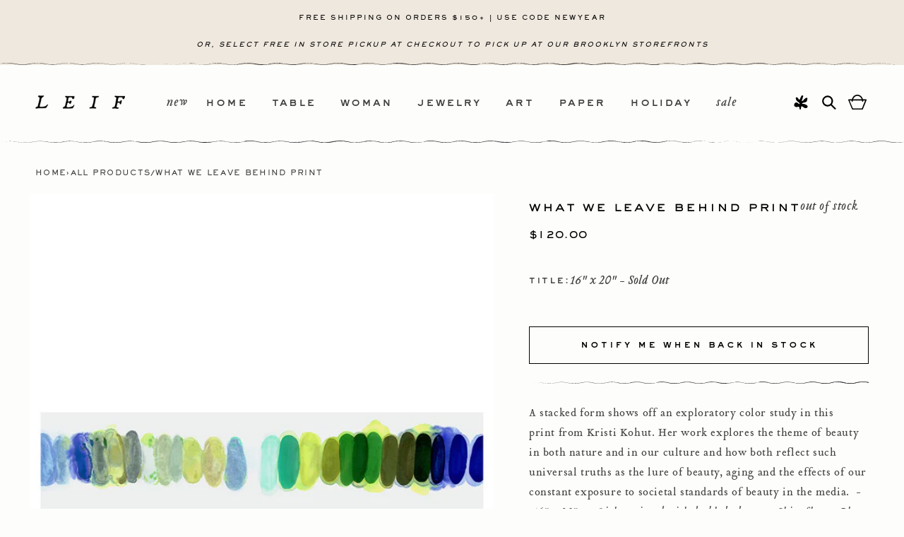

--- FILE ---
content_type: text/html; charset=utf-8
request_url: https://www.leifshop.com/products/what-we-leave-behind-print
body_size: 61625
content:
<!doctype html>
<html class="no-js" lang="en">
  <head>
    <meta charset="utf-8">
    <meta http-equiv="X-UA-Compatible" content="IE=edge">
    <meta name="viewport" content="width=device-width,initial-scale=1">
    <meta name="theme-color" content="">
    <link rel="canonical" href="https://www.leifshop.com/products/what-we-leave-behind-print"><link rel="icon" type="image/png" href="//www.leifshop.com/cdn/shop/files/favicon.jpg?crop=center&height=32&v=1715184484&width=32"><link rel="preconnect" href="https://fonts.shopifycdn.com" crossorigin><title>
      Kristi Kohut &#39;What We Leave Behind&#39; Print
 &ndash; LEIF</title>

    
      <meta name="description" content="A stacked form shows off an exploratory color study in this print from Kristi Kohut. Her work explores the theme of beauty in both nature and in our culture and how both reflect such universal truths as the lure of beauty, aging and the effects of our constant exposure to societal standards of beauty in the media.  -  ">
    

    

<meta property="og:site_name" content="LEIF">
<meta property="og:url" content="https://www.leifshop.com/products/what-we-leave-behind-print">
<meta property="og:title" content="Kristi Kohut &#39;What We Leave Behind&#39; Print">
<meta property="og:type" content="product">
<meta property="og:description" content="A stacked form shows off an exploratory color study in this print from Kristi Kohut. Her work explores the theme of beauty in both nature and in our culture and how both reflect such universal truths as the lure of beauty, aging and the effects of our constant exposure to societal standards of beauty in the media.  -  "><meta property="og:image" content="http://www.leifshop.com/cdn/shop/products/kristi_kohut_what_we_leave_behind.jpg?v=1574543569">
  <meta property="og:image:secure_url" content="https://www.leifshop.com/cdn/shop/products/kristi_kohut_what_we_leave_behind.jpg?v=1574543569">
  <meta property="og:image:width" content="839">
  <meta property="og:image:height" content="979"><meta property="og:price:amount" content="120.00">
  <meta property="og:price:currency" content="USD"><meta name="twitter:card" content="summary_large_image">
<meta name="twitter:title" content="Kristi Kohut &#39;What We Leave Behind&#39; Print">
<meta name="twitter:description" content="A stacked form shows off an exploratory color study in this print from Kristi Kohut. Her work explores the theme of beauty in both nature and in our culture and how both reflect such universal truths as the lure of beauty, aging and the effects of our constant exposure to societal standards of beauty in the media.  -  ">


    <script src="//www.leifshop.com/cdn/shop/t/79/assets/constants.min.js?v=166496526592656215881767637488" defer="defer"></script>
    <script src="//www.leifshop.com/cdn/shop/t/79/assets/pubsub.min.js?v=74209760871952649231767636668" defer="defer"></script>
    <script src="//www.leifshop.com/cdn/shop/t/79/assets/vendor.min.js?v=43213290921284805261767637488" defer="defer"></script>
    <script src="//www.leifshop.com/cdn/shop/t/79/assets/theme.min.js?v=10497585972722299281768307845" defer="defer"></script><script src="//www.leifshop.com/cdn/shop/t/79/assets/animations.min.js?v=35725724228817169501767637493" defer="defer"></script><script>window.performance && window.performance.mark && window.performance.mark('shopify.content_for_header.start');</script><meta name="google-site-verification" content="O7q1rkSARPkBXcTurFYU0TDi6kd3qIKLHM93pzD9vL0">
<meta name="google-site-verification" content="DikppsDzMxcBTYzCxQ2rWGKaoXEU3fSwEuyyr-U0OGE">
<meta name="facebook-domain-verification" content="hmmvk2q3hg0495hz59qi98uy7g9w9g">
<meta id="shopify-digital-wallet" name="shopify-digital-wallet" content="/1258122/digital_wallets/dialog">
<meta name="shopify-checkout-api-token" content="4faac32333d17f60dbaf99598e3ba4e7">
<link rel="alternate" type="application/json+oembed" href="https://www.leifshop.com/products/what-we-leave-behind-print.oembed">
<script async="async" src="/checkouts/internal/preloads.js?locale=en-US"></script>
<link rel="preconnect" href="https://shop.app" crossorigin="anonymous">
<script async="async" src="https://shop.app/checkouts/internal/preloads.js?locale=en-US&shop_id=1258122" crossorigin="anonymous"></script>
<script id="apple-pay-shop-capabilities" type="application/json">{"shopId":1258122,"countryCode":"US","currencyCode":"USD","merchantCapabilities":["supports3DS"],"merchantId":"gid:\/\/shopify\/Shop\/1258122","merchantName":"LEIF","requiredBillingContactFields":["postalAddress","email","phone"],"requiredShippingContactFields":["postalAddress","email","phone"],"shippingType":"shipping","supportedNetworks":["visa","masterCard","amex","discover","elo","jcb"],"total":{"type":"pending","label":"LEIF","amount":"1.00"},"shopifyPaymentsEnabled":true,"supportsSubscriptions":true}</script>
<script id="shopify-features" type="application/json">{"accessToken":"4faac32333d17f60dbaf99598e3ba4e7","betas":["rich-media-storefront-analytics"],"domain":"www.leifshop.com","predictiveSearch":true,"shopId":1258122,"locale":"en"}</script>
<script>var Shopify = Shopify || {};
Shopify.shop = "leifshop.myshopify.com";
Shopify.locale = "en";
Shopify.currency = {"active":"USD","rate":"1.0"};
Shopify.country = "US";
Shopify.theme = {"name":"[CURRENT]  NORTHWRD | 01.05.25 | QA","id":136627519582,"schema_name":"Dawn","schema_version":"13.0.1","theme_store_id":887,"role":"main"};
Shopify.theme.handle = "null";
Shopify.theme.style = {"id":null,"handle":null};
Shopify.cdnHost = "www.leifshop.com/cdn";
Shopify.routes = Shopify.routes || {};
Shopify.routes.root = "/";</script>
<script type="module">!function(o){(o.Shopify=o.Shopify||{}).modules=!0}(window);</script>
<script>!function(o){function n(){var o=[];function n(){o.push(Array.prototype.slice.apply(arguments))}return n.q=o,n}var t=o.Shopify=o.Shopify||{};t.loadFeatures=n(),t.autoloadFeatures=n()}(window);</script>
<script>
  window.ShopifyPay = window.ShopifyPay || {};
  window.ShopifyPay.apiHost = "shop.app\/pay";
  window.ShopifyPay.redirectState = null;
</script>
<script id="shop-js-analytics" type="application/json">{"pageType":"product"}</script>
<script defer="defer" async type="module" src="//www.leifshop.com/cdn/shopifycloud/shop-js/modules/v2/client.init-shop-cart-sync_IZsNAliE.en.esm.js"></script>
<script defer="defer" async type="module" src="//www.leifshop.com/cdn/shopifycloud/shop-js/modules/v2/chunk.common_0OUaOowp.esm.js"></script>
<script type="module">
  await import("//www.leifshop.com/cdn/shopifycloud/shop-js/modules/v2/client.init-shop-cart-sync_IZsNAliE.en.esm.js");
await import("//www.leifshop.com/cdn/shopifycloud/shop-js/modules/v2/chunk.common_0OUaOowp.esm.js");

  window.Shopify.SignInWithShop?.initShopCartSync?.({"fedCMEnabled":true,"windoidEnabled":true});

</script>
<script>
  window.Shopify = window.Shopify || {};
  if (!window.Shopify.featureAssets) window.Shopify.featureAssets = {};
  window.Shopify.featureAssets['shop-js'] = {"shop-cart-sync":["modules/v2/client.shop-cart-sync_DLOhI_0X.en.esm.js","modules/v2/chunk.common_0OUaOowp.esm.js"],"init-fed-cm":["modules/v2/client.init-fed-cm_C6YtU0w6.en.esm.js","modules/v2/chunk.common_0OUaOowp.esm.js"],"shop-button":["modules/v2/client.shop-button_BCMx7GTG.en.esm.js","modules/v2/chunk.common_0OUaOowp.esm.js"],"shop-cash-offers":["modules/v2/client.shop-cash-offers_BT26qb5j.en.esm.js","modules/v2/chunk.common_0OUaOowp.esm.js","modules/v2/chunk.modal_CGo_dVj3.esm.js"],"init-windoid":["modules/v2/client.init-windoid_B9PkRMql.en.esm.js","modules/v2/chunk.common_0OUaOowp.esm.js"],"init-shop-email-lookup-coordinator":["modules/v2/client.init-shop-email-lookup-coordinator_DZkqjsbU.en.esm.js","modules/v2/chunk.common_0OUaOowp.esm.js"],"shop-toast-manager":["modules/v2/client.shop-toast-manager_Di2EnuM7.en.esm.js","modules/v2/chunk.common_0OUaOowp.esm.js"],"shop-login-button":["modules/v2/client.shop-login-button_BtqW_SIO.en.esm.js","modules/v2/chunk.common_0OUaOowp.esm.js","modules/v2/chunk.modal_CGo_dVj3.esm.js"],"avatar":["modules/v2/client.avatar_BTnouDA3.en.esm.js"],"pay-button":["modules/v2/client.pay-button_CWa-C9R1.en.esm.js","modules/v2/chunk.common_0OUaOowp.esm.js"],"init-shop-cart-sync":["modules/v2/client.init-shop-cart-sync_IZsNAliE.en.esm.js","modules/v2/chunk.common_0OUaOowp.esm.js"],"init-customer-accounts":["modules/v2/client.init-customer-accounts_DenGwJTU.en.esm.js","modules/v2/client.shop-login-button_BtqW_SIO.en.esm.js","modules/v2/chunk.common_0OUaOowp.esm.js","modules/v2/chunk.modal_CGo_dVj3.esm.js"],"init-shop-for-new-customer-accounts":["modules/v2/client.init-shop-for-new-customer-accounts_JdHXxpS9.en.esm.js","modules/v2/client.shop-login-button_BtqW_SIO.en.esm.js","modules/v2/chunk.common_0OUaOowp.esm.js","modules/v2/chunk.modal_CGo_dVj3.esm.js"],"init-customer-accounts-sign-up":["modules/v2/client.init-customer-accounts-sign-up_D6__K_p8.en.esm.js","modules/v2/client.shop-login-button_BtqW_SIO.en.esm.js","modules/v2/chunk.common_0OUaOowp.esm.js","modules/v2/chunk.modal_CGo_dVj3.esm.js"],"checkout-modal":["modules/v2/client.checkout-modal_C_ZQDY6s.en.esm.js","modules/v2/chunk.common_0OUaOowp.esm.js","modules/v2/chunk.modal_CGo_dVj3.esm.js"],"shop-follow-button":["modules/v2/client.shop-follow-button_XetIsj8l.en.esm.js","modules/v2/chunk.common_0OUaOowp.esm.js","modules/v2/chunk.modal_CGo_dVj3.esm.js"],"lead-capture":["modules/v2/client.lead-capture_DvA72MRN.en.esm.js","modules/v2/chunk.common_0OUaOowp.esm.js","modules/v2/chunk.modal_CGo_dVj3.esm.js"],"shop-login":["modules/v2/client.shop-login_ClXNxyh6.en.esm.js","modules/v2/chunk.common_0OUaOowp.esm.js","modules/v2/chunk.modal_CGo_dVj3.esm.js"],"payment-terms":["modules/v2/client.payment-terms_CNlwjfZz.en.esm.js","modules/v2/chunk.common_0OUaOowp.esm.js","modules/v2/chunk.modal_CGo_dVj3.esm.js"]};
</script>
<script>(function() {
  var isLoaded = false;
  function asyncLoad() {
    if (isLoaded) return;
    isLoaded = true;
    var urls = ["https:\/\/chimpstatic.com\/mcjs-connected\/js\/users\/35f6f0c90c431cfe4bd7b5050\/8e867d8ce6f714b63d1d3233b.js?shop=leifshop.myshopify.com","\/\/searchserverapi.com\/widgets\/shopify\/init.js?a=4X0T9o9K9t\u0026shop=leifshop.myshopify.com","https:\/\/shopify-extension.getredo.com\/main.js?widget_id=bsad68au2eyo75g\u0026shop=leifshop.myshopify.com"];
    for (var i = 0; i < urls.length; i++) {
      var s = document.createElement('script');
      s.type = 'text/javascript';
      s.async = true;
      s.src = urls[i];
      var x = document.getElementsByTagName('script')[0];
      x.parentNode.insertBefore(s, x);
    }
  };
  if(window.attachEvent) {
    window.attachEvent('onload', asyncLoad);
  } else {
    window.addEventListener('load', asyncLoad, false);
  }
})();</script>
<script id="__st">var __st={"a":1258122,"offset":-18000,"reqid":"bee46e42-6983-45a1-acb2-35a14e247da7-1768354816","pageurl":"www.leifshop.com\/products\/what-we-leave-behind-print","u":"ed7d0d8557e6","p":"product","rtyp":"product","rid":436066943016};</script>
<script>window.ShopifyPaypalV4VisibilityTracking = true;</script>
<script id="captcha-bootstrap">!function(){'use strict';const t='contact',e='account',n='new_comment',o=[[t,t],['blogs',n],['comments',n],[t,'customer']],c=[[e,'customer_login'],[e,'guest_login'],[e,'recover_customer_password'],[e,'create_customer']],r=t=>t.map((([t,e])=>`form[action*='/${t}']:not([data-nocaptcha='true']) input[name='form_type'][value='${e}']`)).join(','),a=t=>()=>t?[...document.querySelectorAll(t)].map((t=>t.form)):[];function s(){const t=[...o],e=r(t);return a(e)}const i='password',u='form_key',d=['recaptcha-v3-token','g-recaptcha-response','h-captcha-response',i],f=()=>{try{return window.sessionStorage}catch{return}},m='__shopify_v',_=t=>t.elements[u];function p(t,e,n=!1){try{const o=window.sessionStorage,c=JSON.parse(o.getItem(e)),{data:r}=function(t){const{data:e,action:n}=t;return t[m]||n?{data:e,action:n}:{data:t,action:n}}(c);for(const[e,n]of Object.entries(r))t.elements[e]&&(t.elements[e].value=n);n&&o.removeItem(e)}catch(o){console.error('form repopulation failed',{error:o})}}const l='form_type',E='cptcha';function T(t){t.dataset[E]=!0}const w=window,h=w.document,L='Shopify',v='ce_forms',y='captcha';let A=!1;((t,e)=>{const n=(g='f06e6c50-85a8-45c8-87d0-21a2b65856fe',I='https://cdn.shopify.com/shopifycloud/storefront-forms-hcaptcha/ce_storefront_forms_captcha_hcaptcha.v1.5.2.iife.js',D={infoText:'Protected by hCaptcha',privacyText:'Privacy',termsText:'Terms'},(t,e,n)=>{const o=w[L][v],c=o.bindForm;if(c)return c(t,g,e,D).then(n);var r;o.q.push([[t,g,e,D],n]),r=I,A||(h.body.append(Object.assign(h.createElement('script'),{id:'captcha-provider',async:!0,src:r})),A=!0)});var g,I,D;w[L]=w[L]||{},w[L][v]=w[L][v]||{},w[L][v].q=[],w[L][y]=w[L][y]||{},w[L][y].protect=function(t,e){n(t,void 0,e),T(t)},Object.freeze(w[L][y]),function(t,e,n,w,h,L){const[v,y,A,g]=function(t,e,n){const i=e?o:[],u=t?c:[],d=[...i,...u],f=r(d),m=r(i),_=r(d.filter((([t,e])=>n.includes(e))));return[a(f),a(m),a(_),s()]}(w,h,L),I=t=>{const e=t.target;return e instanceof HTMLFormElement?e:e&&e.form},D=t=>v().includes(t);t.addEventListener('submit',(t=>{const e=I(t);if(!e)return;const n=D(e)&&!e.dataset.hcaptchaBound&&!e.dataset.recaptchaBound,o=_(e),c=g().includes(e)&&(!o||!o.value);(n||c)&&t.preventDefault(),c&&!n&&(function(t){try{if(!f())return;!function(t){const e=f();if(!e)return;const n=_(t);if(!n)return;const o=n.value;o&&e.removeItem(o)}(t);const e=Array.from(Array(32),(()=>Math.random().toString(36)[2])).join('');!function(t,e){_(t)||t.append(Object.assign(document.createElement('input'),{type:'hidden',name:u})),t.elements[u].value=e}(t,e),function(t,e){const n=f();if(!n)return;const o=[...t.querySelectorAll(`input[type='${i}']`)].map((({name:t})=>t)),c=[...d,...o],r={};for(const[a,s]of new FormData(t).entries())c.includes(a)||(r[a]=s);n.setItem(e,JSON.stringify({[m]:1,action:t.action,data:r}))}(t,e)}catch(e){console.error('failed to persist form',e)}}(e),e.submit())}));const S=(t,e)=>{t&&!t.dataset[E]&&(n(t,e.some((e=>e===t))),T(t))};for(const o of['focusin','change'])t.addEventListener(o,(t=>{const e=I(t);D(e)&&S(e,y())}));const B=e.get('form_key'),M=e.get(l),P=B&&M;t.addEventListener('DOMContentLoaded',(()=>{const t=y();if(P)for(const e of t)e.elements[l].value===M&&p(e,B);[...new Set([...A(),...v().filter((t=>'true'===t.dataset.shopifyCaptcha))])].forEach((e=>S(e,t)))}))}(h,new URLSearchParams(w.location.search),n,t,e,['guest_login'])})(!0,!0)}();</script>
<script integrity="sha256-4kQ18oKyAcykRKYeNunJcIwy7WH5gtpwJnB7kiuLZ1E=" data-source-attribution="shopify.loadfeatures" defer="defer" src="//www.leifshop.com/cdn/shopifycloud/storefront/assets/storefront/load_feature-a0a9edcb.js" crossorigin="anonymous"></script>
<script crossorigin="anonymous" defer="defer" src="//www.leifshop.com/cdn/shopifycloud/storefront/assets/shopify_pay/storefront-65b4c6d7.js?v=20250812"></script>
<script data-source-attribution="shopify.dynamic_checkout.dynamic.init">var Shopify=Shopify||{};Shopify.PaymentButton=Shopify.PaymentButton||{isStorefrontPortableWallets:!0,init:function(){window.Shopify.PaymentButton.init=function(){};var t=document.createElement("script");t.src="https://www.leifshop.com/cdn/shopifycloud/portable-wallets/latest/portable-wallets.en.js",t.type="module",document.head.appendChild(t)}};
</script>
<script data-source-attribution="shopify.dynamic_checkout.buyer_consent">
  function portableWalletsHideBuyerConsent(e){var t=document.getElementById("shopify-buyer-consent"),n=document.getElementById("shopify-subscription-policy-button");t&&n&&(t.classList.add("hidden"),t.setAttribute("aria-hidden","true"),n.removeEventListener("click",e))}function portableWalletsShowBuyerConsent(e){var t=document.getElementById("shopify-buyer-consent"),n=document.getElementById("shopify-subscription-policy-button");t&&n&&(t.classList.remove("hidden"),t.removeAttribute("aria-hidden"),n.addEventListener("click",e))}window.Shopify?.PaymentButton&&(window.Shopify.PaymentButton.hideBuyerConsent=portableWalletsHideBuyerConsent,window.Shopify.PaymentButton.showBuyerConsent=portableWalletsShowBuyerConsent);
</script>
<script data-source-attribution="shopify.dynamic_checkout.cart.bootstrap">document.addEventListener("DOMContentLoaded",(function(){function t(){return document.querySelector("shopify-accelerated-checkout-cart, shopify-accelerated-checkout")}if(t())Shopify.PaymentButton.init();else{new MutationObserver((function(e,n){t()&&(Shopify.PaymentButton.init(),n.disconnect())})).observe(document.body,{childList:!0,subtree:!0})}}));
</script>
<link id="shopify-accelerated-checkout-styles" rel="stylesheet" media="screen" href="https://www.leifshop.com/cdn/shopifycloud/portable-wallets/latest/accelerated-checkout-backwards-compat.css" crossorigin="anonymous">
<style id="shopify-accelerated-checkout-cart">
        #shopify-buyer-consent {
  margin-top: 1em;
  display: inline-block;
  width: 100%;
}

#shopify-buyer-consent.hidden {
  display: none;
}

#shopify-subscription-policy-button {
  background: none;
  border: none;
  padding: 0;
  text-decoration: underline;
  font-size: inherit;
  cursor: pointer;
}

#shopify-subscription-policy-button::before {
  box-shadow: none;
}

      </style>
<script id="sections-script" data-sections="header" defer="defer" src="//www.leifshop.com/cdn/shop/t/79/compiled_assets/scripts.js?22676"></script>
<script>window.performance && window.performance.mark && window.performance.mark('shopify.content_for_header.end');</script>

    

<style data-shopify>
	@font-face {
	font-family: "Arvo";
	font-style: italic;
	font-weight: 400;
	src: local("Arvo Italic"), local("Arvo-Italic"), url(https://fonts.gstatic.com/s/arvo/v10/tDbN2oWUg0MKqSIg75Tq.ttf) format("truetype");
	}
	@font-face {
	font-family: "Arvo";
	font-style: normal;
	font-weight: 400;
	src: local("Arvo"), url(https://fonts.gstatic.com/s/arvo/v10/tDbD2oWUg0MKqScQ6A.ttf) format("truetype");
	}
	@font-face {
	font-family: "Arvo";
	font-style: normal;
	font-weight: 700;
	src: local("Arvo Bold"), local("Arvo-Bold"), url(https://fonts.gstatic.com/s/arvo/v10/tDbM2oWUg0MKoZw1-LPK9g.ttf) format("truetype");
	}

	@font-face {
		font-family: 'SackersGothicStd';
		src: url('//www.leifshop.com/cdn/shop/t/79/assets/SackersGothicStd-Heavy.otf?v=138390816102981204761767636668') format("opentype");
		font-weight: 600;
		font-style: normal;
		font-display: swap;
	}
	@font-face {
		font-family: 'SackersMedium';
		src: url('//www.leifshop.com/cdn/shop/t/79/assets/sackers_gothic_medium_at.otf?v=85985034216790710771767636668') format("opentype");
		font-weight: 400;
		font-style: normal;
		font-display: swap;
	}
	@font-face {
	font-family: 'TributeOt';
	src: url('//www.leifshop.com/cdn/shop/t/79/assets/TributeOT-Roman.otf?v=41508913044240257361767636668') format("opentype"),
	url('//www.leifshop.com/cdn/shop/t/79/assets/TributeOT-Roman.ttf?v=129191211592783907601767636668') format("truetype");
	font-weight: 400;
	font-style: normal;
	font-display: swap;
	}
	@font-face {
	font-family: 'TributeOt';
	src: url('//www.leifshop.com/cdn/shop/t/79/assets/TributeOT-Italic.otf?v=181308145106600421001767636668') format("opentype");
	font-weight: 400;
	font-style: italic;
	font-display: swap;
	}

	@font-face {
  font-family: Assistant;
  font-weight: 400;
  font-style: normal;
  font-display: swap;
  src: url("//www.leifshop.com/cdn/fonts/assistant/assistant_n4.9120912a469cad1cc292572851508ca49d12e768.woff2") format("woff2"),
       url("//www.leifshop.com/cdn/fonts/assistant/assistant_n4.6e9875ce64e0fefcd3f4446b7ec9036b3ddd2985.woff") format("woff");
}

	@font-face {
  font-family: Assistant;
  font-weight: 700;
  font-style: normal;
  font-display: swap;
  src: url("//www.leifshop.com/cdn/fonts/assistant/assistant_n7.bf44452348ec8b8efa3aa3068825305886b1c83c.woff2") format("woff2"),
       url("//www.leifshop.com/cdn/fonts/assistant/assistant_n7.0c887fee83f6b3bda822f1150b912c72da0f7b64.woff") format("woff");
}

	
	
	@font-face {
  font-family: Assistant;
  font-weight: 400;
  font-style: normal;
  font-display: swap;
  src: url("//www.leifshop.com/cdn/fonts/assistant/assistant_n4.9120912a469cad1cc292572851508ca49d12e768.woff2") format("woff2"),
       url("//www.leifshop.com/cdn/fonts/assistant/assistant_n4.6e9875ce64e0fefcd3f4446b7ec9036b3ddd2985.woff") format("woff");
}


	
		:root,
		.color-scheme-1 {
			--color-background: 253,253,251;
			--color-background-secondary: 255,255,255;
		
			--gradient-background: #fdfdfb;
		

		

		--color-foreground: 0,0,0;
		--color-background-contrast: 211,211,166;
		--color-shadow: 0,0,0;
		--color-button: 0,0,0;
		--color-button-text: 253,253,251;
		--color-secondary-button: 253,253,251;
		--color-secondary-button-text: 0,0,0;
		--color-link: 0,0,0;
		--color-badge-foreground: 0,0,0;
		--color-badge-background: 253,253,251;
		--color-badge-border: 0,0,0;
		--payment-terms-background-color: rgb(253 253 251);
	}
	
		
		.color-scheme-2 {
			--color-background: 239,232,222;
			--color-background-secondary: 255,255,255;
		
			--gradient-background: #efe8de;
		

		

		--color-foreground: 0,0,0;
		--color-background-contrast: 197,172,136;
		--color-shadow: 0,0,0;
		--color-button: 0,0,0;
		--color-button-text: 255,255,255;
		--color-secondary-button: 239,232,222;
		--color-secondary-button-text: 0,0,0;
		--color-link: 0,0,0;
		--color-badge-foreground: 0,0,0;
		--color-badge-background: 239,232,222;
		--color-badge-border: 0,0,0;
		--payment-terms-background-color: rgb(239 232 222);
	}
	
		
		.color-scheme-3 {
			--color-background: 237,237,229;
			--color-background-secondary: 255,255,255;
		
			--gradient-background: #edede5;
		

		

		--color-foreground: 0,0,0;
		--color-background-contrast: 185,185,154;
		--color-shadow: 18,18,18;
		--color-button: 255,255,255;
		--color-button-text: 0,0,0;
		--color-secondary-button: 237,237,229;
		--color-secondary-button-text: 255,255,255;
		--color-link: 255,255,255;
		--color-badge-foreground: 0,0,0;
		--color-badge-background: 237,237,229;
		--color-badge-border: 0,0,0;
		--payment-terms-background-color: rgb(237 237 229);
	}
	
		
		.color-scheme-4 {
			--color-background: 18,18,18;
			--color-background-secondary: 255,255,255;
		
			--gradient-background: #121212;
		

		

		--color-foreground: 255,255,255;
		--color-background-contrast: 146,146,146;
		--color-shadow: 18,18,18;
		--color-button: 255,255,255;
		--color-button-text: 18,18,18;
		--color-secondary-button: 18,18,18;
		--color-secondary-button-text: 255,255,255;
		--color-link: 255,255,255;
		--color-badge-foreground: 255,255,255;
		--color-badge-background: 18,18,18;
		--color-badge-border: 255,255,255;
		--payment-terms-background-color: rgb(18 18 18);
	}
	
		
		.color-scheme-5 {
			--color-background: 51,79,180;
			--color-background-secondary: 255,255,255;
		
			--gradient-background: #334fb4;
		

		

		--color-foreground: 255,255,255;
		--color-background-contrast: 23,35,81;
		--color-shadow: 18,18,18;
		--color-button: 255,255,255;
		--color-button-text: 51,79,180;
		--color-secondary-button: 51,79,180;
		--color-secondary-button-text: 255,255,255;
		--color-link: 255,255,255;
		--color-badge-foreground: 255,255,255;
		--color-badge-background: 51,79,180;
		--color-badge-border: 255,255,255;
		--payment-terms-background-color: rgb(51 79 180);
	}
	

	body, .color-scheme-1, .color-scheme-2, .color-scheme-3, .color-scheme-4, .color-scheme-5 {
		color: rgba(var(--color-foreground), 0.75);
		background-color: rgb(var(--color-background));
	}

	:root {
		--font-body-family: 'TributeOt', sans-serif;
		--font-body-style: normal;
		--font-body-weight: 400;
		--font-body-weight-bold: 700;

		--font-heading-family: 'SackersGothicStd', sans-serif;
		--font-heading-style: normal;
		--font-heading-weight: 400;

		--font-body-scale: 1.0;
		--font-heading-scale: 1.0;

		--media-padding: px;
		--media-border-opacity: 0.05;
		--media-border-width: 1px;
		--media-radius: 0px;
		--media-shadow-opacity: 0.0;
		--media-shadow-horizontal-offset: 0px;
		--media-shadow-vertical-offset: 4px;
		--media-shadow-blur-radius: 5px;
		--media-shadow-visible: 0;

		--page-width: 140rem;
		--page-width-margin: 0rem;

		--product-card-image-padding: 0.0rem;
		--product-card-corner-radius: 0.0rem;
		--product-card-text-alignment: center;
		--product-card-border-width: 0.0rem;
		--product-card-border-opacity: 0.1;
		--product-card-shadow-opacity: 0.0;
		--product-card-shadow-visible: 0;
		--product-card-shadow-horizontal-offset: 0.0rem;
		--product-card-shadow-vertical-offset: 0.4rem;
		--product-card-shadow-blur-radius: 0.5rem;

		--collection-card-image-padding: 0.0rem;
		--collection-card-corner-radius: 0.0rem;
		--collection-card-text-alignment: left;
		--collection-card-border-width: 0.0rem;
		--collection-card-border-opacity: 0.1;
		--collection-card-shadow-opacity: 0.0;
		--collection-card-shadow-visible: 0;
		--collection-card-shadow-horizontal-offset: 0.0rem;
		--collection-card-shadow-vertical-offset: 0.4rem;
		--collection-card-shadow-blur-radius: 0.5rem;

		--blog-card-image-padding: 0.0rem;
		--blog-card-corner-radius: 0.0rem;
		--blog-card-text-alignment: left;
		--blog-card-border-width: 0.0rem;
		--blog-card-border-opacity: 0.1;
		--blog-card-shadow-opacity: 0.0;
		--blog-card-shadow-visible: 0;
		--blog-card-shadow-horizontal-offset: 0.0rem;
		--blog-card-shadow-vertical-offset: 0.4rem;
		--blog-card-shadow-blur-radius: 0.5rem;

		--badge-corner-radius: 4.0rem;

		--popup-border-width: 1px;
		--popup-border-opacity: 0.1;
		--popup-corner-radius: 0px;
		--popup-shadow-opacity: 0.05;
		--popup-shadow-horizontal-offset: 0px;
		--popup-shadow-vertical-offset: 4px;
		--popup-shadow-blur-radius: 5px;

		--drawer-border-width: 1px;
		--drawer-border-opacity: 0.1;
		--drawer-shadow-opacity: 0.0;
		--drawer-shadow-horizontal-offset: 0px;
		--drawer-shadow-vertical-offset: 4px;
		--drawer-shadow-blur-radius: 5px;

		--spacing-sections-desktop: 0px;
		--spacing-sections-mobile: 0px;

		--grid-desktop-vertical-spacing: 40px;
		--grid-desktop-horizontal-spacing: 16px;
		--grid-mobile-vertical-spacing: 20px;
		--grid-mobile-horizontal-spacing: 8px;

		--text-boxes-border-opacity: 0.1;
		--text-boxes-border-width: 0px;
		--text-boxes-radius: 0px;
		--text-boxes-shadow-opacity: 0.0;
		--text-boxes-shadow-visible: 0;
		--text-boxes-shadow-horizontal-offset: 0px;
		--text-boxes-shadow-vertical-offset: 4px;
		--text-boxes-shadow-blur-radius: 5px;

		--buttons-radius: 0px;
		--buttons-radius-outset: 0px;
		--buttons-border-width: 1px;
		--buttons-border-opacity: 1.0;
		--buttons-shadow-opacity: 0.0;
		--buttons-shadow-visible: 0;
		--buttons-shadow-horizontal-offset: 0px;
		--buttons-shadow-vertical-offset: 4px;
		--buttons-shadow-blur-radius: 5px;
		--buttons-border-offset: 0px;

		--inputs-radius: 0px;
		--inputs-border-width: 1px;
		--inputs-border-opacity: 0.55;
		--inputs-shadow-opacity: 0.0;
		--inputs-shadow-horizontal-offset: 0px;
		--inputs-margin-offset: 0px;
		--inputs-shadow-vertical-offset: 4px;
		--inputs-shadow-blur-radius: 5px;
		--inputs-radius-outset: 0px;

		--variant-pills-radius: 40px;
		--variant-pills-border-width: 1px;
		--variant-pills-border-opacity: 0.55;
		--variant-pills-shadow-opacity: 0.0;
		--variant-pills-shadow-horizontal-offset: 0px;
		--variant-pills-shadow-vertical-offset: 4px;
		--variant-pills-shadow-blur-radius: 5px;
	}

	*,
	*::before,
	*::after {
		box-sizing: inherit;
	}

	html {
		box-sizing: border-box;
		font-size: calc(var(--font-body-scale) * 62.5%);
		height: 100%;
	}

	body {
		display: grid;
		grid-template-rows: auto auto 1fr auto;
		grid-template-columns: 100%;
		min-height: 100%;
		margin: 0;
		font-size: 1.5rem;
		letter-spacing: 0.06rem;
		line-height: calc(1 + 0.8 / var(--font-body-scale));
		font-family: var(--font-body-family);
		font-style: var(--font-body-style);
		font-weight: var(--font-body-weight);
	}

	@media screen and (min-width: 750px) {
		body {
			font-size: 1.6rem;
		}
	}
</style>


    <link href="//www.leifshop.com/cdn/shop/t/79/assets/theme.min.css?v=175205045548183071891767792580" rel="stylesheet" type="text/css" media="all" />
		<link href="//www.leifshop.com/cdn/shop/t/79/assets/photoswipe.css?v=102521682936425789271767636668" rel="stylesheet" type="text/css" media="all" />
<link rel="preload" as="font" href="//www.leifshop.com/cdn/fonts/assistant/assistant_n4.9120912a469cad1cc292572851508ca49d12e768.woff2" type="font/woff2" crossorigin><link rel="preload" as="font" href="//www.leifshop.com/cdn/fonts/assistant/assistant_n4.9120912a469cad1cc292572851508ca49d12e768.woff2" type="font/woff2" crossorigin><link href="//www.leifshop.com/cdn/shop/t/79/assets/component-localization-form.min.css?v=117083639317662621151767636668" rel="stylesheet" type="text/css" media="all" />
      <script src="//www.leifshop.com/cdn/shop/t/79/assets/localization-form.min.js?v=118864428846035873331767637497" defer="defer"></script><link
        rel="stylesheet"
        href="//www.leifshop.com/cdn/shop/t/79/assets/component-predictive-search.min.css?v=129714012974206251161767636668"
        media="print"
        onload="this.media='all'"
      ><script>
      document.documentElement.className = document.documentElement.className.replace('no-js', 'js');
      if (Shopify.designMode) {
        document.documentElement.classList.add('shopify-design-mode');
      }
    </script>
  <!-- BEGIN app block: shopify://apps/klaviyo-email-marketing-sms/blocks/klaviyo-onsite-embed/2632fe16-c075-4321-a88b-50b567f42507 -->












  <script async src="https://static.klaviyo.com/onsite/js/WUdLSj/klaviyo.js?company_id=WUdLSj"></script>
  <script>!function(){if(!window.klaviyo){window._klOnsite=window._klOnsite||[];try{window.klaviyo=new Proxy({},{get:function(n,i){return"push"===i?function(){var n;(n=window._klOnsite).push.apply(n,arguments)}:function(){for(var n=arguments.length,o=new Array(n),w=0;w<n;w++)o[w]=arguments[w];var t="function"==typeof o[o.length-1]?o.pop():void 0,e=new Promise((function(n){window._klOnsite.push([i].concat(o,[function(i){t&&t(i),n(i)}]))}));return e}}})}catch(n){window.klaviyo=window.klaviyo||[],window.klaviyo.push=function(){var n;(n=window._klOnsite).push.apply(n,arguments)}}}}();</script>

  
    <script id="viewed_product">
      if (item == null) {
        var _learnq = _learnq || [];

        var MetafieldReviews = null
        var MetafieldYotpoRating = null
        var MetafieldYotpoCount = null
        var MetafieldLooxRating = null
        var MetafieldLooxCount = null
        var okendoProduct = null
        var okendoProductReviewCount = null
        var okendoProductReviewAverageValue = null
        try {
          // The following fields are used for Customer Hub recently viewed in order to add reviews.
          // This information is not part of __kla_viewed. Instead, it is part of __kla_viewed_reviewed_items
          MetafieldReviews = {};
          MetafieldYotpoRating = null
          MetafieldYotpoCount = null
          MetafieldLooxRating = null
          MetafieldLooxCount = null

          okendoProduct = null
          // If the okendo metafield is not legacy, it will error, which then requires the new json formatted data
          if (okendoProduct && 'error' in okendoProduct) {
            okendoProduct = null
          }
          okendoProductReviewCount = okendoProduct ? okendoProduct.reviewCount : null
          okendoProductReviewAverageValue = okendoProduct ? okendoProduct.reviewAverageValue : null
        } catch (error) {
          console.error('Error in Klaviyo onsite reviews tracking:', error);
        }

        var item = {
          Name: "What We Leave Behind Print",
          ProductID: 436066943016,
          Categories: ["Final Sale Archive"],
          ImageURL: "https://www.leifshop.com/cdn/shop/products/kristi_kohut_what_we_leave_behind_grande.jpg?v=1574543569",
          URL: "https://www.leifshop.com/products/what-we-leave-behind-print",
          Brand: "Kristi Kohut",
          Price: "$120.00",
          Value: "120.00",
          CompareAtPrice: "$0.00"
        };
        _learnq.push(['track', 'Viewed Product', item]);
        _learnq.push(['trackViewedItem', {
          Title: item.Name,
          ItemId: item.ProductID,
          Categories: item.Categories,
          ImageUrl: item.ImageURL,
          Url: item.URL,
          Metadata: {
            Brand: item.Brand,
            Price: item.Price,
            Value: item.Value,
            CompareAtPrice: item.CompareAtPrice
          },
          metafields:{
            reviews: MetafieldReviews,
            yotpo:{
              rating: MetafieldYotpoRating,
              count: MetafieldYotpoCount,
            },
            loox:{
              rating: MetafieldLooxRating,
              count: MetafieldLooxCount,
            },
            okendo: {
              rating: okendoProductReviewAverageValue,
              count: okendoProductReviewCount,
            }
          }
        }]);
      }
    </script>
  




  <script>
    window.klaviyoReviewsProductDesignMode = false
  </script>







<!-- END app block --><!-- BEGIN app block: shopify://apps/seowill-redirects/blocks/brokenlink-404/cc7b1996-e567-42d0-8862-356092041863 -->
<script type="text/javascript">
    !function(t){var e={};function r(n){if(e[n])return e[n].exports;var o=e[n]={i:n,l:!1,exports:{}};return t[n].call(o.exports,o,o.exports,r),o.l=!0,o.exports}r.m=t,r.c=e,r.d=function(t,e,n){r.o(t,e)||Object.defineProperty(t,e,{enumerable:!0,get:n})},r.r=function(t){"undefined"!==typeof Symbol&&Symbol.toStringTag&&Object.defineProperty(t,Symbol.toStringTag,{value:"Module"}),Object.defineProperty(t,"__esModule",{value:!0})},r.t=function(t,e){if(1&e&&(t=r(t)),8&e)return t;if(4&e&&"object"===typeof t&&t&&t.__esModule)return t;var n=Object.create(null);if(r.r(n),Object.defineProperty(n,"default",{enumerable:!0,value:t}),2&e&&"string"!=typeof t)for(var o in t)r.d(n,o,function(e){return t[e]}.bind(null,o));return n},r.n=function(t){var e=t&&t.__esModule?function(){return t.default}:function(){return t};return r.d(e,"a",e),e},r.o=function(t,e){return Object.prototype.hasOwnProperty.call(t,e)},r.p="",r(r.s=11)}([function(t,e,r){"use strict";var n=r(2),o=Object.prototype.toString;function i(t){return"[object Array]"===o.call(t)}function a(t){return"undefined"===typeof t}function u(t){return null!==t&&"object"===typeof t}function s(t){return"[object Function]"===o.call(t)}function c(t,e){if(null!==t&&"undefined"!==typeof t)if("object"!==typeof t&&(t=[t]),i(t))for(var r=0,n=t.length;r<n;r++)e.call(null,t[r],r,t);else for(var o in t)Object.prototype.hasOwnProperty.call(t,o)&&e.call(null,t[o],o,t)}t.exports={isArray:i,isArrayBuffer:function(t){return"[object ArrayBuffer]"===o.call(t)},isBuffer:function(t){return null!==t&&!a(t)&&null!==t.constructor&&!a(t.constructor)&&"function"===typeof t.constructor.isBuffer&&t.constructor.isBuffer(t)},isFormData:function(t){return"undefined"!==typeof FormData&&t instanceof FormData},isArrayBufferView:function(t){return"undefined"!==typeof ArrayBuffer&&ArrayBuffer.isView?ArrayBuffer.isView(t):t&&t.buffer&&t.buffer instanceof ArrayBuffer},isString:function(t){return"string"===typeof t},isNumber:function(t){return"number"===typeof t},isObject:u,isUndefined:a,isDate:function(t){return"[object Date]"===o.call(t)},isFile:function(t){return"[object File]"===o.call(t)},isBlob:function(t){return"[object Blob]"===o.call(t)},isFunction:s,isStream:function(t){return u(t)&&s(t.pipe)},isURLSearchParams:function(t){return"undefined"!==typeof URLSearchParams&&t instanceof URLSearchParams},isStandardBrowserEnv:function(){return("undefined"===typeof navigator||"ReactNative"!==navigator.product&&"NativeScript"!==navigator.product&&"NS"!==navigator.product)&&("undefined"!==typeof window&&"undefined"!==typeof document)},forEach:c,merge:function t(){var e={};function r(r,n){"object"===typeof e[n]&&"object"===typeof r?e[n]=t(e[n],r):e[n]=r}for(var n=0,o=arguments.length;n<o;n++)c(arguments[n],r);return e},deepMerge:function t(){var e={};function r(r,n){"object"===typeof e[n]&&"object"===typeof r?e[n]=t(e[n],r):e[n]="object"===typeof r?t({},r):r}for(var n=0,o=arguments.length;n<o;n++)c(arguments[n],r);return e},extend:function(t,e,r){return c(e,(function(e,o){t[o]=r&&"function"===typeof e?n(e,r):e})),t},trim:function(t){return t.replace(/^\s*/,"").replace(/\s*$/,"")}}},function(t,e,r){t.exports=r(12)},function(t,e,r){"use strict";t.exports=function(t,e){return function(){for(var r=new Array(arguments.length),n=0;n<r.length;n++)r[n]=arguments[n];return t.apply(e,r)}}},function(t,e,r){"use strict";var n=r(0);function o(t){return encodeURIComponent(t).replace(/%40/gi,"@").replace(/%3A/gi,":").replace(/%24/g,"$").replace(/%2C/gi,",").replace(/%20/g,"+").replace(/%5B/gi,"[").replace(/%5D/gi,"]")}t.exports=function(t,e,r){if(!e)return t;var i;if(r)i=r(e);else if(n.isURLSearchParams(e))i=e.toString();else{var a=[];n.forEach(e,(function(t,e){null!==t&&"undefined"!==typeof t&&(n.isArray(t)?e+="[]":t=[t],n.forEach(t,(function(t){n.isDate(t)?t=t.toISOString():n.isObject(t)&&(t=JSON.stringify(t)),a.push(o(e)+"="+o(t))})))})),i=a.join("&")}if(i){var u=t.indexOf("#");-1!==u&&(t=t.slice(0,u)),t+=(-1===t.indexOf("?")?"?":"&")+i}return t}},function(t,e,r){"use strict";t.exports=function(t){return!(!t||!t.__CANCEL__)}},function(t,e,r){"use strict";(function(e){var n=r(0),o=r(19),i={"Content-Type":"application/x-www-form-urlencoded"};function a(t,e){!n.isUndefined(t)&&n.isUndefined(t["Content-Type"])&&(t["Content-Type"]=e)}var u={adapter:function(){var t;return("undefined"!==typeof XMLHttpRequest||"undefined"!==typeof e&&"[object process]"===Object.prototype.toString.call(e))&&(t=r(6)),t}(),transformRequest:[function(t,e){return o(e,"Accept"),o(e,"Content-Type"),n.isFormData(t)||n.isArrayBuffer(t)||n.isBuffer(t)||n.isStream(t)||n.isFile(t)||n.isBlob(t)?t:n.isArrayBufferView(t)?t.buffer:n.isURLSearchParams(t)?(a(e,"application/x-www-form-urlencoded;charset=utf-8"),t.toString()):n.isObject(t)?(a(e,"application/json;charset=utf-8"),JSON.stringify(t)):t}],transformResponse:[function(t){if("string"===typeof t)try{t=JSON.parse(t)}catch(e){}return t}],timeout:0,xsrfCookieName:"XSRF-TOKEN",xsrfHeaderName:"X-XSRF-TOKEN",maxContentLength:-1,validateStatus:function(t){return t>=200&&t<300},headers:{common:{Accept:"application/json, text/plain, */*"}}};n.forEach(["delete","get","head"],(function(t){u.headers[t]={}})),n.forEach(["post","put","patch"],(function(t){u.headers[t]=n.merge(i)})),t.exports=u}).call(this,r(18))},function(t,e,r){"use strict";var n=r(0),o=r(20),i=r(3),a=r(22),u=r(25),s=r(26),c=r(7);t.exports=function(t){return new Promise((function(e,f){var l=t.data,p=t.headers;n.isFormData(l)&&delete p["Content-Type"];var h=new XMLHttpRequest;if(t.auth){var d=t.auth.username||"",m=t.auth.password||"";p.Authorization="Basic "+btoa(d+":"+m)}var y=a(t.baseURL,t.url);if(h.open(t.method.toUpperCase(),i(y,t.params,t.paramsSerializer),!0),h.timeout=t.timeout,h.onreadystatechange=function(){if(h&&4===h.readyState&&(0!==h.status||h.responseURL&&0===h.responseURL.indexOf("file:"))){var r="getAllResponseHeaders"in h?u(h.getAllResponseHeaders()):null,n={data:t.responseType&&"text"!==t.responseType?h.response:h.responseText,status:h.status,statusText:h.statusText,headers:r,config:t,request:h};o(e,f,n),h=null}},h.onabort=function(){h&&(f(c("Request aborted",t,"ECONNABORTED",h)),h=null)},h.onerror=function(){f(c("Network Error",t,null,h)),h=null},h.ontimeout=function(){var e="timeout of "+t.timeout+"ms exceeded";t.timeoutErrorMessage&&(e=t.timeoutErrorMessage),f(c(e,t,"ECONNABORTED",h)),h=null},n.isStandardBrowserEnv()){var v=r(27),g=(t.withCredentials||s(y))&&t.xsrfCookieName?v.read(t.xsrfCookieName):void 0;g&&(p[t.xsrfHeaderName]=g)}if("setRequestHeader"in h&&n.forEach(p,(function(t,e){"undefined"===typeof l&&"content-type"===e.toLowerCase()?delete p[e]:h.setRequestHeader(e,t)})),n.isUndefined(t.withCredentials)||(h.withCredentials=!!t.withCredentials),t.responseType)try{h.responseType=t.responseType}catch(w){if("json"!==t.responseType)throw w}"function"===typeof t.onDownloadProgress&&h.addEventListener("progress",t.onDownloadProgress),"function"===typeof t.onUploadProgress&&h.upload&&h.upload.addEventListener("progress",t.onUploadProgress),t.cancelToken&&t.cancelToken.promise.then((function(t){h&&(h.abort(),f(t),h=null)})),void 0===l&&(l=null),h.send(l)}))}},function(t,e,r){"use strict";var n=r(21);t.exports=function(t,e,r,o,i){var a=new Error(t);return n(a,e,r,o,i)}},function(t,e,r){"use strict";var n=r(0);t.exports=function(t,e){e=e||{};var r={},o=["url","method","params","data"],i=["headers","auth","proxy"],a=["baseURL","url","transformRequest","transformResponse","paramsSerializer","timeout","withCredentials","adapter","responseType","xsrfCookieName","xsrfHeaderName","onUploadProgress","onDownloadProgress","maxContentLength","validateStatus","maxRedirects","httpAgent","httpsAgent","cancelToken","socketPath"];n.forEach(o,(function(t){"undefined"!==typeof e[t]&&(r[t]=e[t])})),n.forEach(i,(function(o){n.isObject(e[o])?r[o]=n.deepMerge(t[o],e[o]):"undefined"!==typeof e[o]?r[o]=e[o]:n.isObject(t[o])?r[o]=n.deepMerge(t[o]):"undefined"!==typeof t[o]&&(r[o]=t[o])})),n.forEach(a,(function(n){"undefined"!==typeof e[n]?r[n]=e[n]:"undefined"!==typeof t[n]&&(r[n]=t[n])}));var u=o.concat(i).concat(a),s=Object.keys(e).filter((function(t){return-1===u.indexOf(t)}));return n.forEach(s,(function(n){"undefined"!==typeof e[n]?r[n]=e[n]:"undefined"!==typeof t[n]&&(r[n]=t[n])})),r}},function(t,e,r){"use strict";function n(t){this.message=t}n.prototype.toString=function(){return"Cancel"+(this.message?": "+this.message:"")},n.prototype.__CANCEL__=!0,t.exports=n},function(t,e,r){t.exports=r(13)},function(t,e,r){t.exports=r(30)},function(t,e,r){var n=function(t){"use strict";var e=Object.prototype,r=e.hasOwnProperty,n="function"===typeof Symbol?Symbol:{},o=n.iterator||"@@iterator",i=n.asyncIterator||"@@asyncIterator",a=n.toStringTag||"@@toStringTag";function u(t,e,r){return Object.defineProperty(t,e,{value:r,enumerable:!0,configurable:!0,writable:!0}),t[e]}try{u({},"")}catch(S){u=function(t,e,r){return t[e]=r}}function s(t,e,r,n){var o=e&&e.prototype instanceof l?e:l,i=Object.create(o.prototype),a=new L(n||[]);return i._invoke=function(t,e,r){var n="suspendedStart";return function(o,i){if("executing"===n)throw new Error("Generator is already running");if("completed"===n){if("throw"===o)throw i;return j()}for(r.method=o,r.arg=i;;){var a=r.delegate;if(a){var u=x(a,r);if(u){if(u===f)continue;return u}}if("next"===r.method)r.sent=r._sent=r.arg;else if("throw"===r.method){if("suspendedStart"===n)throw n="completed",r.arg;r.dispatchException(r.arg)}else"return"===r.method&&r.abrupt("return",r.arg);n="executing";var s=c(t,e,r);if("normal"===s.type){if(n=r.done?"completed":"suspendedYield",s.arg===f)continue;return{value:s.arg,done:r.done}}"throw"===s.type&&(n="completed",r.method="throw",r.arg=s.arg)}}}(t,r,a),i}function c(t,e,r){try{return{type:"normal",arg:t.call(e,r)}}catch(S){return{type:"throw",arg:S}}}t.wrap=s;var f={};function l(){}function p(){}function h(){}var d={};d[o]=function(){return this};var m=Object.getPrototypeOf,y=m&&m(m(T([])));y&&y!==e&&r.call(y,o)&&(d=y);var v=h.prototype=l.prototype=Object.create(d);function g(t){["next","throw","return"].forEach((function(e){u(t,e,(function(t){return this._invoke(e,t)}))}))}function w(t,e){var n;this._invoke=function(o,i){function a(){return new e((function(n,a){!function n(o,i,a,u){var s=c(t[o],t,i);if("throw"!==s.type){var f=s.arg,l=f.value;return l&&"object"===typeof l&&r.call(l,"__await")?e.resolve(l.__await).then((function(t){n("next",t,a,u)}),(function(t){n("throw",t,a,u)})):e.resolve(l).then((function(t){f.value=t,a(f)}),(function(t){return n("throw",t,a,u)}))}u(s.arg)}(o,i,n,a)}))}return n=n?n.then(a,a):a()}}function x(t,e){var r=t.iterator[e.method];if(void 0===r){if(e.delegate=null,"throw"===e.method){if(t.iterator.return&&(e.method="return",e.arg=void 0,x(t,e),"throw"===e.method))return f;e.method="throw",e.arg=new TypeError("The iterator does not provide a 'throw' method")}return f}var n=c(r,t.iterator,e.arg);if("throw"===n.type)return e.method="throw",e.arg=n.arg,e.delegate=null,f;var o=n.arg;return o?o.done?(e[t.resultName]=o.value,e.next=t.nextLoc,"return"!==e.method&&(e.method="next",e.arg=void 0),e.delegate=null,f):o:(e.method="throw",e.arg=new TypeError("iterator result is not an object"),e.delegate=null,f)}function b(t){var e={tryLoc:t[0]};1 in t&&(e.catchLoc=t[1]),2 in t&&(e.finallyLoc=t[2],e.afterLoc=t[3]),this.tryEntries.push(e)}function E(t){var e=t.completion||{};e.type="normal",delete e.arg,t.completion=e}function L(t){this.tryEntries=[{tryLoc:"root"}],t.forEach(b,this),this.reset(!0)}function T(t){if(t){var e=t[o];if(e)return e.call(t);if("function"===typeof t.next)return t;if(!isNaN(t.length)){var n=-1,i=function e(){for(;++n<t.length;)if(r.call(t,n))return e.value=t[n],e.done=!1,e;return e.value=void 0,e.done=!0,e};return i.next=i}}return{next:j}}function j(){return{value:void 0,done:!0}}return p.prototype=v.constructor=h,h.constructor=p,p.displayName=u(h,a,"GeneratorFunction"),t.isGeneratorFunction=function(t){var e="function"===typeof t&&t.constructor;return!!e&&(e===p||"GeneratorFunction"===(e.displayName||e.name))},t.mark=function(t){return Object.setPrototypeOf?Object.setPrototypeOf(t,h):(t.__proto__=h,u(t,a,"GeneratorFunction")),t.prototype=Object.create(v),t},t.awrap=function(t){return{__await:t}},g(w.prototype),w.prototype[i]=function(){return this},t.AsyncIterator=w,t.async=function(e,r,n,o,i){void 0===i&&(i=Promise);var a=new w(s(e,r,n,o),i);return t.isGeneratorFunction(r)?a:a.next().then((function(t){return t.done?t.value:a.next()}))},g(v),u(v,a,"Generator"),v[o]=function(){return this},v.toString=function(){return"[object Generator]"},t.keys=function(t){var e=[];for(var r in t)e.push(r);return e.reverse(),function r(){for(;e.length;){var n=e.pop();if(n in t)return r.value=n,r.done=!1,r}return r.done=!0,r}},t.values=T,L.prototype={constructor:L,reset:function(t){if(this.prev=0,this.next=0,this.sent=this._sent=void 0,this.done=!1,this.delegate=null,this.method="next",this.arg=void 0,this.tryEntries.forEach(E),!t)for(var e in this)"t"===e.charAt(0)&&r.call(this,e)&&!isNaN(+e.slice(1))&&(this[e]=void 0)},stop:function(){this.done=!0;var t=this.tryEntries[0].completion;if("throw"===t.type)throw t.arg;return this.rval},dispatchException:function(t){if(this.done)throw t;var e=this;function n(r,n){return a.type="throw",a.arg=t,e.next=r,n&&(e.method="next",e.arg=void 0),!!n}for(var o=this.tryEntries.length-1;o>=0;--o){var i=this.tryEntries[o],a=i.completion;if("root"===i.tryLoc)return n("end");if(i.tryLoc<=this.prev){var u=r.call(i,"catchLoc"),s=r.call(i,"finallyLoc");if(u&&s){if(this.prev<i.catchLoc)return n(i.catchLoc,!0);if(this.prev<i.finallyLoc)return n(i.finallyLoc)}else if(u){if(this.prev<i.catchLoc)return n(i.catchLoc,!0)}else{if(!s)throw new Error("try statement without catch or finally");if(this.prev<i.finallyLoc)return n(i.finallyLoc)}}}},abrupt:function(t,e){for(var n=this.tryEntries.length-1;n>=0;--n){var o=this.tryEntries[n];if(o.tryLoc<=this.prev&&r.call(o,"finallyLoc")&&this.prev<o.finallyLoc){var i=o;break}}i&&("break"===t||"continue"===t)&&i.tryLoc<=e&&e<=i.finallyLoc&&(i=null);var a=i?i.completion:{};return a.type=t,a.arg=e,i?(this.method="next",this.next=i.finallyLoc,f):this.complete(a)},complete:function(t,e){if("throw"===t.type)throw t.arg;return"break"===t.type||"continue"===t.type?this.next=t.arg:"return"===t.type?(this.rval=this.arg=t.arg,this.method="return",this.next="end"):"normal"===t.type&&e&&(this.next=e),f},finish:function(t){for(var e=this.tryEntries.length-1;e>=0;--e){var r=this.tryEntries[e];if(r.finallyLoc===t)return this.complete(r.completion,r.afterLoc),E(r),f}},catch:function(t){for(var e=this.tryEntries.length-1;e>=0;--e){var r=this.tryEntries[e];if(r.tryLoc===t){var n=r.completion;if("throw"===n.type){var o=n.arg;E(r)}return o}}throw new Error("illegal catch attempt")},delegateYield:function(t,e,r){return this.delegate={iterator:T(t),resultName:e,nextLoc:r},"next"===this.method&&(this.arg=void 0),f}},t}(t.exports);try{regeneratorRuntime=n}catch(o){Function("r","regeneratorRuntime = r")(n)}},function(t,e,r){"use strict";var n=r(0),o=r(2),i=r(14),a=r(8);function u(t){var e=new i(t),r=o(i.prototype.request,e);return n.extend(r,i.prototype,e),n.extend(r,e),r}var s=u(r(5));s.Axios=i,s.create=function(t){return u(a(s.defaults,t))},s.Cancel=r(9),s.CancelToken=r(28),s.isCancel=r(4),s.all=function(t){return Promise.all(t)},s.spread=r(29),t.exports=s,t.exports.default=s},function(t,e,r){"use strict";var n=r(0),o=r(3),i=r(15),a=r(16),u=r(8);function s(t){this.defaults=t,this.interceptors={request:new i,response:new i}}s.prototype.request=function(t){"string"===typeof t?(t=arguments[1]||{}).url=arguments[0]:t=t||{},(t=u(this.defaults,t)).method?t.method=t.method.toLowerCase():this.defaults.method?t.method=this.defaults.method.toLowerCase():t.method="get";var e=[a,void 0],r=Promise.resolve(t);for(this.interceptors.request.forEach((function(t){e.unshift(t.fulfilled,t.rejected)})),this.interceptors.response.forEach((function(t){e.push(t.fulfilled,t.rejected)}));e.length;)r=r.then(e.shift(),e.shift());return r},s.prototype.getUri=function(t){return t=u(this.defaults,t),o(t.url,t.params,t.paramsSerializer).replace(/^\?/,"")},n.forEach(["delete","get","head","options"],(function(t){s.prototype[t]=function(e,r){return this.request(n.merge(r||{},{method:t,url:e}))}})),n.forEach(["post","put","patch"],(function(t){s.prototype[t]=function(e,r,o){return this.request(n.merge(o||{},{method:t,url:e,data:r}))}})),t.exports=s},function(t,e,r){"use strict";var n=r(0);function o(){this.handlers=[]}o.prototype.use=function(t,e){return this.handlers.push({fulfilled:t,rejected:e}),this.handlers.length-1},o.prototype.eject=function(t){this.handlers[t]&&(this.handlers[t]=null)},o.prototype.forEach=function(t){n.forEach(this.handlers,(function(e){null!==e&&t(e)}))},t.exports=o},function(t,e,r){"use strict";var n=r(0),o=r(17),i=r(4),a=r(5);function u(t){t.cancelToken&&t.cancelToken.throwIfRequested()}t.exports=function(t){return u(t),t.headers=t.headers||{},t.data=o(t.data,t.headers,t.transformRequest),t.headers=n.merge(t.headers.common||{},t.headers[t.method]||{},t.headers),n.forEach(["delete","get","head","post","put","patch","common"],(function(e){delete t.headers[e]})),(t.adapter||a.adapter)(t).then((function(e){return u(t),e.data=o(e.data,e.headers,t.transformResponse),e}),(function(e){return i(e)||(u(t),e&&e.response&&(e.response.data=o(e.response.data,e.response.headers,t.transformResponse))),Promise.reject(e)}))}},function(t,e,r){"use strict";var n=r(0);t.exports=function(t,e,r){return n.forEach(r,(function(r){t=r(t,e)})),t}},function(t,e){var r,n,o=t.exports={};function i(){throw new Error("setTimeout has not been defined")}function a(){throw new Error("clearTimeout has not been defined")}function u(t){if(r===setTimeout)return setTimeout(t,0);if((r===i||!r)&&setTimeout)return r=setTimeout,setTimeout(t,0);try{return r(t,0)}catch(e){try{return r.call(null,t,0)}catch(e){return r.call(this,t,0)}}}!function(){try{r="function"===typeof setTimeout?setTimeout:i}catch(t){r=i}try{n="function"===typeof clearTimeout?clearTimeout:a}catch(t){n=a}}();var s,c=[],f=!1,l=-1;function p(){f&&s&&(f=!1,s.length?c=s.concat(c):l=-1,c.length&&h())}function h(){if(!f){var t=u(p);f=!0;for(var e=c.length;e;){for(s=c,c=[];++l<e;)s&&s[l].run();l=-1,e=c.length}s=null,f=!1,function(t){if(n===clearTimeout)return clearTimeout(t);if((n===a||!n)&&clearTimeout)return n=clearTimeout,clearTimeout(t);try{n(t)}catch(e){try{return n.call(null,t)}catch(e){return n.call(this,t)}}}(t)}}function d(t,e){this.fun=t,this.array=e}function m(){}o.nextTick=function(t){var e=new Array(arguments.length-1);if(arguments.length>1)for(var r=1;r<arguments.length;r++)e[r-1]=arguments[r];c.push(new d(t,e)),1!==c.length||f||u(h)},d.prototype.run=function(){this.fun.apply(null,this.array)},o.title="browser",o.browser=!0,o.env={},o.argv=[],o.version="",o.versions={},o.on=m,o.addListener=m,o.once=m,o.off=m,o.removeListener=m,o.removeAllListeners=m,o.emit=m,o.prependListener=m,o.prependOnceListener=m,o.listeners=function(t){return[]},o.binding=function(t){throw new Error("process.binding is not supported")},o.cwd=function(){return"/"},o.chdir=function(t){throw new Error("process.chdir is not supported")},o.umask=function(){return 0}},function(t,e,r){"use strict";var n=r(0);t.exports=function(t,e){n.forEach(t,(function(r,n){n!==e&&n.toUpperCase()===e.toUpperCase()&&(t[e]=r,delete t[n])}))}},function(t,e,r){"use strict";var n=r(7);t.exports=function(t,e,r){var o=r.config.validateStatus;!o||o(r.status)?t(r):e(n("Request failed with status code "+r.status,r.config,null,r.request,r))}},function(t,e,r){"use strict";t.exports=function(t,e,r,n,o){return t.config=e,r&&(t.code=r),t.request=n,t.response=o,t.isAxiosError=!0,t.toJSON=function(){return{message:this.message,name:this.name,description:this.description,number:this.number,fileName:this.fileName,lineNumber:this.lineNumber,columnNumber:this.columnNumber,stack:this.stack,config:this.config,code:this.code}},t}},function(t,e,r){"use strict";var n=r(23),o=r(24);t.exports=function(t,e){return t&&!n(e)?o(t,e):e}},function(t,e,r){"use strict";t.exports=function(t){return/^([a-z][a-z\d\+\-\.]*:)?\/\//i.test(t)}},function(t,e,r){"use strict";t.exports=function(t,e){return e?t.replace(/\/+$/,"")+"/"+e.replace(/^\/+/,""):t}},function(t,e,r){"use strict";var n=r(0),o=["age","authorization","content-length","content-type","etag","expires","from","host","if-modified-since","if-unmodified-since","last-modified","location","max-forwards","proxy-authorization","referer","retry-after","user-agent"];t.exports=function(t){var e,r,i,a={};return t?(n.forEach(t.split("\n"),(function(t){if(i=t.indexOf(":"),e=n.trim(t.substr(0,i)).toLowerCase(),r=n.trim(t.substr(i+1)),e){if(a[e]&&o.indexOf(e)>=0)return;a[e]="set-cookie"===e?(a[e]?a[e]:[]).concat([r]):a[e]?a[e]+", "+r:r}})),a):a}},function(t,e,r){"use strict";var n=r(0);t.exports=n.isStandardBrowserEnv()?function(){var t,e=/(msie|trident)/i.test(navigator.userAgent),r=document.createElement("a");function o(t){var n=t;return e&&(r.setAttribute("href",n),n=r.href),r.setAttribute("href",n),{href:r.href,protocol:r.protocol?r.protocol.replace(/:$/,""):"",host:r.host,search:r.search?r.search.replace(/^\?/,""):"",hash:r.hash?r.hash.replace(/^#/,""):"",hostname:r.hostname,port:r.port,pathname:"/"===r.pathname.charAt(0)?r.pathname:"/"+r.pathname}}return t=o(window.location.href),function(e){var r=n.isString(e)?o(e):e;return r.protocol===t.protocol&&r.host===t.host}}():function(){return!0}},function(t,e,r){"use strict";var n=r(0);t.exports=n.isStandardBrowserEnv()?{write:function(t,e,r,o,i,a){var u=[];u.push(t+"="+encodeURIComponent(e)),n.isNumber(r)&&u.push("expires="+new Date(r).toGMTString()),n.isString(o)&&u.push("path="+o),n.isString(i)&&u.push("domain="+i),!0===a&&u.push("secure"),document.cookie=u.join("; ")},read:function(t){var e=document.cookie.match(new RegExp("(^|;\\s*)("+t+")=([^;]*)"));return e?decodeURIComponent(e[3]):null},remove:function(t){this.write(t,"",Date.now()-864e5)}}:{write:function(){},read:function(){return null},remove:function(){}}},function(t,e,r){"use strict";var n=r(9);function o(t){if("function"!==typeof t)throw new TypeError("executor must be a function.");var e;this.promise=new Promise((function(t){e=t}));var r=this;t((function(t){r.reason||(r.reason=new n(t),e(r.reason))}))}o.prototype.throwIfRequested=function(){if(this.reason)throw this.reason},o.source=function(){var t;return{token:new o((function(e){t=e})),cancel:t}},t.exports=o},function(t,e,r){"use strict";t.exports=function(t){return function(e){return t.apply(null,e)}}},function(t,e,r){"use strict";r.r(e);var n=r(1),o=r.n(n);function i(t,e,r,n,o,i,a){try{var u=t[i](a),s=u.value}catch(c){return void r(c)}u.done?e(s):Promise.resolve(s).then(n,o)}function a(t){return function(){var e=this,r=arguments;return new Promise((function(n,o){var a=t.apply(e,r);function u(t){i(a,n,o,u,s,"next",t)}function s(t){i(a,n,o,u,s,"throw",t)}u(void 0)}))}}var u=r(10),s=r.n(u);var c=function(t){return function(t){var e=arguments.length>1&&void 0!==arguments[1]?arguments[1]:{},r=arguments.length>2&&void 0!==arguments[2]?arguments[2]:"GET";return r=r.toUpperCase(),new Promise((function(n){var o;"GET"===r&&(o=s.a.get(t,{params:e})),o.then((function(t){n(t.data)}))}))}("https://api-brokenlinkmanager.seoant.com/api/v1/receive_id",t,"GET")};function f(){return(f=a(o.a.mark((function t(e,r,n){var i;return o.a.wrap((function(t){for(;;)switch(t.prev=t.next){case 0:return i={shop:e,code:r,gbaid:n},t.next=3,c(i);case 3:t.sent;case 4:case"end":return t.stop()}}),t)})))).apply(this,arguments)}var l=window.location.href;if(-1!=l.indexOf("gbaid")){var p=l.split("gbaid");if(void 0!=p[1]){var h=window.location.pathname+window.location.search;window.history.pushState({},0,h),function(t,e,r){f.apply(this,arguments)}("leifshop.myshopify.com","",p[1])}}}]);
</script><!-- END app block --><link href="https://monorail-edge.shopifysvc.com" rel="dns-prefetch">
<script>(function(){if ("sendBeacon" in navigator && "performance" in window) {try {var session_token_from_headers = performance.getEntriesByType('navigation')[0].serverTiming.find(x => x.name == '_s').description;} catch {var session_token_from_headers = undefined;}var session_cookie_matches = document.cookie.match(/_shopify_s=([^;]*)/);var session_token_from_cookie = session_cookie_matches && session_cookie_matches.length === 2 ? session_cookie_matches[1] : "";var session_token = session_token_from_headers || session_token_from_cookie || "";function handle_abandonment_event(e) {var entries = performance.getEntries().filter(function(entry) {return /monorail-edge.shopifysvc.com/.test(entry.name);});if (!window.abandonment_tracked && entries.length === 0) {window.abandonment_tracked = true;var currentMs = Date.now();var navigation_start = performance.timing.navigationStart;var payload = {shop_id: 1258122,url: window.location.href,navigation_start,duration: currentMs - navigation_start,session_token,page_type: "product"};window.navigator.sendBeacon("https://monorail-edge.shopifysvc.com/v1/produce", JSON.stringify({schema_id: "online_store_buyer_site_abandonment/1.1",payload: payload,metadata: {event_created_at_ms: currentMs,event_sent_at_ms: currentMs}}));}}window.addEventListener('pagehide', handle_abandonment_event);}}());</script>
<script id="web-pixels-manager-setup">(function e(e,d,r,n,o){if(void 0===o&&(o={}),!Boolean(null===(a=null===(i=window.Shopify)||void 0===i?void 0:i.analytics)||void 0===a?void 0:a.replayQueue)){var i,a;window.Shopify=window.Shopify||{};var t=window.Shopify;t.analytics=t.analytics||{};var s=t.analytics;s.replayQueue=[],s.publish=function(e,d,r){return s.replayQueue.push([e,d,r]),!0};try{self.performance.mark("wpm:start")}catch(e){}var l=function(){var e={modern:/Edge?\/(1{2}[4-9]|1[2-9]\d|[2-9]\d{2}|\d{4,})\.\d+(\.\d+|)|Firefox\/(1{2}[4-9]|1[2-9]\d|[2-9]\d{2}|\d{4,})\.\d+(\.\d+|)|Chrom(ium|e)\/(9{2}|\d{3,})\.\d+(\.\d+|)|(Maci|X1{2}).+ Version\/(15\.\d+|(1[6-9]|[2-9]\d|\d{3,})\.\d+)([,.]\d+|)( \(\w+\)|)( Mobile\/\w+|) Safari\/|Chrome.+OPR\/(9{2}|\d{3,})\.\d+\.\d+|(CPU[ +]OS|iPhone[ +]OS|CPU[ +]iPhone|CPU IPhone OS|CPU iPad OS)[ +]+(15[._]\d+|(1[6-9]|[2-9]\d|\d{3,})[._]\d+)([._]\d+|)|Android:?[ /-](13[3-9]|1[4-9]\d|[2-9]\d{2}|\d{4,})(\.\d+|)(\.\d+|)|Android.+Firefox\/(13[5-9]|1[4-9]\d|[2-9]\d{2}|\d{4,})\.\d+(\.\d+|)|Android.+Chrom(ium|e)\/(13[3-9]|1[4-9]\d|[2-9]\d{2}|\d{4,})\.\d+(\.\d+|)|SamsungBrowser\/([2-9]\d|\d{3,})\.\d+/,legacy:/Edge?\/(1[6-9]|[2-9]\d|\d{3,})\.\d+(\.\d+|)|Firefox\/(5[4-9]|[6-9]\d|\d{3,})\.\d+(\.\d+|)|Chrom(ium|e)\/(5[1-9]|[6-9]\d|\d{3,})\.\d+(\.\d+|)([\d.]+$|.*Safari\/(?![\d.]+ Edge\/[\d.]+$))|(Maci|X1{2}).+ Version\/(10\.\d+|(1[1-9]|[2-9]\d|\d{3,})\.\d+)([,.]\d+|)( \(\w+\)|)( Mobile\/\w+|) Safari\/|Chrome.+OPR\/(3[89]|[4-9]\d|\d{3,})\.\d+\.\d+|(CPU[ +]OS|iPhone[ +]OS|CPU[ +]iPhone|CPU IPhone OS|CPU iPad OS)[ +]+(10[._]\d+|(1[1-9]|[2-9]\d|\d{3,})[._]\d+)([._]\d+|)|Android:?[ /-](13[3-9]|1[4-9]\d|[2-9]\d{2}|\d{4,})(\.\d+|)(\.\d+|)|Mobile Safari.+OPR\/([89]\d|\d{3,})\.\d+\.\d+|Android.+Firefox\/(13[5-9]|1[4-9]\d|[2-9]\d{2}|\d{4,})\.\d+(\.\d+|)|Android.+Chrom(ium|e)\/(13[3-9]|1[4-9]\d|[2-9]\d{2}|\d{4,})\.\d+(\.\d+|)|Android.+(UC? ?Browser|UCWEB|U3)[ /]?(15\.([5-9]|\d{2,})|(1[6-9]|[2-9]\d|\d{3,})\.\d+)\.\d+|SamsungBrowser\/(5\.\d+|([6-9]|\d{2,})\.\d+)|Android.+MQ{2}Browser\/(14(\.(9|\d{2,})|)|(1[5-9]|[2-9]\d|\d{3,})(\.\d+|))(\.\d+|)|K[Aa][Ii]OS\/(3\.\d+|([4-9]|\d{2,})\.\d+)(\.\d+|)/},d=e.modern,r=e.legacy,n=navigator.userAgent;return n.match(d)?"modern":n.match(r)?"legacy":"unknown"}(),u="modern"===l?"modern":"legacy",c=(null!=n?n:{modern:"",legacy:""})[u],f=function(e){return[e.baseUrl,"/wpm","/b",e.hashVersion,"modern"===e.buildTarget?"m":"l",".js"].join("")}({baseUrl:d,hashVersion:r,buildTarget:u}),m=function(e){var d=e.version,r=e.bundleTarget,n=e.surface,o=e.pageUrl,i=e.monorailEndpoint;return{emit:function(e){var a=e.status,t=e.errorMsg,s=(new Date).getTime(),l=JSON.stringify({metadata:{event_sent_at_ms:s},events:[{schema_id:"web_pixels_manager_load/3.1",payload:{version:d,bundle_target:r,page_url:o,status:a,surface:n,error_msg:t},metadata:{event_created_at_ms:s}}]});if(!i)return console&&console.warn&&console.warn("[Web Pixels Manager] No Monorail endpoint provided, skipping logging."),!1;try{return self.navigator.sendBeacon.bind(self.navigator)(i,l)}catch(e){}var u=new XMLHttpRequest;try{return u.open("POST",i,!0),u.setRequestHeader("Content-Type","text/plain"),u.send(l),!0}catch(e){return console&&console.warn&&console.warn("[Web Pixels Manager] Got an unhandled error while logging to Monorail."),!1}}}}({version:r,bundleTarget:l,surface:e.surface,pageUrl:self.location.href,monorailEndpoint:e.monorailEndpoint});try{o.browserTarget=l,function(e){var d=e.src,r=e.async,n=void 0===r||r,o=e.onload,i=e.onerror,a=e.sri,t=e.scriptDataAttributes,s=void 0===t?{}:t,l=document.createElement("script"),u=document.querySelector("head"),c=document.querySelector("body");if(l.async=n,l.src=d,a&&(l.integrity=a,l.crossOrigin="anonymous"),s)for(var f in s)if(Object.prototype.hasOwnProperty.call(s,f))try{l.dataset[f]=s[f]}catch(e){}if(o&&l.addEventListener("load",o),i&&l.addEventListener("error",i),u)u.appendChild(l);else{if(!c)throw new Error("Did not find a head or body element to append the script");c.appendChild(l)}}({src:f,async:!0,onload:function(){if(!function(){var e,d;return Boolean(null===(d=null===(e=window.Shopify)||void 0===e?void 0:e.analytics)||void 0===d?void 0:d.initialized)}()){var d=window.webPixelsManager.init(e)||void 0;if(d){var r=window.Shopify.analytics;r.replayQueue.forEach((function(e){var r=e[0],n=e[1],o=e[2];d.publishCustomEvent(r,n,o)})),r.replayQueue=[],r.publish=d.publishCustomEvent,r.visitor=d.visitor,r.initialized=!0}}},onerror:function(){return m.emit({status:"failed",errorMsg:"".concat(f," has failed to load")})},sri:function(e){var d=/^sha384-[A-Za-z0-9+/=]+$/;return"string"==typeof e&&d.test(e)}(c)?c:"",scriptDataAttributes:o}),m.emit({status:"loading"})}catch(e){m.emit({status:"failed",errorMsg:(null==e?void 0:e.message)||"Unknown error"})}}})({shopId: 1258122,storefrontBaseUrl: "https://www.leifshop.com",extensionsBaseUrl: "https://extensions.shopifycdn.com/cdn/shopifycloud/web-pixels-manager",monorailEndpoint: "https://monorail-edge.shopifysvc.com/unstable/produce_batch",surface: "storefront-renderer",enabledBetaFlags: ["2dca8a86","a0d5f9d2"],webPixelsConfigList: [{"id":"1360887902","configuration":"{\"accountID\":\"WUdLSj\",\"webPixelConfig\":\"eyJlbmFibGVBZGRlZFRvQ2FydEV2ZW50cyI6IHRydWV9\"}","eventPayloadVersion":"v1","runtimeContext":"STRICT","scriptVersion":"524f6c1ee37bacdca7657a665bdca589","type":"APP","apiClientId":123074,"privacyPurposes":["ANALYTICS","MARKETING"],"dataSharingAdjustments":{"protectedCustomerApprovalScopes":["read_customer_address","read_customer_email","read_customer_name","read_customer_personal_data","read_customer_phone"]}},{"id":"1103167582","configuration":"{\"widgetId\":\"bsad68au2eyo75g\",\"baseRequestUrl\":\"https:\\\/\\\/shopify-server.getredo.com\\\/widgets\",\"splitEnabled\":\"false\",\"customerAccountsEnabled\":\"true\",\"conciergeSplitEnabled\":\"false\",\"marketingEnabled\":\"false\",\"expandedWarrantyEnabled\":\"false\",\"storefrontSalesAIEnabled\":\"false\",\"conversionEnabled\":\"false\"}","eventPayloadVersion":"v1","runtimeContext":"STRICT","scriptVersion":"3db1d8d3083a00490dbef27760feee59","type":"APP","apiClientId":3426665,"privacyPurposes":["ANALYTICS","MARKETING"],"capabilities":["advanced_dom_events"],"dataSharingAdjustments":{"protectedCustomerApprovalScopes":["read_customer_address","read_customer_email","read_customer_name","read_customer_personal_data","read_customer_phone"]}},{"id":"342818910","configuration":"{\"config\":\"{\\\"pixel_id\\\":\\\"G-JSJBYHEK25\\\",\\\"target_country\\\":\\\"US\\\",\\\"gtag_events\\\":[{\\\"type\\\":\\\"search\\\",\\\"action_label\\\":[\\\"G-JSJBYHEK25\\\",\\\"AW-962807688\\\/z-iHCJXA06UYEIiPjcsD\\\"]},{\\\"type\\\":\\\"begin_checkout\\\",\\\"action_label\\\":[\\\"G-JSJBYHEK25\\\",\\\"AW-962807688\\\/jlsqCJvA06UYEIiPjcsD\\\"]},{\\\"type\\\":\\\"view_item\\\",\\\"action_label\\\":[\\\"G-JSJBYHEK25\\\",\\\"AW-962807688\\\/IlbUCJLA06UYEIiPjcsD\\\",\\\"MC-HH2Z03WESD\\\"]},{\\\"type\\\":\\\"purchase\\\",\\\"action_label\\\":[\\\"G-JSJBYHEK25\\\",\\\"AW-962807688\\\/bqWpCIzA06UYEIiPjcsD\\\",\\\"MC-HH2Z03WESD\\\"]},{\\\"type\\\":\\\"page_view\\\",\\\"action_label\\\":[\\\"G-JSJBYHEK25\\\",\\\"AW-962807688\\\/CJKSCI_A06UYEIiPjcsD\\\",\\\"MC-HH2Z03WESD\\\"]},{\\\"type\\\":\\\"add_payment_info\\\",\\\"action_label\\\":[\\\"G-JSJBYHEK25\\\",\\\"AW-962807688\\\/0CkUCJ7A06UYEIiPjcsD\\\"]},{\\\"type\\\":\\\"add_to_cart\\\",\\\"action_label\\\":[\\\"G-JSJBYHEK25\\\",\\\"AW-962807688\\\/70OqCJjA06UYEIiPjcsD\\\"]}],\\\"enable_monitoring_mode\\\":false}\"}","eventPayloadVersion":"v1","runtimeContext":"OPEN","scriptVersion":"b2a88bafab3e21179ed38636efcd8a93","type":"APP","apiClientId":1780363,"privacyPurposes":[],"dataSharingAdjustments":{"protectedCustomerApprovalScopes":["read_customer_address","read_customer_email","read_customer_name","read_customer_personal_data","read_customer_phone"]}},{"id":"113213534","configuration":"{\"pixel_id\":\"268791983304894\",\"pixel_type\":\"facebook_pixel\",\"metaapp_system_user_token\":\"-\"}","eventPayloadVersion":"v1","runtimeContext":"OPEN","scriptVersion":"ca16bc87fe92b6042fbaa3acc2fbdaa6","type":"APP","apiClientId":2329312,"privacyPurposes":["ANALYTICS","MARKETING","SALE_OF_DATA"],"dataSharingAdjustments":{"protectedCustomerApprovalScopes":["read_customer_address","read_customer_email","read_customer_name","read_customer_personal_data","read_customer_phone"]}},{"id":"37912670","configuration":"{\"tagID\":\"2612462415119\"}","eventPayloadVersion":"v1","runtimeContext":"STRICT","scriptVersion":"18031546ee651571ed29edbe71a3550b","type":"APP","apiClientId":3009811,"privacyPurposes":["ANALYTICS","MARKETING","SALE_OF_DATA"],"dataSharingAdjustments":{"protectedCustomerApprovalScopes":["read_customer_address","read_customer_email","read_customer_name","read_customer_personal_data","read_customer_phone"]}},{"id":"shopify-app-pixel","configuration":"{}","eventPayloadVersion":"v1","runtimeContext":"STRICT","scriptVersion":"0450","apiClientId":"shopify-pixel","type":"APP","privacyPurposes":["ANALYTICS","MARKETING"]},{"id":"shopify-custom-pixel","eventPayloadVersion":"v1","runtimeContext":"LAX","scriptVersion":"0450","apiClientId":"shopify-pixel","type":"CUSTOM","privacyPurposes":["ANALYTICS","MARKETING"]}],isMerchantRequest: false,initData: {"shop":{"name":"LEIF","paymentSettings":{"currencyCode":"USD"},"myshopifyDomain":"leifshop.myshopify.com","countryCode":"US","storefrontUrl":"https:\/\/www.leifshop.com"},"customer":null,"cart":null,"checkout":null,"productVariants":[{"price":{"amount":120.0,"currencyCode":"USD"},"product":{"title":"What We Leave Behind Print","vendor":"Kristi Kohut","id":"436066943016","untranslatedTitle":"What We Leave Behind Print","url":"\/products\/what-we-leave-behind-print","type":"Art"},"id":"3736874942504","image":{"src":"\/\/www.leifshop.com\/cdn\/shop\/products\/kristi_kohut_what_we_leave_behind.jpg?v=1574543569"},"sku":"HAPI-LEAVEBEHIND-1620","title":"16\" x 20\"","untranslatedTitle":"16\" x 20\""}],"purchasingCompany":null},},"https://www.leifshop.com/cdn","7cecd0b6w90c54c6cpe92089d5m57a67346",{"modern":"","legacy":""},{"shopId":"1258122","storefrontBaseUrl":"https:\/\/www.leifshop.com","extensionBaseUrl":"https:\/\/extensions.shopifycdn.com\/cdn\/shopifycloud\/web-pixels-manager","surface":"storefront-renderer","enabledBetaFlags":"[\"2dca8a86\", \"a0d5f9d2\"]","isMerchantRequest":"false","hashVersion":"7cecd0b6w90c54c6cpe92089d5m57a67346","publish":"custom","events":"[[\"page_viewed\",{}],[\"product_viewed\",{\"productVariant\":{\"price\":{\"amount\":120.0,\"currencyCode\":\"USD\"},\"product\":{\"title\":\"What We Leave Behind Print\",\"vendor\":\"Kristi Kohut\",\"id\":\"436066943016\",\"untranslatedTitle\":\"What We Leave Behind Print\",\"url\":\"\/products\/what-we-leave-behind-print\",\"type\":\"Art\"},\"id\":\"3736874942504\",\"image\":{\"src\":\"\/\/www.leifshop.com\/cdn\/shop\/products\/kristi_kohut_what_we_leave_behind.jpg?v=1574543569\"},\"sku\":\"HAPI-LEAVEBEHIND-1620\",\"title\":\"16\\\" x 20\\\"\",\"untranslatedTitle\":\"16\\\" x 20\\\"\"}}]]"});</script><script>
  window.ShopifyAnalytics = window.ShopifyAnalytics || {};
  window.ShopifyAnalytics.meta = window.ShopifyAnalytics.meta || {};
  window.ShopifyAnalytics.meta.currency = 'USD';
  var meta = {"product":{"id":436066943016,"gid":"gid:\/\/shopify\/Product\/436066943016","vendor":"Kristi Kohut","type":"Art","handle":"what-we-leave-behind-print","variants":[{"id":3736874942504,"price":12000,"name":"What We Leave Behind Print - 16\" x 20\"","public_title":"16\" x 20\"","sku":"HAPI-LEAVEBEHIND-1620"}],"remote":false},"page":{"pageType":"product","resourceType":"product","resourceId":436066943016,"requestId":"bee46e42-6983-45a1-acb2-35a14e247da7-1768354816"}};
  for (var attr in meta) {
    window.ShopifyAnalytics.meta[attr] = meta[attr];
  }
</script>
<script class="analytics">
  (function () {
    var customDocumentWrite = function(content) {
      var jquery = null;

      if (window.jQuery) {
        jquery = window.jQuery;
      } else if (window.Checkout && window.Checkout.$) {
        jquery = window.Checkout.$;
      }

      if (jquery) {
        jquery('body').append(content);
      }
    };

    var hasLoggedConversion = function(token) {
      if (token) {
        return document.cookie.indexOf('loggedConversion=' + token) !== -1;
      }
      return false;
    }

    var setCookieIfConversion = function(token) {
      if (token) {
        var twoMonthsFromNow = new Date(Date.now());
        twoMonthsFromNow.setMonth(twoMonthsFromNow.getMonth() + 2);

        document.cookie = 'loggedConversion=' + token + '; expires=' + twoMonthsFromNow;
      }
    }

    var trekkie = window.ShopifyAnalytics.lib = window.trekkie = window.trekkie || [];
    if (trekkie.integrations) {
      return;
    }
    trekkie.methods = [
      'identify',
      'page',
      'ready',
      'track',
      'trackForm',
      'trackLink'
    ];
    trekkie.factory = function(method) {
      return function() {
        var args = Array.prototype.slice.call(arguments);
        args.unshift(method);
        trekkie.push(args);
        return trekkie;
      };
    };
    for (var i = 0; i < trekkie.methods.length; i++) {
      var key = trekkie.methods[i];
      trekkie[key] = trekkie.factory(key);
    }
    trekkie.load = function(config) {
      trekkie.config = config || {};
      trekkie.config.initialDocumentCookie = document.cookie;
      var first = document.getElementsByTagName('script')[0];
      var script = document.createElement('script');
      script.type = 'text/javascript';
      script.onerror = function(e) {
        var scriptFallback = document.createElement('script');
        scriptFallback.type = 'text/javascript';
        scriptFallback.onerror = function(error) {
                var Monorail = {
      produce: function produce(monorailDomain, schemaId, payload) {
        var currentMs = new Date().getTime();
        var event = {
          schema_id: schemaId,
          payload: payload,
          metadata: {
            event_created_at_ms: currentMs,
            event_sent_at_ms: currentMs
          }
        };
        return Monorail.sendRequest("https://" + monorailDomain + "/v1/produce", JSON.stringify(event));
      },
      sendRequest: function sendRequest(endpointUrl, payload) {
        // Try the sendBeacon API
        if (window && window.navigator && typeof window.navigator.sendBeacon === 'function' && typeof window.Blob === 'function' && !Monorail.isIos12()) {
          var blobData = new window.Blob([payload], {
            type: 'text/plain'
          });

          if (window.navigator.sendBeacon(endpointUrl, blobData)) {
            return true;
          } // sendBeacon was not successful

        } // XHR beacon

        var xhr = new XMLHttpRequest();

        try {
          xhr.open('POST', endpointUrl);
          xhr.setRequestHeader('Content-Type', 'text/plain');
          xhr.send(payload);
        } catch (e) {
          console.log(e);
        }

        return false;
      },
      isIos12: function isIos12() {
        return window.navigator.userAgent.lastIndexOf('iPhone; CPU iPhone OS 12_') !== -1 || window.navigator.userAgent.lastIndexOf('iPad; CPU OS 12_') !== -1;
      }
    };
    Monorail.produce('monorail-edge.shopifysvc.com',
      'trekkie_storefront_load_errors/1.1',
      {shop_id: 1258122,
      theme_id: 136627519582,
      app_name: "storefront",
      context_url: window.location.href,
      source_url: "//www.leifshop.com/cdn/s/trekkie.storefront.55c6279c31a6628627b2ba1c5ff367020da294e2.min.js"});

        };
        scriptFallback.async = true;
        scriptFallback.src = '//www.leifshop.com/cdn/s/trekkie.storefront.55c6279c31a6628627b2ba1c5ff367020da294e2.min.js';
        first.parentNode.insertBefore(scriptFallback, first);
      };
      script.async = true;
      script.src = '//www.leifshop.com/cdn/s/trekkie.storefront.55c6279c31a6628627b2ba1c5ff367020da294e2.min.js';
      first.parentNode.insertBefore(script, first);
    };
    trekkie.load(
      {"Trekkie":{"appName":"storefront","development":false,"defaultAttributes":{"shopId":1258122,"isMerchantRequest":null,"themeId":136627519582,"themeCityHash":"5661296298785485081","contentLanguage":"en","currency":"USD","eventMetadataId":"32a305c0-87d7-417d-a160-e171d3a4f78c"},"isServerSideCookieWritingEnabled":true,"monorailRegion":"shop_domain","enabledBetaFlags":["65f19447"]},"Session Attribution":{},"S2S":{"facebookCapiEnabled":true,"source":"trekkie-storefront-renderer","apiClientId":580111}}
    );

    var loaded = false;
    trekkie.ready(function() {
      if (loaded) return;
      loaded = true;

      window.ShopifyAnalytics.lib = window.trekkie;

      var originalDocumentWrite = document.write;
      document.write = customDocumentWrite;
      try { window.ShopifyAnalytics.merchantGoogleAnalytics.call(this); } catch(error) {};
      document.write = originalDocumentWrite;

      window.ShopifyAnalytics.lib.page(null,{"pageType":"product","resourceType":"product","resourceId":436066943016,"requestId":"bee46e42-6983-45a1-acb2-35a14e247da7-1768354816","shopifyEmitted":true});

      var match = window.location.pathname.match(/checkouts\/(.+)\/(thank_you|post_purchase)/)
      var token = match? match[1]: undefined;
      if (!hasLoggedConversion(token)) {
        setCookieIfConversion(token);
        window.ShopifyAnalytics.lib.track("Viewed Product",{"currency":"USD","variantId":3736874942504,"productId":436066943016,"productGid":"gid:\/\/shopify\/Product\/436066943016","name":"What We Leave Behind Print - 16\" x 20\"","price":"120.00","sku":"HAPI-LEAVEBEHIND-1620","brand":"Kristi Kohut","variant":"16\" x 20\"","category":"Art","nonInteraction":true,"remote":false},undefined,undefined,{"shopifyEmitted":true});
      window.ShopifyAnalytics.lib.track("monorail:\/\/trekkie_storefront_viewed_product\/1.1",{"currency":"USD","variantId":3736874942504,"productId":436066943016,"productGid":"gid:\/\/shopify\/Product\/436066943016","name":"What We Leave Behind Print - 16\" x 20\"","price":"120.00","sku":"HAPI-LEAVEBEHIND-1620","brand":"Kristi Kohut","variant":"16\" x 20\"","category":"Art","nonInteraction":true,"remote":false,"referer":"https:\/\/www.leifshop.com\/products\/what-we-leave-behind-print"});
      }
    });


        var eventsListenerScript = document.createElement('script');
        eventsListenerScript.async = true;
        eventsListenerScript.src = "//www.leifshop.com/cdn/shopifycloud/storefront/assets/shop_events_listener-3da45d37.js";
        document.getElementsByTagName('head')[0].appendChild(eventsListenerScript);

})();</script>
  <script>
  if (!window.ga || (window.ga && typeof window.ga !== 'function')) {
    window.ga = function ga() {
      (window.ga.q = window.ga.q || []).push(arguments);
      if (window.Shopify && window.Shopify.analytics && typeof window.Shopify.analytics.publish === 'function') {
        window.Shopify.analytics.publish("ga_stub_called", {}, {sendTo: "google_osp_migration"});
      }
      console.error("Shopify's Google Analytics stub called with:", Array.from(arguments), "\nSee https://help.shopify.com/manual/promoting-marketing/pixels/pixel-migration#google for more information.");
    };
    if (window.Shopify && window.Shopify.analytics && typeof window.Shopify.analytics.publish === 'function') {
      window.Shopify.analytics.publish("ga_stub_initialized", {}, {sendTo: "google_osp_migration"});
    }
  }
</script>
<script
  defer
  src="https://www.leifshop.com/cdn/shopifycloud/perf-kit/shopify-perf-kit-3.0.3.min.js"
  data-application="storefront-renderer"
  data-shop-id="1258122"
  data-render-region="gcp-us-central1"
  data-page-type="product"
  data-theme-instance-id="136627519582"
  data-theme-name="Dawn"
  data-theme-version="13.0.1"
  data-monorail-region="shop_domain"
  data-resource-timing-sampling-rate="10"
  data-shs="true"
  data-shs-beacon="true"
  data-shs-export-with-fetch="true"
  data-shs-logs-sample-rate="1"
  data-shs-beacon-endpoint="https://www.leifshop.com/api/collect"
></script>
</head>

  <body class="gradient">
    <a class="skip-to-content-link button visually-hidden" href="#MainContent">
      Skip to content
    </a>

    <div id="shopify-section-swatch-colors_abcde" class="shopify-section">
  <style>
    
      .african-turquoise .swatch {background-color:#8cbfae;}
    
      .butterscotch .swatch {background-color:#ce9d4b;}
    
      .almond .swatch {background-color:#f7efe4;}
    
      .amazonite .swatch {background-color:#d1ebe8;}
    
      .amber .swatch {background-color:#de9657;}
    
      .amethyst .swatch {background-color:#efdff5;}
    
      .apricot .swatch {background-color:#f5ccb3;}
    
      .aqua .swatch {background-color:#bbebf0;}
    
      .aqua-chalcedony .swatch {background-color:#d3eff0;}
    
      .aqua-multi .swatch {background-color:#c8f0f7;}
    
      .aquatic .swatch {background-color:#4bc0c4;}
    
      .army .swatch {background-color:#848f61;}
    
      .ash .swatch {background-color:#cccccc;}
    
      .aubergine .swatch {background-color:#91556d;}
    
      .avocado .swatch {background-color:#b5b446;}
    
      .apricot-multi .swatch {background-color:#fce9ce;}
    
      .apricot-candy .swatch {background-color:#ffc490;}
    
      .aqua-multi .swatch {background-color:#d7eef0;}
    
      .aegean .swatch {background-color:#57a5b0;}
    
      .agate-grey .swatch {background-color:#d8e1e0;}
    
      .baby-blue .swatch {background-color:#cae2ed;}
    
      .bar-stripe-black .swatch {background-color:#ebeadd;}
    
      .bermuda .swatch {background-color:#abded6;}
    
      .berry .swatch {background-color:#f078ae;}
    
      .birch .swatch {background-color:#d4ccc1;}
    
      .black-gold .swatch {background-color:#3b3b3b;}
    
      .black-multi .swatch {background-color:#3b3434;}
    
      .black-pebble .swatch {background-color:#525252;}
    
      .blue-daisy .swatch {background-color:#91c1d7;}
    
      .black-spinel .swatch {background-color:#545559;}
    
      .blackberry .swatch {background-color:#9c567a;}
    
      .blanco .swatch {background-color:#ebecf2;}
    
      .bleached-ivory .swatch {background-color:#faf9ed;}
    
      .blossom .swatch {background-color:#f0bdbd;}
    
      .blossom-multi .swatch {background-color:#fad7d7;}
    
      .blue .swatch {background-color:#4c6ab0;}
    
      .blue-grey .swatch {background-color:#869cad;}
    
      .blue-mist .swatch {background-color:#ddedf0;}
    
      .blue-multi .swatch {background-color:#8586c7;}
    
      .blush .swatch {background-color:#f5d8d8;}
    
      .blush-multi .swatch {background-color:#f0d8d8;}
    
      .bone .swatch {background-color:#f0e6d8;}
    
      .brass .swatch {background-color:#d9aa1e;}
    
      .brick .swatch {background-color:#b36c53;}
    
      .bright-pink .swatch {background-color:#f7bae7;}
    
      .brown .swatch {background-color:#af9270;}
    
      .buckwheat .swatch {background-color:#c28646;}
    
      .black .swatch {background-color:#4b4545;}
    
      .blush-gold .swatch {background-color:#f5e4e4;}
    
      .blush-yellow .swatch {background-color:#fae3e3;}
    
      .bone-black .swatch {background-color:#f0e6d8;}
    
      .brass-coral .swatch {background-color:#eb5a46;}
    
      .black-geo-multi .swatch {background-color:#373737;}
    
      .blush-gold-54-99 .swatch {background-color:#fdf2ed;}
    
      .bermuda-6-5 .swatch {background-color:#98c7c7;}
    
      .blossom-7 .swatch {background-color:#f2d4cf;}
    
      .blues .swatch {background-color:#6f88b9;}
    
      .baked-clay .swatch {background-color:#c25b48;}
    
      .beige-multi .swatch {background-color:#e6d8b8;}
    
      .blush-pink .swatch {background-color:#f8e3e3;}
    
      .bisque .swatch {background-color:#f5efe1;}
    
      .black-bean .swatch {background-color:#d1e0e8;}
    
      .black-white .swatch {background-color:#414141;}
    
      .cacao-multi .swatch {background-color:#b34a1d;}
    
      .cadet .swatch {background-color:#d1cee0;}
    
      .calla-stripe .swatch {background-color:#a14577;}
    
      .cantaloupe .swatch {background-color:#f2c8a2;}
    
      .canyon-green .swatch {background-color:#88947c;}
    
      .candy-apple .swatch {background-color:#e91919;}
    
      .caramel .swatch {background-color:#d99a52;}
    
      .caramel-perforated .swatch {background-color:#d49828;}
    
      .carbon .swatch {background-color:#4a4f62;}
    
      .carob .swatch {background-color:#d19e7b;}
    
      .carob-gloss .swatch {background-color:#ba9575;}
    
      .cayenne .swatch {background-color:#ff8a55;}
    
      .cedar .swatch {background-color:#d9d1c1;}
    
      .celadon .swatch {background-color:#a0bab3;}
    
      .cerulean .swatch {background-color:#49a3e3;}
    
      .chambray-blue .swatch {background-color:#aed1eb;}
    
      .charcoal .swatch {background-color:#7a7979;}
    
      .charcoal-crackle .swatch {background-color:#707070;}
    
      .chartreuse .swatch {background-color:#dfd75b;}
    
      .cherry .swatch {background-color:#d42424;}
    
      .cherry-blossom .swatch {background-color:#f0d8da;}
    
      .cherry-red .swatch {background-color:#f0504a;}
    
      .cielo .swatch {background-color:#4e81e6;}
    
      .cielo-multi .swatch {background-color:#9aafe6;}
    
      .cinnamon .swatch {background-color:#b85f44;}
    
      .citrine .swatch {background-color:#e4d00a;}
    
      .citron .swatch {background-color:#e6e347;}
    
      .citron-herringbone .swatch {background-color:#cdcf6b;}
    
      .clay .swatch {background-color:#9c5947;}
    
      .clear .swatch {background-color:#f0f0f0;}
    
      .cloud .swatch {background-color:#d4e0eb;}
    
      .cloud-blue .swatch {background-color:#ceddf2;}
    
      .cloudy .swatch {background-color:#eeedf5;}
    
      .coffee-bean .swatch {background-color:#796464;}
    
      .coax .swatch {background-color:#c3d5d9;}
    
      .clover-green .swatch {background-color:#a4c2af;}
    
      .coastal-blue .swatch {background-color:#a2bfe6;}
    
      .cobalt .swatch {background-color:#2f36c2;}
    
      .cobalt-multi .swatch {background-color:#2b4ec2;}
    
      .cocoa .swatch {background-color:#795244;}
    
      .coffee .swatch {background-color:#d4b58c;}
    
      .cool .swatch {background-color:#9eb7e6;}
    
      .copper .swatch {background-color:#db9060;}
    
      .coral .swatch {background-color:#eaa08b;}
    
      .coral-multi .swatch {background-color:#fa936e;}
    
      .cornflower .swatch {background-color:#8c9df5;}
    
      .cream .swatch {background-color:#f0eeda;}
    
      .cream-multi .swatch {background-color:#d9a641;}
    
      .crimson .swatch {background-color:#b84848;}
    
      .curry .swatch {background-color:#dea845;}
    
      .canyon-green-gold .swatch {background-color:#88947c;}
    
      .charcoal-white .swatch {background-color:#4a4a4a;}
    
      .copper-rose .swatch {background-color:#e0c7ca;}
    
      .copper-sienna .swatch {background-color:#b35959;}
    
      .coral-mauve .swatch {background-color:#ffbea7;}
    
      .coral-sienna .swatch {background-color:#e65440;}
    
      .cream-spotted-copper .swatch {background-color:#f5f5eb;}
    
      .charcoal-dash .swatch {background-color:#5d5d5d;}
    
      .caramel .swatch {background-color:#d78238;}
    
      .creamy-peach .swatch {background-color:#ffdddd;}
    
      .cotton-blossom .swatch {background-color:#f7f7f7;}
    
      .coral-wine-multi .swatch {background-color:#fcb099;}
    
      .chai .swatch {background-color:#e5d3c6;}
    
      .clay-brown .swatch {background-color:#e1a27e;}
    
      .correopsis .swatch {background-color:#fdc47f;}
    
      .camellia .swatch {background-color:#fcc0b1;}
    
      .cranberry .swatch {background-color:#c04f65;}
    
      .creamsicle .swatch {background-color:#ffe4b7;}
    
      .currant .swatch {background-color:#c59191;}
    
      .clover .swatch {background-color:#9fc29f;}
    
      .dark-grey .swatch {background-color:#696969;}
    
      .dark-peach .swatch {background-color:#e89774;}
    
      .daybreak .swatch {background-color:#e6de55;}
    
      .deep-blue .swatch {background-color:#1661a0;}
    
      .deep-ocean .swatch {background-color:#387596;}
    
      .deep-sea .swatch {background-color:#5881b0;}
    
      .denim-blue .swatch {background-color:#c3d1e5;}
    
      .desert .swatch {background-color:#f24444;}
    
      .distressed-grey-canvas .swatch {background-color:#e8e8e8;}
    
      .dove .swatch {background-color:#bfae95;}
    
      .dove-grey .swatch {background-color:#d9d1cd;}
    
      .dusty-blue .swatch {background-color:#bacdd6;}
    
      .dusty-rose .swatch {background-color:#e8d1d1;}
    
      .dijon .swatch {background-color:#e4c36f;}
    
      .dark-brown .swatch {background-color:#8b7262;}
    
      .daffodil .swatch {background-color:#f5eca1;}
    
      .egg-green .swatch {background-color:#c8e6d0;}
    
      .enamour .swatch {background-color:#505c89;}
    
      .emerald .swatch {background-color:#388070;}
    
      .emerald-multi .swatch {background-color:#2c8588;}
    
      .ecru .swatch {background-color:#f3ede3;}
    
      .earth .swatch {background-color:#65472e;}
    
      .dulce .swatch {background-color:#dea35e;}
    
      .butter-glossy .swatch {background-color:#fcf3be;}
    
      .nectar-glossy .swatch {background-color:#ffe7cf;}
    
      .beige .swatch {background-color:#e3d2c3;}
    
      .butter-yellow .swatch {background-color:#f9f3c2;}
    
      .bing-cherry .swatch {background-color:#df7760;}
    
      .chambray .swatch {background-color:#b8d5e6;}
    
      .cumin .swatch {background-color:#ccaa63;}
    
      .caicos .swatch {background-color:#bee6ea;}
    
      .classic-gold .swatch {background-color:#e9c69c;}
    
      .beeswax .swatch {background-color:#eab941;}
    
      .cacao .swatch {background-color:#764f4b;}
    
      .espresso .swatch {background-color:#58473b;}
    
      .chocolate .swatch {background-color:#7b5b3e;}
    
      .concrete .swatch {background-color:#e1dedb;}
    
      .antique-blue .swatch {background-color:#bed2de;}
    
      .ciel .swatch {background-color:#c5e2e6;}
    
      .cactus .swatch {background-color:#bfcebe;}
    
      .chestnut .swatch {background-color:#ca8869;}
    
      .elderberry .swatch {background-color:#c8a6b6;}
    
      .cosmo-multi .swatch {background-color:#fdbdb6;}
    
      .denim-multi .swatch {background-color:#7fb7bc;}
    
      .cafe-au-lait .swatch {background-color:#dabf9a;}
    
      .carrot .swatch {background-color:#ffba6b;}
    
      .cornflower-blue .swatch {background-color:#6789c1;}
    
      .blue-fog .swatch {background-color:#97afc7;}
    
      .buttercup .swatch {background-color:#f7f3b0;}
    
      .chalk-white .swatch {background-color:#f7f7f7;}
    
      .aloe .swatch {background-color:#9fbfa4;}
    
      .clay-multi .swatch {background-color:#aa6c57;}
    
      .bottle-green .swatch {background-color:#c9dac2;}
    
      .dragonfly .swatch {background-color:#418a9f;}
    
      .atlantic .swatch {background-color:#8bb5d7;}
    
      .brown-sugar .swatch {background-color:#d2935c;}
    
      .eucalyptus .swatch {background-color:#d1dad7;}
    
      .dusty-terracotta .swatch {background-color:#d98a8a;}
    
      .country-blue .swatch {background-color:#acd1ef;}
    
      .classic-lavender .swatch {background-color:#d1c0e7;}
    
      .aquamarine .swatch {background-color:#acd1c9;}
    
      .deep-forest .swatch {background-color:#4b6c60;}
    
      .dusty-periwinkle .swatch {background-color:#a8b2cf;}
    
      .cafe-latte .swatch {background-color:#ceab8f;}
    
      .blueberry .swatch {background-color:#8995b6;}
    
      .algae .swatch {background-color:#3c8b80;}
    
      .army-green .swatch {background-color:#9da48d;}
    
      .dusty-mint .swatch {background-color:#cfe2d4;}
    
      .dune .swatch {background-color:#d6c6b0;}
    
      .dark-plum .swatch {background-color:#a95959;}
    
      .deep-emerald .swatch {background-color:#477672;}
    
      .butter .swatch {background-color:#f2e59a;}
    
      .dusty-blue-multi .swatch {background-color:#9caecc;}
    
      .bourbon .swatch {background-color:#c18450;}
    
      .cinder .swatch {background-color:#695f5f;}
    
      .bronze .swatch {background-color:#775d37;}
    
      .bordeaux .swatch {background-color:#b14f72;}
    
      .denim .swatch {background-color:#707f99;}
    
      .dark-indigo .swatch {background-color:#4b5770;}
    
      .clementine .swatch {background-color:#f58a33;}
    
      .asparagus .swatch {background-color:#a2bc66;}
    
      .antique-mauve .swatch {background-color:#d1bcbc;}
    
      .ashen .swatch {background-color:#6c6e71;}
    
      .boysenberry .swatch {background-color:#ccadc7;}
    
      .annatto .swatch {background-color:#d98957;}
    
      .crema .swatch {background-color:#f1ede3;}
    
      .cider .swatch {background-color:#986e4d;}
    
      .cotton .swatch {background-color:#f3f3f3;}
    
      .blue-sage .swatch {background-color:#b6c5bb;}
    
      .chalk .swatch {background-color:#f5f5f5;}
    
      .brown-leather .swatch {background-color:#af8460;}
    
      .bluebird .swatch {background-color:#bbdde2;}
    
      .bright-white .swatch {background-color:#e6e6e6;}
    
      .cyan .swatch {background-color:#b7eaea;}
    
      .aqua-infused .swatch {background-color:#c1c9c2;}
    
      .classic-blue .swatch {background-color:#8faed4;}
    
      .crystal .swatch {background-color:#e9e4e3;}
    
      .bone-white .swatch {background-color:#f5f1f1;}
    
      .biscuit .swatch {background-color:#dcbc87;}
    
      .coyote .swatch {background-color:#b79675;}
    
      .apple .swatch {background-color:#1f942b;}
    
      .dark-olive .swatch {background-color:#5a6156;}
    
      .agave .swatch {background-color:#ece6cd;}
    
      .citron-vert .swatch {background-color:#b8d48e;}
    
      .buttercream-white .swatch {background-color:#efe9d3;}
    
      .desert-khaki .swatch {background-color:#c8c9ad;}
    
      .electric-blue .swatch {background-color:#3369b4;}
    
      .classic-pink .swatch {background-color:#e7a3d1;}
    
  </style>




</div>
    <div id="shopify-section-swatch-colors_fghij" class="shopify-section">
  <style>
    
      .fatigue .swatch {background-color:#7a8071;}
    
      .fawn .swatch {background-color:#d6bc94;}
    
      .future-dusk .swatch {background-color:#384983;}
    
      .fig .swatch {background-color:#a83b5a;}
    
      .fig-multi .swatch {background-color:#c4a1ba;}
    
      .flame .swatch {background-color:#ff442b;}
    
      .flax .swatch {background-color:#ebe6d3;}
    
      .flint-grey .swatch {background-color:#ccdbdb;}
    
      .fluoro-yellow .swatch {background-color:#f2fc2b;}
    
      .fluoro-red .swatch {background-color:#ff5226;}
    
      .fog .swatch {background-color:#e8e3e3;}
    
      .forest-green .swatch {background-color:#395d43;}
    
      .freshwater-pearl .swatch {background-color:#f2f2f2;}
    
      .fig-silver .swatch {background-color:#ab376b;}
    
      .fog-grey .swatch {background-color:#e3e3e3;}
    
      .fog-multi .swatch {background-color:#d1d3d4;}
    
      .french-lavender .swatch {background-color:#a79ebd;}
    
      .feather-grey .swatch {background-color:#8c8c95;}
    
      .garnet .swatch {background-color:#ba4961;}
    
      .ghost-stripe .swatch {background-color:#f5f7f2;}
    
      .glacier .swatch {background-color:#c5d3e0;}
    
      .glacier-pebbled .swatch {background-color:#dae5f5;}
    
      .gloss-original .swatch {background-color:#edeef2;}
    
      .glossy-white .swatch {background-color:#f5f5f5;}
    
      .glow .swatch {background-color:#e6ff00;}
    
      .gold .swatch {background-color:#f7e7ab;}
    
      .idaho-vintage .swatch {background-color:#435e8b;}
    
      .golden-brown .swatch {background-color:#c28f55;}
    
      .goldenrod .swatch {background-color:#e3a753;}
    
      .goldstone .swatch {background-color:#cc7343;}
    
      .grape .swatch {background-color:#8a7694;}
    
      .grapefruit .swatch {background-color:#f5b8ae;}
    
      .graphite .swatch {background-color:#6b6161;}
    
      .green .swatch {background-color:#52a374;}
    
      .green-multi .swatch {background-color:#9cb27a;}
    
      .green-ochre .swatch {background-color:#bfaf50;}
    
      .greens .swatch {background-color:#a5ba8d;}
    
      .grey .swatch {background-color:#bababf;}
    
      .grey-moonstone .swatch {background-color:#c7bfbf;}
    
      .gunmetal .swatch {background-color:#808080;}
    
      .ghost-stripe-graphite .swatch {background-color:#f5f7f2;}
    
      .green-emerald .swatch {background-color:#38806c;}
    
      .grey-lime .swatch {background-color:#969696;}
    
      .grey-white .swatch {background-color:#d3d2d9;}
    
      .granite .swatch {background-color:#6c7378;}
    
      .grass .swatch {background-color:#9eae8d;}
    
      .greens .swatch {background-color:#cbd7c1;}
    
      .goldenrod-indigo-multi .swatch {background-color:#f2b653;}
    
      .guava .swatch {background-color:#ffb59e;}
    
      .gypsy-pink .swatch {background-color:#ec7eaf;}
    
      .grey-mauve .swatch {background-color:#e9dddd;}
    
      .haze-matte .swatch {background-color:#b9bdc4;}
    
      .hibiscus .swatch {background-color:#cf8c8c;}
    
      .honey .swatch {background-color:#e0af27;}
    
      .hitch .swatch {background-color:#636060;}
    
      .hunter-green .swatch {background-color:#5a7156;}
    
      .heather-white .swatch {background-color:#ededed;}
    
      .hula-multi .swatch {background-color:#c5f0f2;}
    
      .iced-mint .swatch {background-color:#dff4f7;}
    
      . .swatch {background-color:;}
    
      .icy-blue .swatch {background-color:#d1e0ff;}
    
      .indigo .swatch {background-color:#7690c5;}
    
      .ink-blue .swatch {background-color:#414e7a;}
    
      .iolite .swatch {background-color:#b2a7cf;}
    
      .iridescent-blush .swatch {background-color:#f7e1e1;}
    
      .iridescent-sky .swatch {background-color:#c7ddf0;}
    
      .iridescent-white .swatch {background-color:#f7f7f7;}
    
      .ivory .swatch {background-color:#f7f6e9;}
    
      .ivory-gloss .swatch {background-color:#f2f0eb;}
    
      .ivory-multi .swatch {background-color:#f2f0e4;}
    
      .ivory-shell .swatch {background-color:#f2e7cb;}
    
      .indigo-white .swatch {background-color:#7980ab;}
    
      .ivory-charcoal .swatch {background-color:#666363;}
    
      .ivory-copper .swatch {background-color:#faf8f0;}
    
      .ivory-natural .swatch {background-color:#f5ece4;}
    
      .ivory-oak .swatch {background-color:#ebe7e4;}
    
      .ivory-black-gold .swatch {background-color:#515151;}
    
      .ivory-blush-gold .swatch {background-color:#fce6e0;}
    
      .jade .swatch {background-color:#98d4b7;}
    
      .jet-multi .swatch {background-color:#474747;}
    
      .juniper .swatch {background-color:#69898c;}
    
      .fern-glossy .swatch {background-color:#3c6502;}
    
      .honeycomb .swatch {background-color:#e9c350;}
    
      .ink-multi .swatch {background-color:#667d9e;}
    
      .ice .swatch {background-color:#cddde1;}
    
      .ink .swatch {background-color:#586a7b;}
    
      .grass-green .swatch {background-color:#a4ca81;}
    
      .fern .swatch {background-color:#759901;}
    
      .fern-green .swatch {background-color:#94ab4d;}
    
      .forest .swatch {background-color:#86966d;}
    
      .fern-multi .swatch {background-color:#5a6b20;}
    
      .green-apple .swatch {background-color:#c1d251;}
    
      .forget-me-not .swatch {background-color:#8cb5e1;}
    
      .ivy .swatch {background-color:#686234;}
    
      .fondant .swatch {background-color:#f9e0e0;}
    
      .greige .swatch {background-color:#dcd7c7;}
    
      .hazelnut .swatch {background-color:#c49e7a;}
    
      .gossamer .swatch {background-color:#f7e9da;}
    
      .hyacinth .swatch {background-color:#d2d1ed;}
    
      .ivy-multi .swatch {background-color:#97c2ad;}
    
      .hare-brown .swatch {background-color:#c2964b;}
    
      .harbor-blue .swatch {background-color:#88a6ac;}
    
      .half-moon .swatch {background-color:#514f4f;}
    
      .garden-green .swatch {background-color:#6c9b53;}
    
      .iris-bloom .swatch {background-color:#404db7;}
    
      .ice-pink .swatch {background-color:#f5dff5;}
    
      .fiery-red .swatch {background-color:#ef3a3a;}
    
  </style>




</div>
    <div id="shopify-section-swatch-colors_klmno" class="shopify-section">
  <style>
    
      .khaki .swatch {background-color:#585b42;}
    
      .klein-blue .swatch {background-color:#496df2;}
    
      .khaki-almond .swatch {background-color:#aca42c;}
    
      .labradorite .swatch {background-color:#e6ebf0;}
    
      .lagoon .swatch {background-color:#b8d1bd;}
    
      .lagoon-multi .swatch {background-color:#89bdcc;}
    
      .lagos .swatch {background-color:#c5e6e1;}
    
      .lake-blue .swatch {background-color:#bed5dc;}
    
      .lapis .swatch {background-color:#4b6bbd;}
    
      .lapis-multi .swatch {background-color:#4b6cbf;}
    
      .latte .swatch {background-color:#eee1d7;}
    
      .lavande .swatch {background-color:#aea7ba;}
    
      .lavender .swatch {background-color:#decad7;}
    
      .lemon .swatch {background-color:#f0ed3c;}
    
      .lemon-yellow .swatch {background-color:#efd569;}
    
      .lichen .swatch {background-color:#bfb050;}
    
      .lichen-multi .swatch {background-color:#bfb050;}
    
      .light-brick .swatch {background-color:#f09797;}
    
      .lilac .swatch {background-color:#ebdfe5;}
    
      .lime .swatch {background-color:#c1dc39;}
    
      .linen .swatch {background-color:#c0aa7f;}
    
      .lochness-green .swatch {background-color:#5f6f6e;}
    
      .lolita .swatch {background-color:#f04b48;}
    
      .light-brown .swatch {background-color:#e9dbc2;}
    
      .logwood .swatch {background-color:#8d8d8d;}
    
      .light-indigo .swatch {background-color:#c5e2e8;}
    
      .lychee .swatch {background-color:#ff9f8d;}
    
      .maize .swatch {background-color:#f5eab3;}
    
      .maize-multi .swatch {background-color:#d9b609;}
    
      .mandarin .swatch {background-color:#f5c05d;}
    
      .mahogany .swatch {background-color:#7c4b4b;}
    
      .marble-rose .swatch {background-color:#caadbe;}
    
      .marigold .swatch {background-color:#edd686;}
    
      .marine .swatch {background-color:#5a7899;}
    
      .marsala .swatch {background-color:#c24040;}
    
      .matte-ash .swatch {background-color:#949292;}
    
      .matte-black .swatch {background-color:#424141;}
    
      .matte-lavender .swatch {background-color:#9e80ab;}
    
      .matte-mustard .swatch {background-color:#deb76a;}
    
      .matte-snow .swatch {background-color:#f2f2f2;}
    
      .matte-white .swatch {background-color:#f0f0f0;}
    
      .mauve .swatch {background-color:#d7bac3;}
    
      .mauve-grey .swatch {background-color:#ccbec9;}
    
      .mauve-multi .swatch {background-color:#e3b3aa;}
    
      .melon .swatch {background-color:#fcd9ca;}
    
      .melon-multi .swatch {background-color:#ffc7b3;}
    
      .mercury .swatch {background-color:#e2dfeb;}
    
      .merlot .swatch {background-color:#6f414c;}
    
      .metallic-copper .swatch {background-color:#cc6217;}
    
      .metallic-navy .swatch {background-color:#414e7a;}
    
      .metallic-olive .swatch {background-color:#829e5a;}
    
      .metallic-orange .swatch {background-color:#fa6f3c;}
    
      .metallic-periwinkle .swatch {background-color:#c0bfff;}
    
      .metallic-silver .swatch {background-color:#d6d6d6;}
    
      .midnight-blue .swatch {background-color:#414e7a;}
    
      .military .swatch {background-color:#b18f19;}
    
      .milk .swatch {background-color:#f5f7f2;}
    
      .milk-tea .swatch {background-color:#f5e7d3;}
    
      .mineral-pink .swatch {background-color:#f0bbbb;}
    
      .mint .swatch {background-color:#e0f5ea;}
    
      .mint-chip .swatch {background-color:#c1ecbf;}
    
      .mint-diamond .swatch {background-color:#d1f0e3;}
    
      .mint-glace .swatch {background-color:#e9f7e6;}
    
      .mint-multi .swatch {background-color:#c3d9c8;}
    
      .mist .swatch {background-color:#cfdfe3;}
    
      .moonstone .swatch {background-color:#f1f0f7;}
    
      .moutarde .swatch {background-color:#c99d2d;}
    
      .moss .swatch {background-color:#89914d;}
    
      .moss-agate .swatch {background-color:#75805b;}
    
      .mustard .swatch {background-color:#ebcf6a;}
    
      .mustard-multi .swatch {background-color:#ebcc5b;}
    
      .mustard-suede .swatch {background-color:#e58802;}
    
      .muted-indigo .swatch {background-color:#bac7d9;}
    
      .marine-copper .swatch {background-color:#5a7899;}
    
      .mauve-beet .swatch {background-color:#e3dede;}
    
      .mauve-pink .swatch {background-color:#e8bad2;}
    
      .midnight-blue-gold .swatch {background-color:#5e70ab;}
    
      .mint-black .swatch {background-color:#cce6d0;}
    
      .mist-gold .swatch {background-color:#c3d8de;}
    
      .mustard-brass .swatch {background-color:#e6ca67;}
    
      .mustard-tan .swatch {background-color:#fda503;}
    
      .muted-indigo-white .swatch {background-color:#ced9e1;}
    
      .matte-clear .swatch {background-color:#f4f4f4;}
    
      .matte-lime .swatch {background-color:#8fca63;}
    
      .mimosa .swatch {background-color:#f8e32a;}
    
      .marigold-10-5 .swatch {background-color:#f5d35a;}
    
      .moss-green .swatch {background-color:#c5c760;}
    
      .mint-green .swatch {background-color:#c9dcd6;}
    
      .maroon .swatch {background-color:#ae7171;}
    
      .mardi-gras-multi .swatch {background-color:#eb7fe4;}
    
      .mimosa-basketweave .swatch {background-color:#f7d355;}
    
      .mojave-canvas .swatch {background-color:#e69b79;}
    
      .mango .swatch {background-color:#fcb847;}
    
      .madder .swatch {background-color:#f7dfdf;}
    
      .matte-earth .swatch {background-color:#685d4d;}
    
      .merlot-multi .swatch {background-color:#954d4d;}
    
      .mineral-blue .swatch {background-color:#c2cddb;}
    
      .menthe .swatch {background-color:#a9d29c;}
    
      .mojave .swatch {background-color:#e89c85;}
    
      .macadamia .swatch {background-color:#e5d9d3;}
    
      .myrtille .swatch {background-color:#abb1d2;}
    
      .natural .swatch {background-color:#f5f1d4;}
    
      .natural-brown .swatch {background-color:#9c3b04;}
    
      .natural-taupe .swatch {background-color:#d1c6b2;}
    
      .navy .swatch {background-color:#434369;}
    
      .neptune .swatch {background-color:#656abf;}
    
      .neutrals .swatch {background-color:#f7eed7;}
    
      .night-sky .swatch {background-color:#414e7a;}
    
      .nude .swatch {background-color:#f7e0cb;}
    
      .natural-black .swatch {background-color:#e8e1d8;}
    
      .natural-terracotta .swatch {background-color:#f7f1e6;}
    
      .natural-white .swatch {background-color:#f2eadf;}
    
      .navy-copper .swatch {background-color:#585794;}
    
      .navy-ivory .swatch {background-color:#223577;}
    
      .neon-orange-magenta .swatch {background-color:#fe4a2e;}
    
      .natural-beeswax .swatch {background-color:#f7eab2;}
    
      .navy-blue .swatch {background-color:#4360a4;}
    
      .natural-aqua-multi .swatch {background-color:#f0eac8;}
    
      .natural-natural .swatch {background-color:#f8ecd4;}
    
      .natural-grey .swatch {background-color:#c7bfb8;}
    
      .natural-beeswax .swatch {background-color:#f3d693;}
    
      .nougat .swatch {background-color:#ebd4c1;}
    
      .navy-multi .swatch {background-color:#65789c;}
    
      .oak .swatch {background-color:#dec0a6;}
    
      .oatmeal .swatch {background-color:#ebe0d1;}
    
      .ocean .swatch {background-color:#2988b4;}
    
      .ochre .swatch {background-color:#d9a31c;}
    
      .oiled-saddle .swatch {background-color:#de8c2f;}
    
      .olive .swatch {background-color:#a5ac67;}
    
      .olive-green .swatch {background-color:#6b7652;}
    
      .olive-multi .swatch {background-color:#99ab80;}
    
      .onyx .swatch {background-color:#333442;}
    
      .opal-grey .swatch {background-color:#cccfd9;}
    
      .optic-blue .swatch {background-color:#8a93d4;}
    
      .orange .swatch {background-color:#ff8112;}
    
      .orchid .swatch {background-color:#cd84cf;}
    
      .oyster .swatch {background-color:#e3dad3;}
    
      .ochre-navy .swatch {background-color:#9e7203;}
    
      .ochre-geo .swatch {background-color:#d6b65d;}
    
      .oranges .swatch {background-color:#ff8c61;}
    
      .oxblood .swatch {background-color:#8d3737;}
    
      .ochre-multi .swatch {background-color:#b2a06c;}
    
      .ochre-blue .swatch {background-color:#dba650;}
    
      .ore .swatch {background-color:#b16549;}
    
      .milk-chocolate .swatch {background-color:#d7b79d;}
    
      .lavender-flush-satin .swatch {background-color:#efdae0;}
    
      .negra .swatch {background-color:#404040;}
    
      .naranja .swatch {background-color:#f58c5c;}
    
      .nectar-satin .swatch {background-color:#ffe7cf;}
    
      .mojito .swatch {background-color:#cbe796;}
    
      .matcha .swatch {background-color:#c6dfbb;}
    
      .lemonade .swatch {background-color:#ebf5b7;}
    
      .mallard .swatch {background-color:#466870;}
    
      .kelly-green .swatch {background-color:#39b752;}
    
      .matte-honey .swatch {background-color:#edd2a7;}
    
      .matte-sage .swatch {background-color:#cedace;}
    
      .matte-olive .swatch {background-color:#d3d992;}
    
      .mineral .swatch {background-color:#b8bcc9;}
    
      .orange-zest .swatch {background-color:#f18e57;}
    
      .magenta .swatch {background-color:#e262a1;}
    
      .oceanic .swatch {background-color:#86d0d7;}
    
      .neon-pink-multi .swatch {background-color:#f89fd3;}
    
      .mocha .swatch {background-color:#ccb9a3;}
    
      .millet .swatch {background-color:#ddcda9;}
    
      .kelp .swatch {background-color:#4c894d;}
    
      .olive-leaf .swatch {background-color:#92a692;}
    
      .marine-blue .swatch {background-color:#3f7cae;}
    
      .mirage-blue .swatch {background-color:#90b0cf;}
    
      .mint-chip .swatch {background-color:#c7dcc9;}
    
      .khaki-multi .swatch {background-color:#999443;}
    
      .morado .swatch {background-color:#af6673;}
    
      .mushroom .swatch {background-color:#ab9885;}
    
      .lime-green .swatch {background-color:#d3ea9b;}
    
      .off-white .swatch {background-color:#eff2e2;}
    
      .oat .swatch {background-color:#dcd2c6;}
    
      .nutmeg .swatch {background-color:#c68234;}
    
      .kafir-lime .swatch {background-color:#a4c273;}
    
      .hickory .swatch {background-color:#76411d;}
    
      .martini .swatch {background-color:#8c975a;}
    
      .lime-sherbet .swatch {background-color:#d2edc8;}
    
      .moroccan-sand .swatch {background-color:#decfac;}
    
      .lemon-rind .swatch {background-color:#d9ba42;}
    
      .midnight .swatch {background-color:#363636;}
    
      .moss-crinkle .swatch {background-color:#aabca7;}
    
      .nectar .swatch {background-color:#ecd0c0;}
    
      .light-blue-denim .swatch {background-color:#d1dfe6;}
    
      .noir .swatch {background-color:#3e3b3b;}
    
      .lake .swatch {background-color:#b0d0dc;}
    
      .oil-green .swatch {background-color:#a6b98a;}
    
      .maple .swatch {background-color:#a4624a;}
    
      .kale .swatch {background-color:#5e7156;}
    
      .ketchup .swatch {background-color:#d14343;}
    
      .kumquat .swatch {background-color:#f98d51;}
    
      .mouse .swatch {background-color:#d9cac4;}
    
      .meadow-green .swatch {background-color:#bdc999;}
    
      .old-rose .swatch {background-color:#cf9c8b;}
    
      .navy-mustard .swatch {background-color:#485173;}
    
      .night .swatch {background-color:#7e85a1;}
    
      .olive-navy .swatch {background-color:#7c8678;}
    
  </style>




</div>
    <div id="shopify-section-swatch-colors_pqrst" class="shopify-section">
  <style>
    
      .pale-apricot .swatch {background-color:#ffe8cf;}
    
      .pale-olive .swatch {background-color:#cadec3;}
    
      .pool .swatch {background-color:#d1e5eb;}
    
      .pale-pink .swatch {background-color:#ffe6e6;}
    
      .papaya .swatch {background-color:#ffd2bf;}
    
      .parchment .swatch {background-color:#fae7c8;}
    
      .peach .swatch {background-color:#fadcb9;}
    
      .peach-moonstone .swatch {background-color:#f0ddb9;}
    
      .peach-multi .swatch {background-color:#ffe9db;}
    
      .pecan .swatch {background-color:#c77f3c;}
    
      .peche .swatch {background-color:#e6cebd;}
    
      .peony .swatch {background-color:#f4ebed;}
    
      .periwinkle .swatch {background-color:#8fb2e9;}
    
      .periwinkle-multi .swatch {background-color:#a2b4f5;}
    
      .persimmon .swatch {background-color:#e16e3a;}
    
      .petal-49-99 .swatch {background-color:#f7dada;}
    
      .petrol .swatch {background-color:#70827f;}
    
      .petrol-blue .swatch {background-color:#8d99b8;}
    
      .pewter .swatch {background-color:#dbdbdb;}
    
      .pewter-multi .swatch {background-color:#dbd3d3;}
    
      .pine .swatch {background-color:#55805f;}
    
      .pineapple .swatch {background-color:#e8eb42;}
    
      .pine-ash .swatch {background-color:#74807a;}
    
      .pink .swatch {background-color:#e9d1d3;}
    
      .pink-champagne .swatch {background-color:#e6d6d5;}
    
      .pink-fleck .swatch {background-color:#fae8f7;}
    
      .pink-lemonade-multi .swatch {background-color:#e6e347;}
    
      .pink-multi .swatch {background-color:#f0c5d9;}
    
      .pinks .swatch {background-color:#f7e6eb;}
    
      .plum .swatch {background-color:#cfb0b8;}
    
      .pollen .swatch {background-color:#faf096;}
    
      .poppy .swatch {background-color:#e62622;}
    
      .poppy-multi .swatch {background-color:#ff4636;}
    
      .port .swatch {background-color:#ad4e67;}
    
      .preserved-lemon .swatch {background-color:#e6dd40;}
    
      .purple .swatch {background-color:#ab84b8;}
    
      .purple-rain .swatch {background-color:#bea3b4;}
    
      .putty .swatch {background-color:#e4d8d5;}
    
      .papaya-copper .swatch {background-color:#ffc09e;}
    
      .peach-navy .swatch {background-color:#f5cea9;}
    
      .peach-pink .swatch {background-color:#ffdbdb;}
    
      .peach-pink-multi .swatch {background-color:#ffd2cc;}
    
      .pink-geo-multi .swatch {background-color:#f3dddd;}
    
      .pearl .swatch {background-color:#f3f3f3;}
    
      .peacock-green .swatch {background-color:#609a91;}
    
      .paprika .swatch {background-color:#ed5331;}
    
      .pale-taupe .swatch {background-color:#e8e0da;}
    
      .powder .swatch {background-color:#f0eaea;}
    
      .pink-lavender .swatch {background-color:#f3e0f3;}
    
      .passionfruit .swatch {background-color:#fcc760;}
    
      .pink-salt .swatch {background-color:#fccdcd;}
    
      .pebble .swatch {background-color:#ceb6a8;}
    
      .powder-blue .swatch {background-color:#b3ccdc;}
    
      .pale-mauve .swatch {background-color:#e1d5d5;}
    
      .porcelain .swatch {background-color:#f7f3ef;}
    
      .quartz .swatch {background-color:#e4edf0;}
    
      .queen-annes-lace .swatch {background-color:#faee89;}
    
      .red-coral .swatch {background-color:#f5877d;}
    
      .red-coral-multi .swatch {background-color:#ff6130;}
    
      .red-multi .swatch {background-color:#ff4f30;}
    
      .red-rock .swatch {background-color:#e36040;}
    
      .regal-blue .swatch {background-color:#8586c7;}
    
      .rind .swatch {background-color:#dade8a;}
    
      .river-blue .swatch {background-color:#bfd3e0;}
    
      .river-rock .swatch {background-color:#d3b39c;}
    
      .rockpool .swatch {background-color:#82a876;}
    
      .rose .swatch {background-color:#e0c7ca;}
    
      .rose-blush .swatch {background-color:#f2d3d3;}
    
      .rose-ice .swatch {background-color:#efe6f0;}
    
      .rosepetal .swatch {background-color:#f5dade;}
    
      .rose-quartz .swatch {background-color:#ffe6e6;}
    
      .rouge .swatch {background-color:#e15243;}
    
      .rust .swatch {background-color:#b97259;}
    
      .rustic-grey-gloss .swatch {background-color:#d6d5cb;}
    
      .rind-white .swatch {background-color:#cccf80;}
    
      .rose-plum .swatch {background-color:#cfb0b8;}
    
      .rose-slate .swatch {background-color:#f0e1e1;}
    
      .redwood .swatch {background-color:#cd8978;}
    
      .rose-pink .swatch {background-color:#eed2ea;}
    
      .rosado-multi .swatch {background-color:#f0dada;}
    
      .rustic-turquoise .swatch {background-color:#5eabbe;}
    
      .raspberry .swatch {background-color:#d66c95;}
    
      .rose-red .swatch {background-color:#dbb4ae;}
    
      .raspberry-yogurt .swatch {background-color:#f7ebf7;}
    
      .rosewood .swatch {background-color:#af7878;}
    
      .red-pearl-multi .swatch {background-color:#ff4400;}
    
      .rose-multi .swatch {background-color:#e5c6c6;}
    
      .saffron .swatch {background-color:#dcb448;}
    
      .sage .swatch {background-color:#bdc69c;}
    
      .sage-green .swatch {background-color:#a5b095;}
    
      .sage-leaf .swatch {background-color:#b9c7b3;}
    
      .sage-multi .swatch {background-color:#dee6da;}
    
      .sailing-stripe .swatch {background-color:#f5f7f2;}
    
      .salmon .swatch {background-color:#fccda7;}
    
      .saltwater-multi .swatch {background-color:#9ed9c8;}
    
      .sand-dune .swatch {background-color:#e6daca;}
    
      .sapphire .swatch {background-color:#5c76cc;}
    
      .scout .swatch {background-color:#667a62;}
    
      .seafoam .swatch {background-color:#b4dcce;}
    
      .seaglass .swatch {background-color:#c0f0e8;}
    
      .sea-green .swatch {background-color:#347682;}
    
      .sea-mist .swatch {background-color:#b8dbc5;}
    
      .sea-multi .swatch {background-color:#8bb5cc;}
    
      .sea-smoke .swatch {background-color:#ecebf2;}
    
      .seaspray .swatch {background-color:#c7ebe7;}
    
      .seawater .swatch {background-color:#bcdde6;}
    
      .sepia .swatch {background-color:#f0e2c9;}
    
      .shadow .swatch {background-color:#454a46;}
    
      .shell-white .swatch {background-color:#f7f6f2;}
    
      .sienna .swatch {background-color:#b35959;}
    
      .sienna-multi .swatch {background-color:#eb8f67;}
    
      .silver .swatch {background-color:#d8dbe3;}
    
      .silver-metallic .swatch {background-color:#b0b0b0;}
    
      .sky-blue .swatch {background-color:#c1dbf5;}
    
      .sky-multi .swatch {background-color:#aadcf2;}
    
      .sky-pebbled .swatch {background-color:#bbd9fa;}
    
      .slate .swatch {background-color:#768199;}
    
      .smoke .swatch {background-color:#cecece;}
    
      .smoked-blue .swatch {background-color:#9baac7;}
    
      .smoked-rose .swatch {background-color:#e6c3c3;}
    
      .smoke-green .swatch {background-color:#d5e3da;}
    
      .smoke-grey .swatch {background-color:#8a8484;}
    
      .smoky-quartz .swatch {background-color:#575757;}
    
      .snow .swatch {background-color:#f7f7f7;}
    
      .speckled-cream .swatch {background-color:#f2f2f0;}
    
      .speckled-peach .swatch {background-color:#f5d8ce;}
    
      .spice .swatch {background-color:#f0691a;}
    
      .spruce .swatch {background-color:#5e7567;}
    
      .starry-night .swatch {background-color:#5c5454;}
    
      .steel-blue .swatch {background-color:#8d9bb0;}
    
      .stone-grey .swatch {background-color:#e3e3de;}
    
      .storm .swatch {background-color:#786f6f;}
    
      .storm-blue .swatch {background-color:#99a1bf;}
    
      .storm-cloud .swatch {background-color:#ced5de;}
    
      .strawberry .swatch {background-color:#f0b6ad;}
    
      .suede .swatch {background-color:#f7b992;}
    
      .sugarplum .swatch {background-color:#de9bb0;}
    
      .sulfur .swatch {background-color:#edeb79;}
    
      .sunflower .swatch {background-color:#f2ca66;}
    
      .sunny-yellow .swatch {background-color:#f7e468;}
    
      .sunray .swatch {background-color:#f8e856;}
    
      .sunset .swatch {background-color:#ff4f30;}
    
      .sienna-brown .swatch {background-color:#be8865;}
    
      .sky-multi .swatch {background-color:#c9e1f7;}
    
      .sea-fog .swatch {background-color:#d7e0e0;}
    
      .stone-blue .swatch {background-color:#8a9db4;}
    
      .soft-grey .swatch {background-color:#e1e1e8;}
    
      .sand .swatch {background-color:#ebdbcd;}
    
      .sakura-pink .swatch {background-color:#f0c9e1;}
    
      .sapling-green .swatch {background-color:#becf6c;}
    
      .sunset-orange .swatch {background-color:#f38a46;}
    
      .solid-willow .swatch {background-color:#64714f;}
    
      .solid-ochre .swatch {background-color:#c39640;}
    
      .sea-fog .swatch {background-color:#e3ddd4;}
    
      .straw .swatch {background-color:#fae5bb;}
    
      .slate-grey .swatch {background-color:#828386;}
    
      .tan .swatch {background-color:#f0e2ce;}
    
      .tan-speckle .swatch {background-color:#f0e2ce;}
    
      .tanzanite .swatch {background-color:#d7d2fa;}
    
      .taos-red .swatch {background-color:#de5426;}
    
      .taro .swatch {background-color:#cdc2f0;}
    
      .taupe .swatch {background-color:#d1beb4;}
    
      .teal-multi .swatch {background-color:#408ab8;}
    
      .terracotta .swatch {background-color:#eb9f7a;}
    
      .terracotta-peach .swatch {background-color:#d9927a;}
    
      .thistle .swatch {background-color:#efe6f7;}
    
      .thistle-multi .swatch {background-color:#ba569e;}
    
      .toasted-wheat .swatch {background-color:#d9cfb6;}
    
      .tomato .swatch {background-color:#e6634c;}
    
      .tourmaline-multi .swatch {background-color:#dea6bd;}
    
      .translucent .swatch {background-color:#eee4be;}
    
      .turmeric .swatch {background-color:#e7af3b;}
    
      .turquoise .swatch {background-color:#94ddf7;}
    
      .turquoise-multi .swatch {background-color:#97deed;}
    
      .tan-white .swatch {background-color:#f0e2ce;}
    
      .tangelo .swatch {background-color:#ff8a47;}
    
      .taupe-ecru .swatch {background-color:#d6ccbc;}
    
      .taupe-ivory .swatch {background-color:#d7cec8;}
    
      .taupe-tan .swatch {background-color:#d19964;}
    
      .terracotta-natural .swatch {background-color:#d45d39;}
    
      .thistle-copper .swatch {background-color:#efe6f7;}
    
      .tulip-pink .swatch {background-color:#facde4;}
    
      .teal .swatch {background-color:#9bcdc7;}
    
      .tea-rose .swatch {background-color:#f0cfcc;}
    
      .taupe-white .swatch {background-color:#dbccbf;}
    
      .toasted-almond .swatch {background-color:#efd1a9;}
    
      .true-white-on-sale .swatch {background-color:#ecede6;}
    
      .slate-grey .swatch {background-color:#858787;}
    
      .sakura .swatch {background-color:#ff98cb;}
    
      .sea-green-matte .swatch {background-color:#65a68e;}
    
      .tomato-red .swatch {background-color:#e7553e;}
    
      .pale-grey .swatch {background-color:#e7e7e7;}
    
      .pale-honey .swatch {background-color:#f4d9a3;}
    
      .pink-lemonade .swatch {background-color:#fae3e3;}
    
      .pecan-multi .swatch {background-color:#c78f6a;}
    
      .pale-lavender .swatch {background-color:#efdff5;}
    
      .pale-peach .swatch {background-color:#ffe6ce;}
    
      .tierra .swatch {background-color:#da8b8b;}
    
      .tobacco .swatch {background-color:#bc7342;}
    
      .strawberry-cream .swatch {background-color:#f9bcbc;}
    
      .toffee .swatch {background-color:#ba8546;}
    
      .stone .swatch {background-color:#646b6d;}
    
      .tea-green .swatch {background-color:#c9e7bc;}
    
      .pink-peach .swatch {background-color:#f7d0c6;}
    
      .spice-multi .swatch {background-color:#c16d1b;}
    
      .sky .swatch {background-color:#b4dded;}
    
      .pastel-yellow .swatch {background-color:#fcf6c0;}
    
      .petal .swatch {background-color:#fff0dc;}
    
      .pale-yellow .swatch {background-color:#fcf6c0;}
    
      .sedona .swatch {background-color:#b76250;}
    
      .tarragon .swatch {background-color:#c8cbb6;}
    
      .sherbet .swatch {background-color:#ffbc88;}
    
      .sugar .swatch {background-color:#f1ede3;}
    
      .pomelo .swatch {background-color:#f2c3ae;}
    
      .seaweed .swatch {background-color:#9bb786;}
    
      .pale-banana .swatch {background-color:#ecedbf;}
    
      .twilight .swatch {background-color:#9fb0c7;}
    
      . .swatch {background-color:;}
    
      .thyme .swatch {background-color:#6f9478;}
    
      .truffle .swatch {background-color:#978c78;}
    
      .rhubarb .swatch {background-color:#ca5656;}
    
      .sunshine .swatch {background-color:#edda37;}
    
      .sea .swatch {background-color:#05a0d6;}
    
      .sun-yellow .swatch {background-color:#ecd892;}
    
      .riverstone .swatch {background-color:#818d9b;}
    
      .spearmint .swatch {background-color:#82ccb2;}
    
      .picnic-blue .swatch {background-color:#43bccf;}
    
      .porcelain-white .swatch {background-color:#f5f4f1;}
    
      .raisin .swatch {background-color:#512d38;}
    
      .shell .swatch {background-color:#f7efe4;}
    
      .ruby .swatch {background-color:#9b1e1e;}
    
      .pale-lichen .swatch {background-color:#d4d4b4;}
    
      .pistachio .swatch {background-color:#bcd19b;}
    
      .tuscan-terracotta .swatch {background-color:#d77e52;}
    
      .sunbaked-brown .swatch {background-color:#b97e5f;}
    
      .toast .swatch {background-color:#c8a48d;}
    
      .terracotta .swatch {background-color:#d29b6b;}
    
      .thyme .swatch {background-color:#999826;}
    
      .terra .swatch {background-color:#c1765a;}
    
      .sweet-orchid .swatch {background-color:#e2dced;}
    
      .seafoam-green .swatch {background-color:#cfe4df;}
    
      .spicy-mustard .swatch {background-color:#d4b44e;}
    
      .turf-green .swatch {background-color:#4c8750;}
    
      .tangerine .swatch {background-color:#e77d42;}
    
      .soft-blue .swatch {background-color:#a3bdc7;}
    
      .red .swatch {background-color:#d73f3f;}
    
      .true-white .swatch {background-color:#ececec;}
    
      .pale-rose .swatch {background-color:#eac7c7;}
    
      .true-taupe .swatch {background-color:#aca192;}
    
  </style>




</div>
    <div id="shopify-section-swatch-colors_uvwxyz" class="shopify-section">
  <style>
    
      .unbleached .swatch {background-color:#f7f5e9;}
    
      .unsalted-butter .swatch {background-color:#e6e4c7;}
    
      .ultramarine .swatch {background-color:#334fb4;}
    
      .uranus .swatch {background-color:#84c2a4;}
    
      .vanilla .swatch {background-color:#f7efe4;}
    
      .violet .swatch {background-color:#ebdaf7;}
    
      .watermelon .swatch {background-color:#fb7e6b;}
    
      .wheat .swatch {background-color:#c9ad6f;}
    
      .whiskey .swatch {background-color:#d9821e;}
    
      .whisper-white .swatch {background-color:#f1f0e3;}
    
      .windsor-wine .swatch {background-color:#8f3636;}
    
      .white .swatch {background-color:#e4e4d7;}
    
      .white-fossil .swatch {background-color:#f0ead5;}
    
      .white-multi .swatch {background-color:#f5f7f2;}
    
      .white-ostrich .swatch {background-color:#f2f2f2;}
    
      .white-speckle .swatch {background-color:#f5f7f2;}
    
      .whitewash .swatch {background-color:#f5f0e4;}
    
      .willow .swatch {background-color:#5a7862;}
    
      .wine .swatch {background-color:#ab4d66;}
    
      .wine-multi .swatch {background-color:#c25553;}
    
      .winter-white .swatch {background-color:#f2f0df;}
    
      .wisteria .swatch {background-color:#e5e1fa;}
    
      .whiskey-white .swatch {background-color:#d9821e;}
    
      .white-gold .swatch {background-color:#f2f2f2;}
    
      .wine-coral .swatch {background-color:#bf4747;}
    
      .white-black .swatch {background-color:#f5f5f5;}
    
      .washed-charcoal .swatch {background-color:#c2c2c2;}
    
      .weld .swatch {background-color:#cacc52;}
    
      .wheat-multi .swatch {background-color:#d7bb56;}
    
      .wedgewood .swatch {background-color:#b0c8d9;}
    
      .vintage-moss .swatch {background-color:#acc2a3;}
    
      .white-khaki .swatch {background-color:#f2f2f2;}
    
      .yellow .swatch {background-color:#faf47d;}
    
      .yellow-fleck .swatch {background-color:#f0ed3c;}
    
      .yellow-moss-agate .swatch {background-color:#e8cc87;}
    
      .yellow-multi .swatch {background-color:#f5f262;}
    
      .yellow-pebbled .swatch {background-color:#fff75e;}
    
      .yolk .swatch {background-color:#f7ee3e;}
    
      .yellow-peach .swatch {background-color:#ff9270;}
    
      .yellow-pink-multi .swatch {background-color:#ffee00;}
    
      .yellow-multi .swatch {background-color:#eee563;}
    
      .yellows .swatch {background-color:#f5f3ab;}
    
      .verde .swatch {background-color:#a0be09;}
    
      .white-chocolate .swatch {background-color:#f1ead6;}
    
      .woodrose .swatch {background-color:#d4b4b4;}
    
      .warm-sand .swatch {background-color:#f9c689;}
    
      .winter-lilac .swatch {background-color:#bdc4ee;}
    
      .vintage-rose .swatch {background-color:#d0b2a2;}
    
      .walnut .swatch {background-color:#7f5e5e;}
    
      .umber .swatch {background-color:#765353;}
    
      .voyager-vintage .swatch {background-color:#3f4d70;}
    
      .washed-white .swatch {background-color:#edede3;}
    
      .white-black .swatch {background-color:#eaece2;}
    
      .water .swatch {background-color:#c6d9d4;}
    
  </style>




</div>
    <div id="shopify-section-swatch-colors-combos" class="shopify-section">
  <style>
    
      .almond-graphite .swatch {display:flex; transform:rotate(45deg);}
      .almond-graphite .swatch span:nth-child(1) {width:15px; background-color:#f5eada; border-radius:10px 0 0 10px;}
      .almond-graphite .swatch span:nth-child(2) {display:block !important; width:15px; background-color:#6b6161; border-radius:0 10px 10px 0;}
    
      .apricot-fluoro-red .swatch {display:flex; transform:rotate(45deg);}
      .apricot-fluoro-red .swatch span:nth-child(1) {width:15px; background-color:#f7d9c6; border-radius:10px 0 0 10px;}
      .apricot-fluoro-red .swatch span:nth-child(2) {display:block !important; width:15px; background-color:#ff5226; border-radius:0 10px 10px 0;}
    
      .apricot-rose-quartz .swatch {display:flex; transform:rotate(45deg);}
      .apricot-rose-quartz .swatch span:nth-child(1) {width:15px; background-color:#facfa7; border-radius:10px 0 0 10px;}
      .apricot-rose-quartz .swatch span:nth-child(2) {display:block !important; width:15px; background-color:#facfa7; border-radius:0 10px 10px 0;}
    
      .black-cinnamon .swatch {display:flex; transform:rotate(45deg);}
      .black-cinnamon .swatch span:nth-child(1) {width:15px; background-color:#43414a; border-radius:10px 0 0 10px;}
      .black-cinnamon .swatch span:nth-child(2) {display:block !important; width:15px; background-color:#c0755f; border-radius:0 10px 10px 0;}
    
      .black-natural .swatch {display:flex; transform:rotate(45deg);}
      .black-natural .swatch span:nth-child(1) {width:15px; background-color:#424242; border-radius:10px 0 0 10px;}
      .black-natural .swatch span:nth-child(2) {display:block !important; width:15px; background-color:#fae9c8; border-radius:0 10px 10px 0;}
    
      .blue-pink .swatch {display:flex; transform:rotate(45deg);}
      .blue-pink .swatch span:nth-child(1) {width:15px; background-color:#62cef5; border-radius:10px 0 0 10px;}
      .blue-pink .swatch span:nth-child(2) {display:block !important; width:15px; background-color:#fccccc; border-radius:0 10px 10px 0;}
    
      .blush-cherry .swatch {display:flex; transform:rotate(45deg);}
      .blush-cherry .swatch span:nth-child(1) {width:15px; background-color:#f7e6e6; border-radius:10px 0 0 10px;}
      .blush-cherry .swatch span:nth-child(2) {display:block !important; width:15px; background-color:#ff4040; border-radius:0 10px 10px 0;}
    
      .blush-white .swatch {display:flex; transform:rotate(45deg);}
      .blush-white .swatch span:nth-child(1) {width:15px; background-color:#ffe8e8; border-radius:10px 0 0 10px;}
      .blush-white .swatch span:nth-child(2) {display:block !important; width:15px; background-color:#fafafa; border-radius:0 10px 10px 0;}
    
      .calla-stripe-garnet .swatch {display:flex; transform:rotate(45deg);}
      .calla-stripe-garnet .swatch span:nth-child(1) {width:15px; background-color:#a14577; border-radius:10px 0 0 10px;}
      .calla-stripe-garnet .swatch span:nth-child(2) {display:block !important; width:15px; background-color:#c79393; border-radius:0 10px 10px 0;}
    
      .cerulean-natural .swatch {display:flex; transform:rotate(45deg);}
      .cerulean-natural .swatch span:nth-child(1) {width:15px; background-color:#49a3e3; border-radius:10px 0 0 10px;}
      .cerulean-natural .swatch span:nth-child(2) {display:block !important; width:15px; background-color:#fae9c8; border-radius:0 10px 10px 0;}
    
      .natural-charcoal .swatch {display:flex; transform:rotate(45deg);}
      .natural-charcoal .swatch span:nth-child(1) {width:15px; background-color:#f7efe4; border-radius:10px 0 0 10px;}
      .natural-charcoal .swatch span:nth-child(2) {display:block !important; width:15px; background-color:#737373; border-radius:0 10px 10px 0;}
    
      .citrine-natural .swatch {display:flex; transform:rotate(45deg);}
      .citrine-natural .swatch span:nth-child(1) {width:15px; background-color:#f5eee4; border-radius:10px 0 0 10px;}
      .citrine-natural .swatch span:nth-child(2) {display:block !important; width:15px; background-color:#e6e347; border-radius:0 10px 10px 0;}
    
      .coffee-turquoise .swatch {display:flex; transform:rotate(45deg);}
      .coffee-turquoise .swatch span:nth-child(1) {width:15px; background-color:#f0dbb4; border-radius:10px 0 0 10px;}
      .coffee-turquoise .swatch span:nth-child(2) {display:block !important; width:15px; background-color:#94ddf7; border-radius:0 10px 10px 0;}
    
      .cool-glow .swatch {display:flex; transform:rotate(45deg);}
      .cool-glow .swatch span:nth-child(1) {width:15px; background-color:#9eb7e6; border-radius:10px 0 0 10px;}
      .cool-glow .swatch span:nth-child(2) {display:block !important; width:15px; background-color:#e6ff00; border-radius:0 10px 10px 0;}
    
      .coral-black .swatch {display:flex; transform:rotate(45deg);}
      .coral-black .swatch span:nth-child(1) {width:15px; background-color:#ffc4bd; border-radius:10px 0 0 10px;}
      .coral-black .swatch span:nth-child(2) {display:block !important; width:15px; background-color:#595959; border-radius:0 10px 10px 0;}
    
      .coral-pink .swatch {display:flex; transform:rotate(45deg);}
      .coral-pink .swatch span:nth-child(1) {width:15px; background-color:#fc4949; border-radius:10px 0 0 10px;}
      .coral-pink .swatch span:nth-child(2) {display:block !important; width:15px; background-color:#ff82cd; border-radius:0 10px 10px 0;}
    
      .cream-black .swatch {display:flex; transform:rotate(45deg);}
      .cream-black .swatch span:nth-child(1) {width:15px; background-color:#f0eee1; border-radius:10px 0 0 10px;}
      .cream-black .swatch span:nth-child(2) {display:block !important; width:15px; background-color:#3d3d3d; border-radius:0 10px 10px 0;}
    
      .cream-mustard .swatch {display:flex; transform:rotate(45deg);}
      .cream-mustard .swatch span:nth-child(1) {width:15px; background-color:#f5f1e9; border-radius:10px 0 0 10px;}
      .cream-mustard .swatch span:nth-child(2) {display:block !important; width:15px; background-color:#ebcf6a; border-radius:0 10px 10px 0;}
    
      .cream-mustard-coral .swatch {display:flex; transform:rotate(45deg);}
      .cream-mustard-coral .swatch span:nth-child(1) {width:15px; background-color:#f7f4f0; border-radius:10px 0 0 10px;}
      .cream-mustard-coral .swatch span:nth-child(2) {display:block !important; width:15px; background-color:#ff4a00; border-radius:0 10px 10px 0;}
    
      .cream-multi .swatch {display:flex; transform:rotate(45deg);}
      .cream-multi .swatch span:nth-child(1) {width:15px; background-color:#f4f1e3; border-radius:10px 0 0 10px;}
      .cream-multi .swatch span:nth-child(2) {display:block !important; width:15px; background-color:#f4f1e3; border-radius:0 10px 10px 0;}
    
      .crimson-blue-multi .swatch {display:flex; transform:rotate(45deg);}
      .crimson-blue-multi .swatch span:nth-child(1) {width:15px; background-color:#b84848; border-radius:10px 0 0 10px;}
      .crimson-blue-multi .swatch span:nth-child(2) {display:block !important; width:15px; background-color:#8586c7; border-radius:0 10px 10px 0;}
    
      .dark-peach-aqua .swatch {display:flex; transform:rotate(45deg);}
      .dark-peach-aqua .swatch span:nth-child(1) {width:15px; background-color:#faad75; border-radius:10px 0 0 10px;}
      .dark-peach-aqua .swatch span:nth-child(2) {display:block !important; width:15px; background-color:#b9ebe9; border-radius:0 10px 10px 0;}
    
      .dark-peach-cream .swatch {display:flex; transform:rotate(45deg);}
      .dark-peach-cream .swatch span:nth-child(1) {width:15px; background-color:#e89774; border-radius:10px 0 0 10px;}
      .dark-peach-cream .swatch span:nth-child(2) {display:block !important; width:15px; background-color:#f7f7f0; border-radius:0 10px 10px 0;}
    
      .dark-peach-orange .swatch {display:flex; transform:rotate(45deg);}
      .dark-peach-orange .swatch span:nth-child(1) {width:15px; background-color:#e89774; border-radius:10px 0 0 10px;}
      .dark-peach-orange .swatch span:nth-child(2) {display:block !important; width:15px; background-color:#ff8112; border-radius:0 10px 10px 0;}
    
      .desert-rose .swatch {display:flex; transform:rotate(45deg);}
      .desert-rose .swatch span:nth-child(1) {width:15px; background-color:#edcccc; border-radius:10px 0 0 10px;}
      .desert-rose .swatch span:nth-child(2) {display:block !important; width:15px; background-color:#f24444; border-radius:0 10px 10px 0;}
    
      .fig-amethyst .swatch {display:flex; transform:rotate(45deg);}
      .fig-amethyst .swatch span:nth-child(1) {width:15px; background-color:#ab376b; border-radius:10px 0 0 10px;}
      .fig-amethyst .swatch span:nth-child(2) {display:block !important; width:15px; background-color:#efdff5; border-radius:0 10px 10px 0;}
    
      .flame-berry .swatch {display:flex; transform:rotate(45deg);}
      .flame-berry .swatch span:nth-child(1) {width:15px; background-color:#e01e7c; border-radius:10px 0 0 10px;}
      .flame-berry .swatch span:nth-child(2) {display:block !important; width:15px; background-color:#ff9163; border-radius:0 10px 10px 0;}
    
      .green-ivory-black .swatch {display:flex; transform:rotate(45deg);}
      .green-ivory-black .swatch span:nth-child(1) {width:15px; background-color:#f0e5d5; border-radius:10px 0 0 10px;}
      .green-ivory-black .swatch span:nth-child(2) {display:block !important; width:15px; background-color:#3f734d; border-radius:0 10px 10px 0;}
    
      .grey-neon-orange .swatch {display:flex; transform:rotate(45deg);}
      .grey-neon-orange .swatch span:nth-child(1) {width:15px; background-color:#c4c2c2; border-radius:10px 0 0 10px;}
      .grey-neon-orange .swatch span:nth-child(2) {display:block !important; width:15px; background-color:#fa6950; border-radius:0 10px 10px 0;}
    
      .indian-summer .swatch {display:flex; transform:rotate(45deg);}
      .indian-summer .swatch span:nth-child(1) {width:15px; background-color:#dec945; border-radius:10px 0 0 10px;}
      .indian-summer .swatch span:nth-child(2) {display:block !important; width:15px; background-color:#ffbb9e; border-radius:0 10px 10px 0;}
    
      .indigo-natural .swatch {display:flex; transform:rotate(45deg);}
      .indigo-natural .swatch span:nth-child(1) {width:15px; background-color:#f5eee4; border-radius:10px 0 0 10px;}
      .indigo-natural .swatch span:nth-child(2) {display:block !important; width:15px; background-color:#5e73a6; border-radius:0 10px 10px 0;}
    
      .italian-ice .swatch {display:flex; transform:rotate(45deg);}
      .italian-ice .swatch span:nth-child(1) {width:15px; background-color:#ffd1d1; border-radius:10px 0 0 10px;}
      .italian-ice .swatch span:nth-child(2) {display:block !important; width:15px; background-color:#f0ff6b; border-radius:0 10px 10px 0;}
    
      .ivory-caramel .swatch {display:flex; transform:rotate(45deg);}
      .ivory-caramel .swatch span:nth-child(1) {width:15px; background-color:#faf3e8; border-radius:10px 0 0 10px;}
      .ivory-caramel .swatch span:nth-child(2) {display:block !important; width:15px; background-color:#d99a52; border-radius:0 10px 10px 0;}
    
      .ivory-onyx .swatch {display:flex; transform:rotate(45deg);}
      .ivory-onyx .swatch span:nth-child(1) {width:15px; background-color:#f0f0f0; border-radius:10px 0 0 10px;}
      .ivory-onyx .swatch span:nth-child(2) {display:block !important; width:15px; background-color:#5e5e5e; border-radius:0 10px 10px 0;}
    
      .ivory-turquoise-multi .swatch {display:flex; transform:rotate(45deg);}
      .ivory-turquoise-multi .swatch span:nth-child(1) {width:15px; background-color:#f0f0f0; border-radius:10px 0 0 10px;}
      .ivory-turquoise-multi .swatch span:nth-child(2) {display:block !important; width:15px; background-color:#6dc0de; border-radius:0 10px 10px 0;}
    
      .lemon-multi .swatch {display:flex; transform:rotate(45deg);}
      .lemon-multi .swatch span:nth-child(1) {width:15px; background-color:#f7f69e; border-radius:10px 0 0 10px;}
      .lemon-multi .swatch span:nth-child(2) {display:block !important; width:15px; background-color:#faede1; border-radius:0 10px 10px 0;}
    
      .lilac-grey .swatch {display:flex; transform:rotate(45deg);}
      .lilac-grey .swatch span:nth-child(1) {width:15px; background-color:#e6e6e6; border-radius:10px 0 0 10px;}
      .lilac-grey .swatch span:nth-child(2) {display:block !important; width:15px; background-color:#f0cbf5; border-radius:0 10px 10px 0;}
    
      .lime-navy .swatch {display:flex; transform:rotate(45deg);}
      .lime-navy .swatch span:nth-child(1) {width:15px; background-color:#d8f257; border-radius:10px 0 0 10px;}
      .lime-navy .swatch span:nth-child(2) {display:block !important; width:15px; background-color:#50518a; border-radius:0 10px 10px 0;}
    
      .mint-fluoro .swatch {display:flex; transform:rotate(45deg);}
      .mint-fluoro .swatch span:nth-child(1) {width:15px; background-color:#d3f0db; border-radius:10px 0 0 10px;}
      .mint-fluoro .swatch span:nth-child(2) {display:block !important; width:15px; background-color:#f2fc2b; border-radius:0 10px 10px 0;}
    
      .navy-klein-blue .swatch {display:flex; transform:rotate(45deg);}
      .navy-klein-blue .swatch span:nth-child(1) {width:15px; background-color:#3756a6; border-radius:10px 0 0 10px;}
      .navy-klein-blue .swatch span:nth-child(2) {display:block !important; width:15px; background-color:#2a6af7; border-radius:0 10px 10px 0;}
    
      .navy-lichen .swatch {display:flex; transform:rotate(45deg);}
      .navy-lichen .swatch span:nth-child(1) {width:15px; background-color:#bfbb69; border-radius:10px 0 0 10px;}
      .navy-lichen .swatch span:nth-child(2) {display:block !important; width:15px; background-color:#375593; border-radius:0 10px 10px 0;}
    
      .night-sky-stripe .swatch {display:flex; transform:rotate(45deg);}
      .night-sky-stripe .swatch span:nth-child(1) {width:15px; background-color:#315ead; border-radius:10px 0 0 10px;}
      .night-sky-stripe .swatch span:nth-child(2) {display:block !important; width:15px; background-color:#312f80; border-radius:0 10px 10px 0;}
    
      .nude-peach-gold .swatch {display:flex; transform:rotate(45deg);}
      .nude-peach-gold .swatch span:nth-child(1) {width:15px; background-color:#f2dbac; border-radius:10px 0 0 10px;}
      .nude-peach-gold .swatch span:nth-child(2) {display:block !important; width:15px; background-color:#fcc8ac; border-radius:0 10px 10px 0;}
    
      .oatmeal-fluoro-yellow .swatch {display:flex; transform:rotate(45deg);}
      .oatmeal-fluoro-yellow .swatch span:nth-child(1) {width:15px; background-color:#f5eee4; border-radius:10px 0 0 10px;}
      .oatmeal-fluoro-yellow .swatch span:nth-child(2) {display:block !important; width:15px; background-color:#f2fc2b; border-radius:0 10px 10px 0;}
    
      .olive-orange-multi .swatch {display:flex; transform:rotate(45deg);}
      .olive-orange-multi .swatch span:nth-child(1) {width:15px; background-color:#928f5a; border-radius:10px 0 0 10px;}
      .olive-orange-multi .swatch span:nth-child(2) {display:block !important; width:15px; background-color:#ffc591; border-radius:0 10px 10px 0;}
    
      .orange-yellow .swatch {display:flex; transform:rotate(45deg);}
      .orange-yellow .swatch span:nth-child(1) {width:15px; background-color:#ffad66; border-radius:10px 0 0 10px;}
      .orange-yellow .swatch span:nth-child(2) {display:block !important; width:15px; background-color:#faf47d; border-radius:0 10px 10px 0;}
    
      .orange-multi .swatch {display:flex; transform:rotate(45deg);}
      .orange-multi .swatch span:nth-child(1) {width:15px; background-color:#f7784a; border-radius:10px 0 0 10px;}
      .orange-multi .swatch span:nth-child(2) {display:block !important; width:15px; background-color:#f2d5d5; border-radius:0 10px 10px 0;}
    
      .orchid-terracotta .swatch {display:flex; transform:rotate(45deg);}
      .orchid-terracotta .swatch span:nth-child(1) {width:15px; background-color:#ecc0f0; border-radius:10px 0 0 10px;}
      .orchid-terracotta .swatch span:nth-child(2) {display:block !important; width:15px; background-color:#f5a371; border-radius:0 10px 10px 0;}
    
      .pale-pink-neon-yellow .swatch {display:flex; transform:rotate(45deg);}
      .pale-pink-neon-yellow .swatch span:nth-child(1) {width:15px; background-color:#ffe6e6; border-radius:10px 0 0 10px;}
      .pale-pink-neon-yellow .swatch span:nth-child(2) {display:block !important; width:15px; background-color:#fbff00; border-radius:0 10px 10px 0;}
    
      .papaya-rust .swatch {display:flex; transform:rotate(45deg);}
      .papaya-rust .swatch span:nth-child(1) {width:15px; background-color:#fad7c8; border-radius:10px 0 0 10px;}
      .papaya-rust .swatch span:nth-child(2) {display:block !important; width:15px; background-color:#ed7347; border-radius:0 10px 10px 0;}
    
      .peach-chartreuse .swatch {display:flex; transform:rotate(45deg);}
      .peach-chartreuse .swatch span:nth-child(1) {width:15px; background-color:#f7dbd2; border-radius:10px 0 0 10px;}
      .peach-chartreuse .swatch span:nth-child(2) {display:block !important; width:15px; background-color:#dedc87; border-radius:0 10px 10px 0;}
    
      .peach-neon-pink .swatch {display:flex; transform:rotate(45deg);}
      .peach-neon-pink .swatch span:nth-child(1) {width:15px; background-color:#f0c0b3; border-radius:10px 0 0 10px;}
      .peach-neon-pink .swatch span:nth-child(2) {display:block !important; width:15px; background-color:#ff5977; border-radius:0 10px 10px 0;}
    
      .peach-white .swatch {display:flex; transform:rotate(45deg);}
      .peach-white .swatch span:nth-child(1) {width:15px; background-color:#f2c48f; border-radius:10px 0 0 10px;}
      .peach-white .swatch span:nth-child(2) {display:block !important; width:15px; background-color:#f6f5f7; border-radius:0 10px 10px 0;}
    
      .peach-wine-grey .swatch {display:flex; transform:rotate(45deg);}
      .peach-wine-grey .swatch span:nth-child(1) {width:15px; background-color:#f7d6c8; border-radius:10px 0 0 10px;}
      .peach-wine-grey .swatch span:nth-child(2) {display:block !important; width:15px; background-color:#ab4d66; border-radius:0 10px 10px 0;}
    
      .pearl-cornflower-multi .swatch {display:flex; transform:rotate(45deg);}
      .pearl-cornflower-multi .swatch span:nth-child(1) {width:15px; background-color:#8e9de6; border-radius:10px 0 0 10px;}
      .pearl-cornflower-multi .swatch span:nth-child(2) {display:block !important; width:15px; background-color:#ff7340; border-radius:0 10px 10px 0;}
    
      .periwinkle-clay .swatch {display:flex; transform:rotate(45deg);}
      .periwinkle-clay .swatch span:nth-child(1) {width:15px; background-color:#f0cbb4; border-radius:10px 0 0 10px;}
      .periwinkle-clay .swatch span:nth-child(2) {display:block !important; width:15px; background-color:#c3c5eb; border-radius:0 10px 10px 0;}
    
      .periwinkle-pink .swatch {display:flex; transform:rotate(45deg);}
      .periwinkle-pink .swatch span:nth-child(1) {width:15px; background-color:#d5d9f5; border-radius:10px 0 0 10px;}
      .periwinkle-pink .swatch span:nth-child(2) {display:block !important; width:15px; background-color:#ffedf4; border-radius:0 10px 10px 0;}
    
      .pink-orange-multi .swatch {display:flex; transform:rotate(45deg);}
      .pink-orange-multi .swatch span:nth-child(1) {width:15px; background-color:#f2f2f2; border-radius:10px 0 0 10px;}
      .pink-orange-multi .swatch span:nth-child(2) {display:block !important; width:15px; background-color:#f084ab; border-radius:0 10px 10px 0;}
    
      .pollen-blush .swatch {display:flex; transform:rotate(45deg);}
      .pollen-blush .swatch span:nth-child(1) {width:15px; background-color:#faf096; border-radius:10px 0 0 10px;}
      .pollen-blush .swatch span:nth-child(2) {display:block !important; width:15px; background-color:#fae1e1; border-radius:0 10px 10px 0;}
    
      .rainbow-cloud-multi .swatch {display:flex; transform:rotate(45deg);}
      .rainbow-cloud-multi .swatch span:nth-child(1) {width:15px; background-color:#b0c2ff; border-radius:10px 0 0 10px;}
      .rainbow-cloud-multi .swatch span:nth-child(2) {display:block !important; width:15px; background-color:#e3c26d; border-radius:0 10px 10px 0;}
    
      .rind-seaglass .swatch {display:flex; transform:rotate(45deg);}
      .rind-seaglass .swatch span:nth-child(1) {width:15px; background-color:#dade8a; border-radius:10px 0 0 10px;}
      .rind-seaglass .swatch span:nth-child(2) {display:block !important; width:15px; background-color:#c0f0e8; border-radius:0 10px 10px 0;}
    
      .rose-navy .swatch {display:flex; transform:rotate(45deg);}
      .rose-navy .swatch span:nth-child(1) {width:15px; background-color:#f0d8e8; border-radius:10px 0 0 10px;}
      .rose-navy .swatch span:nth-child(2) {display:block !important; width:15px; background-color:#5c6dab; border-radius:0 10px 10px 0;}
    
      .rose-navy-copper .swatch {display:flex; transform:rotate(45deg);}
      .rose-navy-copper .swatch span:nth-child(1) {width:15px; background-color:#e3c5cf; border-radius:10px 0 0 10px;}
      .rose-navy-copper .swatch span:nth-child(2) {display:block !important; width:15px; background-color:#022e79; border-radius:0 10px 10px 0;}
    
      .rust-ivory .swatch {display:flex; transform:rotate(45deg);}
      .rust-ivory .swatch span:nth-child(1) {width:15px; background-color:#f5f5f5; border-radius:10px 0 0 10px;}
      .rust-ivory .swatch span:nth-child(2) {display:block !important; width:15px; background-color:#e3a268; border-radius:0 10px 10px 0;}
    
      .sailing-stripe-navy .swatch {display:flex; transform:rotate(45deg);}
      .sailing-stripe-navy .swatch span:nth-child(1) {width:15px; background-color:#f5f7f2; border-radius:10px 0 0 10px;}
      .sailing-stripe-navy .swatch span:nth-child(2) {display:block !important; width:15px; background-color:#535ba6; border-radius:0 10px 10px 0;}
    
      .sea-green-neon-pink .swatch {display:flex; transform:rotate(45deg);}
      .sea-green-neon-pink .swatch span:nth-child(1) {width:15px; background-color:#b1e6c6; border-radius:10px 0 0 10px;}
      .sea-green-neon-pink .swatch span:nth-child(2) {display:block !important; width:15px; background-color:#ff59af; border-radius:0 10px 10px 0;}
    
      .serpentine-multi .swatch {display:flex; transform:rotate(45deg);}
      .serpentine-multi .swatch span:nth-child(1) {width:15px; background-color:#dff2ed; border-radius:10px 0 0 10px;}
      .serpentine-multi .swatch span:nth-child(2) {display:block !important; width:15px; background-color:#b8cfba; border-radius:0 10px 10px 0;}
    
      .forest-multi .swatch {display:flex; transform:rotate(45deg);}
      .forest-multi .swatch span:nth-child(1) {width:15px; background-color:#a0deba; border-radius:10px 0 0 10px;}
      .forest-multi .swatch span:nth-child(2) {display:block !important; width:15px; background-color:#399a56; border-radius:0 10px 10px 0;}
    
      .berry-multi .swatch {display:flex; transform:rotate(45deg);}
      .berry-multi .swatch span:nth-child(1) {width:15px; background-color:#e8c8c8; border-radius:10px 0 0 10px;}
      .berry-multi .swatch span:nth-child(2) {display:block !important; width:15px; background-color:#c34b6c; border-radius:0 10px 10px 0;}
    
      .ivory-amber .swatch {display:flex; transform:rotate(45deg);}
      .ivory-amber .swatch span:nth-child(1) {width:15px; background-color:#f2f2f2; border-radius:10px 0 0 10px;}
      .ivory-amber .swatch span:nth-child(2) {display:block !important; width:15px; background-color:#cd7533; border-radius:0 10px 10px 0;}
    
      .bungalow-multi .swatch {display:flex; transform:rotate(45deg);}
      .bungalow-multi .swatch span:nth-child(1) {width:15px; background-color:#fafafa; border-radius:10px 0 0 10px;}
      .bungalow-multi .swatch span:nth-child(2) {display:block !important; width:15px; background-color:#c37979; border-radius:0 10px 10px 0;}
    
      .mardi-gras-multi .swatch {display:flex; transform:rotate(45deg);}
      .mardi-gras-multi .swatch span:nth-child(1) {width:15px; background-color:#f2a3da; border-radius:10px 0 0 10px;}
      .mardi-gras-multi .swatch span:nth-child(2) {display:block !important; width:15px; background-color:#e0b94d; border-radius:0 10px 10px 0;}
    
      .olive-rose .swatch {display:flex; transform:rotate(45deg);}
      .olive-rose .swatch span:nth-child(1) {width:15px; background-color:#f3d5d5; border-radius:10px 0 0 10px;}
      .olive-rose .swatch span:nth-child(2) {display:block !important; width:15px; background-color:#9cb690; border-radius:0 10px 10px 0;}
    
      .citron-teal-multi .swatch {display:flex; transform:rotate(45deg);}
      .citron-teal-multi .swatch span:nth-child(1) {width:15px; background-color:#e8e58e; border-radius:10px 0 0 10px;}
      .citron-teal-multi .swatch span:nth-child(2) {display:block !important; width:15px; background-color:#417c89; border-radius:0 10px 10px 0;}
    
      .cobalt-navy-multi .swatch {display:flex; transform:rotate(45deg);}
      .cobalt-navy-multi .swatch span:nth-child(1) {width:15px; background-color:#6080cc; border-radius:10px 0 0 10px;}
      .cobalt-navy-multi .swatch span:nth-child(2) {display:block !important; width:15px; background-color:#3a5083; border-radius:0 10px 10px 0;}
    
      .willow-natural .swatch {display:flex; transform:rotate(45deg);}
      .willow-natural .swatch span:nth-child(1) {width:15px; background-color:#64714f; border-radius:10px 0 0 10px;}
      .willow-natural .swatch span:nth-child(2) {display:block !important; width:15px; background-color:#f8f8f1; border-radius:0 10px 10px 0;}
    
      .natural-taupe .swatch {display:flex; transform:rotate(45deg);}
      .natural-taupe .swatch span:nth-child(1) {width:15px; background-color:#f8f8f1; border-radius:10px 0 0 10px;}
      .natural-taupe .swatch span:nth-child(2) {display:block !important; width:15px; background-color:#ccbcae; border-radius:0 10px 10px 0;}
    
      .taupe-natural .swatch {display:flex; transform:rotate(45deg);}
      .taupe-natural .swatch span:nth-child(1) {width:15px; background-color:#ccbcae; border-radius:10px 0 0 10px;}
      .taupe-natural .swatch span:nth-child(2) {display:block !important; width:15px; background-color:#f8f8f1; border-radius:0 10px 10px 0;}
    
      .sand-natural .swatch {display:flex; transform:rotate(45deg);}
      .sand-natural .swatch span:nth-child(1) {width:15px; background-color:#cbb07c; border-radius:10px 0 0 10px;}
      .sand-natural .swatch span:nth-child(2) {display:block !important; width:15px; background-color:#f7efe4; border-radius:0 10px 10px 0;}
    
      .natural-sand .swatch {display:flex; transform:rotate(45deg);}
      .natural-sand .swatch span:nth-child(1) {width:15px; background-color:#f7efe4; border-radius:10px 0 0 10px;}
      .natural-sand .swatch span:nth-child(2) {display:block !important; width:15px; background-color:#cbb07c; border-radius:0 10px 10px 0;}
    
      .charcoal-natural .swatch {display:flex; transform:rotate(45deg);}
      .charcoal-natural .swatch span:nth-child(1) {width:15px; background-color:#5d5d5d; border-radius:10px 0 0 10px;}
      .charcoal-natural .swatch span:nth-child(2) {display:block !important; width:15px; background-color:#f7efe4; border-radius:0 10px 10px 0;}
    
      .taupe-white .swatch {display:flex; transform:rotate(45deg);}
      .taupe-white .swatch span:nth-child(1) {width:15px; background-color:; border-radius:10px 0 0 10px;}
      .taupe-white .swatch span:nth-child(2) {display:block !important; width:15px; background-color:; border-radius:0 10px 10px 0;}
    
      .pink-ombre .swatch {display:flex; transform:rotate(45deg);}
      .pink-ombre .swatch span:nth-child(1) {width:15px; background-color:#f8f5f5; border-radius:10px 0 0 10px;}
      .pink-ombre .swatch span:nth-child(2) {display:block !important; width:15px; background-color:#f7e6e6; border-radius:0 10px 10px 0;}
    
      .peach-ombre .swatch {display:flex; transform:rotate(45deg);}
      .peach-ombre .swatch span:nth-child(1) {width:15px; background-color:#faf5f1; border-radius:10px 0 0 10px;}
      .peach-ombre .swatch span:nth-child(2) {display:block !important; width:15px; background-color:#fddfcb; border-radius:0 10px 10px 0;}
    
      .taupe-deep-indigo .swatch {display:flex; transform:rotate(45deg);}
      .taupe-deep-indigo .swatch span:nth-child(1) {width:15px; background-color:#aa9275; border-radius:10px 0 0 10px;}
      .taupe-deep-indigo .swatch span:nth-child(2) {display:block !important; width:15px; background-color:#494951; border-radius:0 10px 10px 0;}
    
      .dusty-blue-ochre .swatch {display:flex; transform:rotate(45deg);}
      .dusty-blue-ochre .swatch span:nth-child(1) {width:15px; background-color:#98a1b3; border-radius:10px 0 0 10px;}
      .dusty-blue-ochre .swatch span:nth-child(2) {display:block !important; width:15px; background-color:#bf9f73; border-radius:0 10px 10px 0;}
    
      .black-tan .swatch {display:flex; transform:rotate(45deg);}
      .black-tan .swatch span:nth-child(1) {width:15px; background-color:#debc94; border-radius:10px 0 0 10px;}
      .black-tan .swatch span:nth-child(2) {display:block !important; width:15px; background-color:#747474; border-radius:0 10px 10px 0;}
    
      .sage-olive .swatch {display:flex; transform:rotate(45deg);}
      .sage-olive .swatch span:nth-child(1) {width:15px; background-color:#919d8d; border-radius:10px 0 0 10px;}
      .sage-olive .swatch span:nth-child(2) {display:block !important; width:15px; background-color:#a99867; border-radius:0 10px 10px 0;}
    
      .sunset-multi .swatch {display:flex; transform:rotate(45deg);}
      .sunset-multi .swatch span:nth-child(1) {width:15px; background-color:#db701f; border-radius:10px 0 0 10px;}
      .sunset-multi .swatch span:nth-child(2) {display:block !important; width:15px; background-color:#af7b4c; border-radius:0 10px 10px 0;}
    
      .lilac-mustard .swatch {display:flex; transform:rotate(45deg);}
      .lilac-mustard .swatch span:nth-child(1) {width:15px; background-color:#e3c9f0; border-radius:10px 0 0 10px;}
      .lilac-mustard .swatch span:nth-child(2) {display:block !important; width:15px; background-color:#e9c959; border-radius:0 10px 10px 0;}
    
      .seafoam-multi .swatch {display:flex; transform:rotate(45deg);}
      .seafoam-multi .swatch span:nth-child(1) {width:15px; background-color:#c3e9de; border-radius:10px 0 0 10px;}
      .seafoam-multi .swatch span:nth-child(2) {display:block !important; width:15px; background-color:#d3c5b9; border-radius:0 10px 10px 0;}
    
      .latte-multi .swatch {display:flex; transform:rotate(45deg);}
      .latte-multi .swatch span:nth-child(1) {width:15px; background-color:#d3c5b9; border-radius:10px 0 0 10px;}
      .latte-multi .swatch span:nth-child(2) {display:block !important; width:15px; background-color:#fcade9; border-radius:0 10px 10px 0;}
    
      .saffron-pumpkin .swatch {display:flex; transform:rotate(45deg);}
      .saffron-pumpkin .swatch span:nth-child(1) {width:15px; background-color:#ffbe39; border-radius:10px 0 0 10px;}
      .saffron-pumpkin .swatch span:nth-child(2) {display:block !important; width:15px; background-color:#e9893c; border-radius:0 10px 10px 0;}
    
      .natural-rose .swatch {display:flex; transform:rotate(45deg);}
      .natural-rose .swatch span:nth-child(1) {width:15px; background-color:#e6e2d0; border-radius:10px 0 0 10px;}
      .natural-rose .swatch span:nth-child(2) {display:block !important; width:15px; background-color:#e7cfcf; border-radius:0 10px 10px 0;}
    
      .ochre-yellow .swatch {display:flex; transform:rotate(45deg);}
      .ochre-yellow .swatch span:nth-child(1) {width:15px; background-color:#b49f5b; border-radius:10px 0 0 10px;}
      .ochre-yellow .swatch span:nth-child(2) {display:block !important; width:15px; background-color:#eae86e; border-radius:0 10px 10px 0;}
    
      .dusty-blue-white .swatch {display:flex; transform:rotate(45deg);}
      .dusty-blue-white .swatch span:nth-child(1) {width:15px; background-color:#c3d6d9; border-radius:10px 0 0 10px;}
      .dusty-blue-white .swatch span:nth-child(2) {display:block !important; width:15px; background-color:#f4f4f4; border-radius:0 10px 10px 0;}
    
      .bisque-teal .swatch {display:flex; transform:rotate(45deg);}
      .bisque-teal .swatch span:nth-child(1) {width:15px; background-color:#f7efe4; border-radius:10px 0 0 10px;}
      .bisque-teal .swatch span:nth-child(2) {display:block !important; width:15px; background-color:#88acb4; border-radius:0 10px 10px 0;}
    
      .white-sand .swatch {display:flex; transform:rotate(45deg);}
      .white-sand .swatch span:nth-child(1) {width:15px; background-color:#f1f1f1; border-radius:10px 0 0 10px;}
      .white-sand .swatch span:nth-child(2) {display:block !important; width:15px; background-color:#e6dacb; border-radius:0 10px 10px 0;}
    
      .sand-white .swatch {display:flex; transform:rotate(45deg);}
      .sand-white .swatch span:nth-child(1) {width:15px; background-color:#e9dcd0; border-radius:10px 0 0 10px;}
      .sand-white .swatch span:nth-child(2) {display:block !important; width:15px; background-color:#f1f1f1; border-radius:0 10px 10px 0;}
    
      .birch-multi .swatch {display:flex; transform:rotate(45deg);}
      .birch-multi .swatch span:nth-child(1) {width:15px; background-color:#e4dfd3; border-radius:10px 0 0 10px;}
      .birch-multi .swatch span:nth-child(2) {display:block !important; width:15px; background-color:#f9f8ef; border-radius:0 10px 10px 0;}
    
      .prairie-multi .swatch {display:flex; transform:rotate(45deg);}
      .prairie-multi .swatch span:nth-child(1) {width:15px; background-color:#9babba; border-radius:10px 0 0 10px;}
      .prairie-multi .swatch span:nth-child(2) {display:block !important; width:15px; background-color:#b79b52; border-radius:0 10px 10px 0;}
    
      .blue-yellow-multi .swatch {display:flex; transform:rotate(45deg);}
      .blue-yellow-multi .swatch span:nth-child(1) {width:15px; background-color:#6294d3; border-radius:10px 0 0 10px;}
      .blue-yellow-multi .swatch span:nth-child(2) {display:block !important; width:15px; background-color:#e1ae45; border-radius:0 10px 10px 0;}
    
      .mustard-rose-multi .swatch {display:flex; transform:rotate(45deg);}
      .mustard-rose-multi .swatch span:nth-child(1) {width:15px; background-color:#b89626; border-radius:10px 0 0 10px;}
      .mustard-rose-multi .swatch span:nth-child(2) {display:block !important; width:15px; background-color:#d79688; border-radius:0 10px 10px 0;}
    
      .green-mustard-multi .swatch {display:flex; transform:rotate(45deg);}
      .green-mustard-multi .swatch span:nth-child(1) {width:15px; background-color:#7fa87b; border-radius:10px 0 0 10px;}
      .green-mustard-multi .swatch span:nth-child(2) {display:block !important; width:15px; background-color:#d7b95a; border-radius:0 10px 10px 0;}
    
  </style>




</div>
    <div id="shopify-section-swatch-images" class="shopify-section">
  <style>
    
      .abalone .swatch {background:url(//www.leifshop.com/cdn/shop/files/Abalone_100x100.png?v=1614295595) no-repeat center; background-size:cover;}
    
      .prairie-mix .swatch {background:url(//www.leifshop.com/cdn/shop/files/Screenshot_2025-06-06_at_7.34.33_PM_100x100.png?v=1749252897) no-repeat center; background-size:cover;}
    
      .black-grid .swatch {background:url(//www.leifshop.com/cdn/shop/files/black-white_100x100.png?v=1614295595) no-repeat center; background-size:cover;}
    
      . .swatch {background:url(//www.leifshop.com/cdn/shopifycloud/storefront/assets/no-image-100-2a702f30_100x100.gif) no-repeat center; background-size:cover;}
    
      .black-check .swatch {background:url(//www.leifshop.com/cdn/shop/files/Black_Check_100x100.png?v=1614295595) no-repeat center; background-size:cover;}
    
      .black-drusy .swatch {background:url(//www.leifshop.com/cdn/shop/files/Black_Drusy_100x100.png?v=1614295595) no-repeat center; background-size:cover;}
    
      .black-marble .swatch {background:url(//www.leifshop.com/cdn/shop/files/Black_Marble_100x100.png?v=1614295595) no-repeat center; background-size:cover;}
    
      .blonde-tortoise .swatch {background:url(//www.leifshop.com/cdn/shop/files/Blonde_Tortoise_100x100.png?v=1614295595) no-repeat center; background-size:cover;}
    
      .blue-aqua .swatch {background:url(//www.leifshop.com/cdn/shop/files/Blue_Aqua_100x100.png?v=1614295595) no-repeat center; background-size:cover;}
    
      .blue-chalcedony .swatch {background:url(//www.leifshop.com/cdn/shop/files/Blue_Chalcedony_100x100.png?v=1614295595) no-repeat center; background-size:cover;}
    
      .blush-tortoise .swatch {background:url(//www.leifshop.com/cdn/shop/files/Blush_Tortoise_100x100.png?v=1614295595) no-repeat center; background-size:cover;}
    
      .brass-turquoise-patina .swatch {background:url(//www.leifshop.com/cdn/shop/files/Brass_Turquoise_Patina_100x100.png?v=1614295595) no-repeat center; background-size:cover;}
    
      .buffalo-check-black .swatch {background:url(//www.leifshop.com/cdn/shop/files/Buffalo_Check_Black_100x100.png?v=1614295595) no-repeat center; background-size:cover;}
    
      .calico-multi .swatch {background:url(//www.leifshop.com/cdn/shop/files/Calico_Multi_100x100.png?v=1614295595) no-repeat center; background-size:cover;}
    
      .citron-plaid .swatch {background:url(//www.leifshop.com/cdn/shop/files/Screenshot_2025-07-08_at_3.51.09_PM_100x100.png?v=1752004345) no-repeat center; background-size:cover;}
    
      .chameau-stripe .swatch {background:url(//www.leifshop.com/cdn/shop/files/Chameau_Stripe_100x100.png?v=1614295595) no-repeat center; background-size:cover;}
    
      .cognac .swatch {background:url(//www.leifshop.com/cdn/shop/files/Cognac_100x100.png?v=1614295596) no-repeat center; background-size:cover;}
    
      .coral-spotted-silver .swatch {background:url(//www.leifshop.com/cdn/shop/files/Coral_Spotted_Silver_100x100.png?v=1614295596) no-repeat center; background-size:cover;}
    
      .coral-ombre .swatch {background:url(//www.leifshop.com/cdn/shop/files/Coral_Ombre_100x100.png?v=1614295596) no-repeat center; background-size:cover;}
    
      .dark-acacia .swatch {background:url(//www.leifshop.com/cdn/shop/files/Dark_Acacia_100x100.png?v=1614295596) no-repeat center; background-size:cover;}
    
      .daylight .swatch {background:url(//www.leifshop.com/cdn/shop/files/Daylight_100x100.png?v=1614295596) no-repeat center; background-size:cover;}
    
      .dusk .swatch {background:url(//www.leifshop.com/cdn/shop/files/Dusk_100x100.png?v=1614295596) no-repeat center; background-size:cover;}
    
      .flax-stripe .swatch {background:url(//www.leifshop.com/cdn/shop/files/Flax_Stripe_100x100.png?v=1614295596) no-repeat center; background-size:cover;}
    
      .fortune-multi .swatch {background:url(//www.leifshop.com/cdn/shop/files/Fortune_Multi_100x100.png?v=1614295596) no-repeat center; background-size:cover;}
    
      .gold-pebble .swatch {background:url(//www.leifshop.com/cdn/shop/files/Gold_Pebble_100x100.png?v=1614295596) no-repeat center; background-size:cover;}
    
      .grey-multi .swatch {background:url(//www.leifshop.com/cdn/shop/files/Grey_Multi_100x100.png?v=1614295596) no-repeat center; background-size:cover;}
    
      .grid-check .swatch {background:url(//www.leifshop.com/cdn/shop/files/Grid_Check_100x100.png?v=1614295596) no-repeat center; background-size:cover;}
    
      .grid-check-natural .swatch {background:url(//www.leifshop.com/cdn/shop/files/Grid_Check_Natural_100x100.png?v=1614295596) no-repeat center; background-size:cover;}
    
      .gunmetal-drusy .swatch {background:url(//www.leifshop.com/cdn/shop/files/Gunmetal_Drusy_100x100.png?v=1614295596) no-repeat center; background-size:cover;}
    
      .indigo-stripe .swatch {background:url(//www.leifshop.com/cdn/shop/files/Screen_Shot_2021-02-23_at_6.45.17_PM_100x100.png?v=1614124151) no-repeat center; background-size:cover;}
    
      .iridescent .swatch {background:url(//www.leifshop.com/cdn/shop/files/iridescent_100x100.png?v=1614295598) no-repeat center; background-size:cover;}
    
      .iridescent-drusy .swatch {background:url(//www.leifshop.com/cdn/shop/files/Iridescent_Drusy_100x100.png?v=1614295598) no-repeat center; background-size:cover;}
    
      .iridescent-quartz .swatch {background:url(//www.leifshop.com/cdn/shop/files/Iridescent_Quartz_100x100.png?v=1614295598) no-repeat center; background-size:cover;}
    
      .ivory-black .swatch {background:url(//www.leifshop.com/cdn/shop/files/Ivory_Black_100x100.png?v=1614295598) no-repeat center; background-size:cover;}
    
      .jadeite-green .swatch {background:url(//www.leifshop.com/cdn/shop/files/Jadeite_Green_100x100.png?v=1614295598) no-repeat center; background-size:cover;}
    
      .light-ash .swatch {background:url(//www.leifshop.com/cdn/shop/files/Light_Ash_100x100.png?v=1614295598) no-repeat center; background-size:cover;}
    
      .lilac-multi .swatch {background:url(//www.leifshop.com/cdn/shop/files/Lilac_Multi_100x100.png?v=1614295598) no-repeat center; background-size:cover;}
    
      .luna .swatch {background:url(//www.leifshop.com/cdn/shop/files/Luna_100x100.png?v=1614295598) no-repeat center; background-size:cover;}
    
      .matte-fog .swatch {background:url(//www.leifshop.com/cdn/shop/files/Matte_Fog_100x100.png?v=1614295598) no-repeat center; background-size:cover;}
    
      .monochrome-stripe .swatch {background:url(//www.leifshop.com/cdn/shop/files/Monochrome_Stripe_100x100.png?v=1614295598) no-repeat center; background-size:cover;}
    
      .multi-fleck .swatch {background:url(//www.leifshop.com/cdn/shop/files/Multi_Fleck_100x100.png?v=1614295598) no-repeat center; background-size:cover;}
    
      .natural-multi .swatch {background:url(//www.leifshop.com/cdn/shop/files/Natural_Multi_100x100.png?v=1614295598) no-repeat center; background-size:cover;}
    
      .navy-pinstripe .swatch {background:url(//www.leifshop.com/cdn/shop/files/Natural_Multi_0dce7596-6651-4eed-ab19-6ce1ce68637b_100x100.png?v=1614295598) no-repeat center; background-size:cover;}
    
      .noir-tortoise .swatch {background:url(//www.leifshop.com/cdn/shop/files/Noir_Tortoise_100x100.png?v=1614295598) no-repeat center; background-size:cover;}
    
      .oat-milk .swatch {background:url(//www.leifshop.com/cdn/shop/files/Oat_Milk_100x100.png?v=1614295598) no-repeat center; background-size:cover;}
    
      .orange-blue .swatch {background:url(//www.leifshop.com/cdn/shop/files/Orange_Blue_100x100.png?v=1614295598) no-repeat center; background-size:cover;}
    
      .pale-pink-multi .swatch {background:url(//www.leifshop.com/cdn/shop/files/Pale_Pink_Multi_100x100.png?v=1614295598) no-repeat center; background-size:cover;}
    
      .arizona-vintage .swatch {background:url(//www.leifshop.com/cdn/shop/files/Screenshot_2025-01-29_at_9.06.43_PM_100x100.png?v=1738202818) no-repeat center; background-size:cover;}
    
      .peach-ikat .swatch {background:url(//www.leifshop.com/cdn/shop/files/Peach_Ikat_100x100.png?v=1614295598) no-repeat center; background-size:cover;}
    
      .peach-stripes .swatch {background:url(//www.leifshop.com/cdn/shop/files/Peach_Stripes_100x100.png?v=1614295598) no-repeat center; background-size:cover;}
    
      .pink-orange .swatch {background:url(//www.leifshop.com/cdn/shop/files/Pink_Orange_100x100.png?v=1614295598) no-repeat center; background-size:cover;}
    
      .pink-marble .swatch {background:url(//www.leifshop.com/cdn/shop/files/Pink_Marble_100x100.png?v=1614295599) no-repeat center; background-size:cover;}
    
      .rainbow .swatch {background:url(//www.leifshop.com/cdn/shop/files/Rainbow_100x100.png?v=1614295599) no-repeat center; background-size:cover;}
    
      .rose-spotted-copper .swatch {background:url(//www.leifshop.com/cdn/shop/files/Rose_Spotted_Copper_100x100.png?v=1614295599) no-repeat center; background-size:cover;}
    
      .salt-pepper .swatch {background:url(//www.leifshop.com/cdn/shop/files/Salt_Pepper_100x100.png?v=1614295599) no-repeat center; background-size:cover;}
    
      .sky-ikat .swatch {background:url(//www.leifshop.com/cdn/shop/files/Sky_Ikat_100x100.png?v=1614295599) no-repeat center; background-size:cover;}
    
      .slate-stripe .swatch {background:url(//www.leifshop.com/cdn/shop/files/Slate_Stripe_100x100.png?v=1614295599) no-repeat center; background-size:cover;}
    
      .split-pea .swatch {background:url(//www.leifshop.com/cdn/shop/files/Split_Pea_100x100.png?v=1614295599) no-repeat center; background-size:cover;}
    
      .stonewash .swatch {background:url(//www.leifshop.com/cdn/shop/files/Stonewash_100x100.png?v=1614295599) no-repeat center; background-size:cover;}
    
      .sunset-dip .swatch {background:url(//www.leifshop.com/cdn/shop/files/Sunset_Dip_100x100.png?v=1614295599) no-repeat center; background-size:cover;}
    
      .translucent-multi .swatch {background:url(//www.leifshop.com/cdn/shop/files/Translucent_Multi_100x100.png?v=1614295599) no-repeat center; background-size:cover;}
    
      .tri-tone-grey .swatch {background:url(//www.leifshop.com/cdn/shop/files/Tri-Tone_Grey_100x100.png?v=1614295599) no-repeat center; background-size:cover;}
    
      .tulum .swatch {background:url(//www.leifshop.com/cdn/shop/files/Tulum_100x100.png?v=1614295599) no-repeat center; background-size:cover;}
    
      .white-nude-multi .swatch {background:url(//www.leifshop.com/cdn/shop/files/White_Nude_Multi_100x100.png?v=1614295599) no-repeat center; background-size:cover;}
    
      .lilac-sky-multi .swatch {background:url(//www.leifshop.com/cdn/shop/files/Screen_Shot_2020-06-08_at_7.03.28_PM_100x100.png?v=1614302711) no-repeat center; background-size:cover;}
    
      .pink-yellow-multi .swatch {background:url(//www.leifshop.com/cdn/shop/files/Screen_Shot_2020-06-08_at_7.02.51_PM_100x100.png?v=1614302711) no-repeat center; background-size:cover;}
    
      .tortoise-black .swatch {background:url(//www.leifshop.com/cdn/shop/files/Screen_Shot_2020-06-08_at_8.44.11_PM_100x100.png?v=1614302717) no-repeat center; background-size:cover;}
    
      .leopard-tortoise .swatch {background:url(//www.leifshop.com/cdn/shop/files/Screen_Shot_2020-06-08_at_8.53.57_PM_100x100.png?v=1614302718) no-repeat center; background-size:cover;}
    
      .candy-marble .swatch {background:url(//www.leifshop.com/cdn/shop/files/Screen_Shot_2020-06-08_at_8.53.50_PM_100x100.png?v=1614302718) no-repeat center; background-size:cover;}
    
      .white-marble .swatch {background:url(//www.leifshop.com/cdn/shop/files/Screen_Shot_2020-06-08_at_8.54.13_PM_100x100.png?v=1614302718) no-repeat center; background-size:cover;}
    
      .natural-oak-stripe .swatch {background:url(//www.leifshop.com/cdn/shop/files/Screen_Shot_2020-06-08_at_9.04.24_PM_100x100.png?v=1614302718) no-repeat center; background-size:cover;}
    
      .adobe-black-stripe .swatch {background:url(//www.leifshop.com/cdn/shop/files/Screen_Shot_2020-06-08_at_9.04.31_PM_100x100.png?v=1614302718) no-repeat center; background-size:cover;}
    
      .galactic .swatch {background:url(//www.leifshop.com/cdn/shop/files/Screen_Shot_2020-06-19_at_10.01.00_AM_100x100.png?v=1614303254) no-repeat center; background-size:cover;}
    
      .oat-speckle .swatch {background:url(//www.leifshop.com/cdn/shop/files/Screen_Shot_2020-06-28_at_5.42.42_PM_100x100.jpg?v=1614303693) no-repeat center; background-size:cover;}
    
      .black-natural-multi .swatch {background:url(//www.leifshop.com/cdn/shop/files/IMG_2258_24bab35e-e79f-4f3f-bad1-4bfbb02c067b_100x100.JPG?v=1615926845) no-repeat center; background-size:cover;}
    
      .ochre-print .swatch {background:url(//www.leifshop.com/cdn/shop/files/Screen_Shot_2020-09-22_at_2.33.50_PM_100x100.png?v=1614306486) no-repeat center; background-size:cover;}
    
      .green-sakura .swatch {background:url(//www.leifshop.com/cdn/shop/files/Screen_Shot_2020-09-22_at_2.47.43_PM_100x100.png?v=1614306486) no-repeat center; background-size:cover;}
    
      .grey-sakura .swatch {background:url(//www.leifshop.com/cdn/shop/files/Screen_Shot_2020-09-22_at_2.47.51_PM_100x100.png?v=1614306486) no-repeat center; background-size:cover;}
    
      .black-chambray-stripe .swatch {background:url(//www.leifshop.com/cdn/shop/files/Screen_Shot_2020-10-07_at_12.40.22_PM_100x100.png?v=1614306918) no-repeat center; background-size:cover;}
    
      .salt-gingham .swatch {background:url(//www.leifshop.com/cdn/shop/files/Screenshot_2025-07-08_at_3.51.32_PM_100x100.png?v=1752004362) no-repeat center; background-size:cover;}
    
      .speckled-white .swatch {background:url(//www.leifshop.com/cdn/shop/files/Screen_Shot_2020-11-06_at_9.06.19_PM_100x100.png?v=1614307778) no-repeat center; background-size:cover;}
    
      .ochre-ivory-taupe .swatch {background:url(//www.leifshop.com/cdn/shop/files/Screen_Shot_2020-11-22_at_8.51.23_PM_100x100.png?v=1614308204) no-repeat center; background-size:cover;}
    
      .heather-blue .swatch {background:url(//www.leifshop.com/cdn/shop/files/Screen_Shot_2020-11-27_at_5.57.30_PM_100x100.png?v=1614308426) no-repeat center; background-size:cover;}
    
      .heather-brown .swatch {background:url(//www.leifshop.com/cdn/shop/files/Screen_Shot_2020-11-27_at_6.07.25_PM_100x100.png?v=1614308426) no-repeat center; background-size:cover;}
    
      .heather-grey .swatch {background:url(//www.leifshop.com/cdn/shop/files/Screen_Shot_2020-11-27_at_6.09.16_PM_100x100.png?v=1614308426) no-repeat center; background-size:cover;}
    
      .black-stripe .swatch {background:url(//www.leifshop.com/cdn/shop/files/Screen_Shot_2021-02-23_at_6.52.04_PM_100x100.png?v=1614124334) no-repeat center; background-size:cover;}
    
      .natural-stripe .swatch {background:url(//www.leifshop.com/cdn/shop/files/Screen_Shot_2021-03-19_at_5.20.58_PM_100x100.jpg?v=1616188995) no-repeat center; background-size:cover;}
    
      .taupe-melange .swatch {background:url(//www.leifshop.com/cdn/shop/files/Screen_Shot_2021-03-28_at_5.09.03_PM_100x100.png?v=1616965753) no-repeat center; background-size:cover;}
    
      .grey-melange .swatch {background:url(//www.leifshop.com/cdn/shop/files/Screen_Shot_2021-04-03_at_3.33.29_PM_100x100.png?v=1617478434) no-repeat center; background-size:cover;}
    
      .brick-ochre-tan .swatch {background:url(//www.leifshop.com/cdn/shop/files/Screen_Shot_2021-04-14_at_10.25.59_PM_100x100.png?v=1618453594) no-repeat center; background-size:cover;}
    
      .ivory-tan-taupe .swatch {background:url(//www.leifshop.com/cdn/shop/files/Screen_Shot_2021-04-14_at_10.27.10_PM_100x100.png?v=1618453644) no-repeat center; background-size:cover;}
    
      .hydrangea-cyan-tan .swatch {background:url(//www.leifshop.com/cdn/shop/files/Screen_Shot_2021-04-14_at_10.30.55_PM_100x100.png?v=1618453874) no-repeat center; background-size:cover;}
    
      .vanilla-bean .swatch {background:url(//www.leifshop.com/cdn/shop/files/Screen_Shot_2021-05-28_at_9.24.19_PM_100x100.png?v=1622251495) no-repeat center; background-size:cover;}
    
      .adriatic-matte .swatch {background:url(//www.leifshop.com/cdn/shop/files/Screen_Shot_2021-06-02_at_9.03.09_PM_100x100.png?v=1622682209) no-repeat center; background-size:cover;}
    
      .sparrow-speckle-satin .swatch {background:url(//www.leifshop.com/cdn/shop/files/Screen_Shot_2021-06-02_at_9.03.01_PM_100x100.png?v=1622682226) no-repeat center; background-size:cover;}
    
      .aquinnah-speckle-glossy .swatch {background:url(//www.leifshop.com/cdn/shop/files/aquinnah_100x100.jpg?v=1622682926) no-repeat center; background-size:cover;}
    
      .abyss-stripe .swatch {background:url(//www.leifshop.com/cdn/shop/files/Screen_Shot_2021-06-07_at_12.31.17_PM_100x100.png?v=1623083510) no-repeat center; background-size:cover;}
    
      .tan-stripe .swatch {background:url(//www.leifshop.com/cdn/shop/files/Screen_Shot_2021-06-07_at_12.32.32_PM_100x100.jpg?v=1623083585) no-repeat center; background-size:cover;}
    
      .charcoal-grid .swatch {background:url(//www.leifshop.com/cdn/shop/files/Screen_Shot_2021-06-12_at_3.25.52_PM_100x100.png?v=1623525962) no-repeat center; background-size:cover;}
    
      .white-multi-64-99 .swatch {background:url(//www.leifshop.com/cdn/shop/files/Screen_Shot_2021-06-08_at_3.55.20_PM_100x100.png?v=1623182206) no-repeat center; background-size:cover;}
    
      .lavender-speckle-matte .swatch {background:url(//www.leifshop.com/cdn/shop/files/Screen_Shot_2021-06-14_at_10.01.02_PM_100x100.png?v=1623722476) no-repeat center; background-size:cover;}
    
      .natural-rustic-glossy .swatch {background:url(//www.leifshop.com/cdn/shop/files/Screen_Shot_2021-06-14_at_10.20.12_PM_100x100.png?v=1623723635) no-repeat center; background-size:cover;}
    
      .lime-dot .swatch {background:url(//www.leifshop.com/cdn/shop/files/Screen_Shot_2021-06-20_at_11.09.01_AM_100x100.jpg?v=1624201803) no-repeat center; background-size:cover;}
    
      .yellow-blue-floral .swatch {background:url(//www.leifshop.com/cdn/shop/files/Screen_Shot_2021-06-20_at_11.36.27_AM_100x100.png?v=1624203418) no-repeat center; background-size:cover;}
    
      .beige-block-print .swatch {background:url(//www.leifshop.com/cdn/shop/files/Screen_Shot_2021-06-20_at_11.39.42_AM_100x100.png?v=1624203593) no-repeat center; background-size:cover;}
    
      .black-white-marble .swatch {background:url(//www.leifshop.com/cdn/shop/files/Screen_Shot_2021-07-06_at_10.54.53_PM_100x100.png?v=1625626530) no-repeat center; background-size:cover;}
    
      .marble-grey .swatch {background:url(//www.leifshop.com/cdn/shop/files/Screen_Shot_2021-07-21_at_8.36.59_PM_100x100.png?v=1626914339) no-repeat center; background-size:cover;}
    
      .meteor-black .swatch {background:url(//www.leifshop.com/cdn/shop/files/Screen_Shot_2021-07-26_at_1.26.51_PM_100x100.png?v=1627321116) no-repeat center; background-size:cover;}
    
      .steel-blue-pink .swatch {background:url(//www.leifshop.com/cdn/shop/files/Screen_Shot_2021-11-02_at_8.15.11_PM_100x100.png?v=1635898526) no-repeat center; background-size:cover;}
    
      .buttermilk-speckle .swatch {background:url(//www.leifshop.com/cdn/shop/files/Screen_Shot_2021-11-06_at_10.47.20_AM_100x100.png?v=1636210171) no-repeat center; background-size:cover;}
    
      .turquoise-speckle .swatch {background:url(//www.leifshop.com/cdn/shop/files/Screen_Shot_2021-11-06_at_10.47.14_AM_100x100.png?v=1636210188) no-repeat center; background-size:cover;}
    
      .mottled-pink .swatch {background:url(//www.leifshop.com/cdn/shop/files/Screen_Shot_2021-11-06_at_11.13.52_AM_100x100.jpg?v=1636211669) no-repeat center; background-size:cover;}
    
      .cobalt-grid .swatch {background:url(//www.leifshop.com/cdn/shop/files/Screen_Shot_2021-11-26_at_6.17.50_PM_100x100.png?v=1637968740) no-repeat center; background-size:cover;}
    
      .indigo-block-print .swatch {background:url(//www.leifshop.com/cdn/shop/files/Screen_Shot_2021-11-26_at_6.18.01_PM_100x100.png?v=1637968786) no-repeat center; background-size:cover;}
    
      .gold-stripe .swatch {background:url(//www.leifshop.com/cdn/shop/files/Screen_Shot_2021-11-26_at_6.25.10_PM_100x100.png?v=1637969130) no-repeat center; background-size:cover;}
    
      .stonewashed-denim .swatch {background:url(//www.leifshop.com/cdn/shop/files/Screenshot_2025-10-08_at_10.10.58_PM_100x100.png?v=1759975878) no-repeat center; background-size:cover;}
    
      .strawberry-blooms .swatch {background:url(//www.leifshop.com/cdn/shop/files/Screen_Shot_2021-11-26_at_6.30.23_PM_100x100.png?v=1637969431) no-repeat center; background-size:cover;}
    
      .july-marble .swatch {background:url(//www.leifshop.com/cdn/shop/files/july_marble_100x100.jpg?v=1638582590) no-repeat center; background-size:cover;}
    
      .grey-marble .swatch {background:url(//www.leifshop.com/cdn/shop/files/grey_marble_100x100.jpg?v=1638582660) no-repeat center; background-size:cover;}
    
      .speckled .swatch {background:url(//www.leifshop.com/cdn/shop/files/Screen_Shot_2022-03-05_at_6.47.24_PM_100x100.png?v=1646524054) no-repeat center; background-size:cover;}
    
      .leopard-spots .swatch {background:url(//www.leifshop.com/cdn/shop/files/Screen_Shot_2022-07-04_at_6.23.07_PM_100x100.png?v=1656973472) no-repeat center; background-size:cover;}
    
      .black-gingham .swatch {background:url(//www.leifshop.com/cdn/shop/files/Screen_Shot_2023-02-16_at_5.39.22_PM_100x100.png?v=1676587175) no-repeat center; background-size:cover;}
    
      .garnet-gingham .swatch {background:url(//www.leifshop.com/cdn/shop/files/Screen_Shot_2023-02-16_at_5.39.13_PM_100x100.png?v=1676587187) no-repeat center; background-size:cover;}
    
      .broccoli .swatch {background:url(//www.leifshop.com/cdn/shop/files/Screen_Shot_2024-01-25_at_6.32.06_PM_100x100.png?v=1706225553) no-repeat center; background-size:cover;}
    
      .sea-blue-stripe .swatch {background:url(//www.leifshop.com/cdn/shop/files/Screenshot_2025-05-09_at_3.45.07_PM_100x100.png?v=1746819977) no-repeat center; background-size:cover;}
    
      .midnight-bold-stripe .swatch {background:url(//www.leifshop.com/cdn/shop/files/Screenshot_2025-05-09_at_3.45.17_PM_100x100.png?v=1746819960) no-repeat center; background-size:cover;}
    
      .blue-stripe .swatch {background:url(//www.leifshop.com/cdn/shop/files/Screenshot_2024-06-27_at_10.25.20_PM_100x100.png?v=1719541530) no-repeat center; background-size:cover;}
    
      .blue-brown-stripe .swatch {background:url(//www.leifshop.com/cdn/shop/files/Screenshot_2025-03-26_at_4.29.08_PM_100x100.png?v=1743021036) no-repeat center; background-size:cover;}
    
      .red-blue-stripe .swatch {background:url(//www.leifshop.com/cdn/shop/files/Screenshot_2025-03-26_at_4.29.26_PM_100x100.png?v=1743021051) no-repeat center; background-size:cover;}
    
      .brown-stripe .swatch {background:url(//www.leifshop.com/cdn/shop/files/Screenshot_2024-06-27_at_10.25.57_PM_100x100.png?v=1719541569) no-repeat center; background-size:cover;}
    
  </style>




</div>
<!-- BEGIN sections: header-group -->
<div id="shopify-section-sections--17618279268446__announcement_bar_new_CJKqme" class="shopify-section shopify-section-group-header-group announcement-bar-section"><link href="//www.leifshop.com/cdn/shop/t/79/assets/announcement-bar.min.css?v=102680114006504499361767636668" rel="stylesheet" type="text/css" media="all" />
<link href="//www.leifshop.com/cdn/shop/t/79/assets/component-slideshow.min.css?v=41232505759176197031767636668" rel="stylesheet" type="text/css" media="all" />
<link href="//www.leifshop.com/cdn/shop/t/79/assets/component-slider.min.css?v=114084070473461116871767636668" rel="stylesheet" type="text/css" media="all" />

  <link href="//www.leifshop.com/cdn/shop/t/79/assets/component-list-social.min.css?v=97853921900459540021767636668" rel="stylesheet" type="text/css" media="all" />


<div
  class="utility-bar color-scheme-2 gradient utility-bar--bottom-border"
  
>
  <div class="page-width utility-bar__grid"><div
        class="announcement-bar"
        role="region"
        aria-label="Announcement"
        
      ><div class="announcement-bar__message h5">
            <b>FREE SHIPPING ON ORDERS $150+ | USE CODE <b>NEWYEAR</b><br><br><i>OR, SELECT FREE IN STORE PICKUP AT CHECKOUT TO PICK UP AT OUR BROOKLYN STOREFRONTS</i></b>
          </div></div><div class="localization-wrapper">
</div>
  </div>
</div>


</div><div id="shopify-section-sections--17618279268446__header" class="shopify-section shopify-section-group-header-group section-header"><link href="//www.leifshop.com/cdn/shop/t/79/assets/header.min.css?v=82332642060606225201768214573" rel="stylesheet" type="text/css" media="all" />
<link href="//www.leifshop.com/cdn/shop/t/79/assets/component-list-menu.min.css?v=181816769174034733271767636668" rel="stylesheet" type="text/css" media="all" />
<link href="//www.leifshop.com/cdn/shop/t/79/assets/component-search.min.css?v=168118374220401193361767636668" rel="stylesheet" type="text/css" media="all" />
<link href="//www.leifshop.com/cdn/shop/t/79/assets/component-menu-drawer.min.css?v=13986231604263593021767636668" rel="stylesheet" type="text/css" media="all" />
<link href="//www.leifshop.com/cdn/shop/t/79/assets/component-cart-notification.min.css?v=95065868570587682501767636668" rel="stylesheet" type="text/css" media="all" />
<link href="//www.leifshop.com/cdn/shop/t/79/assets/component-cart-items.min.css?v=97493875201972640941767792021" rel="stylesheet" type="text/css" media="all" />
<link rel="stylesheet" href="//www.leifshop.com/cdn/shop/t/79/assets/component-price.min.css?v=54328490310456997911767636668" media="print" onload="this.media='all'"><noscript><link href="//www.leifshop.com/cdn/shop/t/79/assets/component-list-menu.min.css?v=181816769174034733271767636668" rel="stylesheet" type="text/css" media="all" /></noscript>
<noscript><link href="//www.leifshop.com/cdn/shop/t/79/assets/component-search.min.css?v=168118374220401193361767636668" rel="stylesheet" type="text/css" media="all" /></noscript>
<noscript><link href="//www.leifshop.com/cdn/shop/t/79/assets/component-menu-drawer.min.css?v=13986231604263593021767636668" rel="stylesheet" type="text/css" media="all" /></noscript>
<noscript><link href="//www.leifshop.com/cdn/shop/t/79/assets/component-cart-notification.min.css?v=95065868570587682501767636668" rel="stylesheet" type="text/css" media="all" /></noscript>
<noscript><link href="//www.leifshop.com/cdn/shop/t/79/assets/component-cart-items.min.css?v=97493875201972640941767792021" rel="stylesheet" type="text/css" media="all" /></noscript>

<style>
  header-drawer {
    justify-self: start;
    margin-left: -1.2rem;
  }@media screen and (min-width: 1200px) {
      header-drawer {
        display: none;
      }
    }.menu-drawer-container {
    display: flex;
  }

  .list-menu {
    list-style: none;
    padding: 0;
    margin: 0;
  }

  .list-menu--inline {
    display: inline-flex;
    flex-wrap: wrap;
    align-items: baseline;
  }

  /*summary.list-menu__item {*/
  /*  padding-right: 2.7rem;*/
  /*}*/

  .list-menu__item {
    display: flex;
    align-items: center;
    line-height: calc(1 + 0.3 / var(--font-body-scale));
  }

  .list-menu__item--link {
    text-decoration: none;
    padding-bottom: 1rem;
    padding-top: 1rem;
    line-height: calc(1 + 0.8 / var(--font-body-scale));
  }

  @media screen and (min-width: 750px) {
    .list-menu__item--link {
      padding-bottom: 0.5rem;
      padding-top: 0.5rem;
    }
  }
</style><style data-shopify>.header {
    padding: 8px 3rem 8px 3rem;
  }

  .section-header {
    position: sticky; /* This is for fixing a Safari z-index issue. PR #2147 */
    margin-bottom: 0px;
  }

  @media screen and (min-width: 750px) {
    .section-header {
      margin-bottom: 0px;
    }
  }

  @media screen and (min-width: 990px) {
    .header {
      padding-top: 16px;
      padding-bottom: 16px;
    }
  }</style><script src="//www.leifshop.com/cdn/shop/t/79/assets/details-disclosure.min.js?v=124607007620489513571767636668" defer="defer"></script>
<script src="//www.leifshop.com/cdn/shop/t/79/assets/details-modal.min.js?v=96584647372591325711767636668" defer="defer"></script>
<script src="//www.leifshop.com/cdn/shop/t/79/assets/cart-notification.min.js?v=158347141846313284011768325250" defer="defer"></script>
<script src="//www.leifshop.com/cdn/shop/t/79/assets/search-form.min.js?v=96628417003346555891767636668" defer="defer"></script><svg xmlns="http://www.w3.org/2000/svg" class="hidden">
  <symbol id="icon-search" viewbox="0 0 18 19" fill="none">
    <path fill-rule="evenodd" clip-rule="evenodd" d="M11.03 11.68A5.784 5.784 0 112.85 3.5a5.784 5.784 0 018.18 8.18zm.26 1.12a6.78 6.78 0 11.72-.7l5.4 5.4a.5.5 0 11-.71.7l-5.41-5.4z" fill="currentColor"/>
  </symbol>

  <symbol id="icon-reset" class="icon icon-close"  fill="none" viewBox="0 0 18 18" stroke="currentColor">
    <circle r="8.5" cy="9" cx="9" stroke-opacity="0.2"/>
    <path d="M6.82972 6.82915L1.17193 1.17097" stroke-linecap="round" stroke-linejoin="round" transform="translate(5 5)"/>
    <path d="M1.22896 6.88502L6.77288 1.11523" stroke-linecap="round" stroke-linejoin="round" transform="translate(5 5)"/>
  </symbol>

  <symbol id="icon-close" class="icon icon-close" fill="none" viewBox="0 0 18 17">
    <path d="M.865 15.978a.5.5 0 00.707.707l7.433-7.431 7.579 7.282a.501.501 0 00.846-.37.5.5 0 00-.153-.351L9.712 8.546l7.417-7.416a.5.5 0 10-.707-.708L8.991 7.853 1.413.573a.5.5 0 10-.693.72l7.563 7.268-7.418 7.417z" fill="currentColor">
  </symbol>
</svg><sticky-header data-sticky-type="on-scroll-up" class="header-wrapper color-scheme-1 gradient header-wrapper--border-bottom"><header class="header header--middle-left header--mobile-center page-width header--has-menu header--has-social header--has-account"
  style="--nav-spacing: 34px">

<header-drawer data-breakpoint="tablet">
  <details id="Details-menu-drawer-container" class="menu-drawer-container">
    <summary
      class="header__icon header__icon--menu header__icon--summary link focus-inset"
      aria-label="Menu"
    >
      <span>
        <svg class="icon icon-hamburger icon--burger"
     aria-hidden="true"
     focusable="false"
     viewBox="0 0 75.04 47.08">
  <defs>
    <style>
			. .cls-1 {
				clip-path: url(#clippath);
			}

			. .cls-2 {
				fill: none;
				stroke-width: 0px;
			}

			. .cls-3 {
				fill: #231f20;
				stroke: #231f20;
				stroke-miterlimit: 10;
				stroke-width: .3px;
			}
    </style>
    <clipPath id="clippath">
      <rect class="cls-2" width="75.04" height="47.08"/>
    </clipPath>
  </defs>
  <g id="Layer_1-2" data-name="Layer 1">
    <g class="cls-1">
      <g>
        <path class="cls-3" d="M65.78,12.76c.09.01.17.02.26.04.02,0,.04,0,.06,0l-.32-.03Z"/>
        <path class="cls-3" d="M60.76,12.62c.23.08,3.77.54,6.85.74,3.03.06,1.05-.23-1.56-.56-.09,0-.1.11-3.19-.22.53.11,2.24.31,3.5.43,1.26.11,2.05.18.74.14-4.12-.26-3.36-.32-5.34-.63.83.18-.47.04-1.86-.22-.69-.13-1.42-.27-1.92-.34-.5-.05-.77-.07-.54-.04,1.19.18,2.36.52,3.55.71.06.04-1.23-.22-.24-.02Z"/>
        <path class="cls-3" d="M71.95,13.03l1.28-.02c-1.46,0-2.5-.02-4.41-.16-2.12-.06-2.56-.08-2.71-.06,2.09.16,4.18.23,6.28.23h-.44Z"/>
        <path class="cls-3" d="M78.95,12.71c-.98.19-4.05.39-2.16.37,3.74-.29,2.62-.28,4.83-.59-5.99.73,1.72-.21-2.62.22,1.18-.13,2.24-.26,3.22-.44-1.07.18-2.11.28-3.09.36.05,0,.09,0,.14,0h.03s0,0,0,0c.26-.02.35-.02.05,0-.02,0-.09.01-.12.01-.04.02-.15.04-.27.06-1.74.13-.27.01.27-.06.02,0,.07-.01.07-.02h-.02c-2,.21-4.02.33-6.04.37,1.28-.02,2.89-.03,5.72-.3Z"/>
        <path class="cls-3" d="M65.21,12.67l.67-.04c-.97-.03-1.94-.09-2.9-.17.74.1,1.48.15,2.23.21Z"/>
        <path class="cls-3" d="M58.77,11.64l.26-.03c-.58-.12-1.17-.21-1.75-.29.5.1,1,.19,1.49.32Z"/>
        <path class="cls-3" d="M32.22,12.11c1.35-.24.21-.05,0,0h0Z"/>
        <path class="cls-3" d="M38.99,11.33c-.3.04-.52.08-.55.11.11-.04.3-.07.55-.11Z"/>
        <path class="cls-3" d="M34.25,11.76c-.51.09-1.08.22-1.72.31.28-.03.81-.12,1.72-.31Z"/>
        <path class="cls-3" d="M33.96,11.77c.48-.1.85-.18,1.21-.25.18-.06,0-.03-1.21.25Z"/>
        <path class="cls-3" d="M30.32,12.38c.78-.11,1.51-.18,2.21-.31-.27.04-.38.05-.31.04-.39.08-.96.14-1.9.27Z"/>
        <path class="cls-3" d="M-336.74,12.78c1.16.22,2.33.35,3.5.48-2.12-.19-3.94-.49-4.81-.7-.87-.19-.82-.17.81.19.25.04,3.65.61,7.08.74,3.43.19,6.86.05,7.1.02.78-.02,1.55-.07,2.33-.11-.67.04-.77.04-1.43.08,2.26-.1,3.1-.22,4.1-.33.99-.15,2.17-.22,5.01-.89,1.98-.42,3.4-.54,2.03-.36,1.49-.22,2.99-.38,4.49-.48,1.31-.07.99-.06-.31.03,2.29-.17,4.59-.22,6.89-.19h-.05c.98,0,3.21.07,4.3.15,1.75.14-.88-.06-.43-.02,1.27.09,2.54.19,3.8.35,1.54.23-1.59-.24-4.23-.36,1.78.13,2.56.21,3.86.35.65.08,1.42.18,2.5.37,1.07.2,2.45.59,4.36.86-.6-.07-1.19-.19-1.79-.29l-1.77-.38c2.25.59,5.07,1.01,9.15,1.23-.48-.03-2.53-.15-3.92-.33-1.4-.17-2.15-.29-.09-.04,1.16.14,2.7.26,4.94.34,0,0,.15.01.4.02.26,0,.61.02,1.06.03.89.02,2.12.02,3.49-.01l-.19.03c2.96-.1,2.72-.12,4.46-.26,3.29-.28,3.96-.46,4.73-.56,5.17-1.11-3.57.75,2.54-.58,2.15-.42,4.01-.6,5.97-.74,1.97-.13,4.05-.21,6.67-.18,3.07.09-.54,0,.56.03.91.02,1.81.04,2.72.09.66.04.45.03.34.03,2.28.18.2-.07,3.78.31.49.04,2.31.3,4.54.84,2.24.5,4.96.75,7.19.86,1.1.07-.53-.01-.2.02,3.06.14,4.38.12,5.55.11,1.18-.02,2.22-.04,4.72-.21,1.43-.09,2.85-.25,4.26-.44-1.56.2-1.35.16-.3.01.52-.08,1.25-.2,2.05-.38.81-.17,1.69-.4,2.56-.55-1.11.17-2.05.31-2.68.4,1.8-.46,3.67-.86,5.53-1.08.68-.03.12.1-.78.3.38-.06.74-.12,1.02-.17,1-.08,1.25.01,1.06.02-.24.03-.83.09-1.52.17-.68.07-1.35.16-2.01.25-1.37.22-2.62.57-2.34.51.36-.07,1.04-.26,1.8-.37-.36.07-.58.11-.42.08.19-.02.76-.15,1.67-.28.42-.04.84-.1,1.27-.13l.31-.04c2.43-.25,4.88-.36,7.33-.37,2.63-.02,5.09.04,7.92.31,1.41.13,2.92.32,4.57.69,1.64.39,3.47.69,5.55.89-2.06-.19-.45-.01-.56,0-1.13-.14-2.74-.32-4.57-.76-1.82-.44-3.93-.71-6.08-.9,2.25.21,1.75.19,1.18.13,1.28.12,2.55.31,3.81.54,1.25.27,2.51.56,3.79.74-.18,0,1.62.27,3.63.42-.76-.08.68.05,2.7.13,2.02.09,4.63.08,6.2,0,.2-.01-.56.1-4.39.06,2.11.05,3.48,0,4.84-.06,1.35-.08,2.7-.14,4.76-.36-.93.1-1.43.15-1.8.18,1.09-.09,2.96-.28,4.39-.54,1.43-.26,2.42-.51,1.81-.36l-.91.2c3.01-.8,7.72-1.29,11.78-1.34,4.06-.09,7.46.18,7.92.21.06,0-.81-.02-1.19-.05,1.84.11,3.68.27,5.5.57.92.12,1.8.42,2.73.49.92.1,1.84.17,2.76.2-.25.03-.21.12-.09.23.12.14.34.1.42.15.17.02-.19.06-2.73-.36,1.46.27,3.27.55,6.39.73-1.01-.06-2.51-.23-1.13-.12,1.89.15,2.54.17,3.31.2.77.02,1.64.07,3.98.05-1.51,0,.17-.02,2.56-.13-.37.02.2.04-.67.08,1.98-.1,3.96-.26,5.92-.54-1.47.2-.25.09,1.07-.11-.59.18,5.02-1.13,6.61-1.18-.83.09-1.67.19-2.49.34,3.31-.53,4.98-.58,6.62-.69,1.65-.08,3.29-.17,6.62-.07-.81,0-1.99-.02,1.39.12.77.03,2.49.09,4.74.35,1.12.1,2.4.17,3.75.41,1.32.23,2.74.36,4.19.5l1.11.22c1.5.09,2.99.15,4.49.15-.7.05-1.72.1-2.93.12-1.2-.01-2.6.06-4.02-.18-1.42-.17-2.88-.5-4.23-.79-1.37-.24-2.66-.42-3.73-.51,1.25.13,1.42.18,1.75.22.33.05.82.09,2.65.47.65.15.15.04-.65-.13-.8-.15-1.91-.32-2.45-.39,1.45.16,2.87.48,4.3.8,1.43.3,2.89.51,4.34.65-.19-.03,1.48.14,3.16.21,1.68.09,3.37.09,3.21.08-3.17-.03-6.35-.21-9.49-.73-.19-.05,1.17.2,3.36.4,2.19.21,5.22.33,8.32.29,1.58,0-1.18.06-1.05.06.4,0,1.88-.02,3.32-.08,1.44-.07,2.85-.18,3.14-.2-.88.08-1.75.14-2.63.19,3.45-.2,5.65-.39,9.7-1.33,1.4-.3,4.23-.56,4.48-.59-1.16.1-1.86.15-2.07.16-.1.04-.1-.1.02-.22.13-.11.38-.23.77-.31.25-.02,2.14-.17,4.18-.19,2.03-.03,4.2.05,5.02.13.29.03.46.05.53.08.07,0,.04,0-.06,0-.23,0-.66,0-1.11,0-.93,0-1.9.04-.9.03.09-.02,1.39,0,1.93,0,1.42.06-.42-.02,2.64.11.55-.06,6.62.56,1.54.08,1.59.11,2.44.22,3.35.34.91.12,1.89.28,3.72.69-.58-.15.24.07,1.62.28,1.37.26,3.32.34,4.92.42-.19.03.52.17.87.19,3.27.18,5.8.17,8.26.06,2.46-.12,4.87-.28,7.88-.86.55-.13,3.44-.71,2.21-.46.86-.15,1.66-.32,3.53-.52,1.82-.18.77-.07-.38.05-1.15.14-2.4.32-1.03.14.23-.1,4.85-.55,7.53-.56-.41,0-1.96.03-3.75.15-1.78.11-3.79.35-5.11.59,0,0,.28-.07.81-.15.53-.06,1.3-.24,2.28-.38,1.95-.29,4.73-.55,7.93-.57,5.1.07,2.2.21,3.09.19,4.78.26,6.8.58,8.63.9,1.78.33,3.36.58,7.28.95,3.12.31.13.28.81.41-4.14-.19-6.3-.7-9.03-1.34,1.13.26,2.23.56,3.37.75-1.31-.12-3.99-.81-5.49-1,1.31.13,5.21,1.31,9.83,1.57,4.61.35,9.84.22,13.5-.17,1.3-.13,3.53-.49,2.47-.39-.76.13-1.53.24-2.3.33-1.07.05.02-.07,1-.24.98-.16,1.85-.32.4-.13,1.54-.22,3.1-.69,4.92-1.05,1.8-.34,3.78-.56,5.99-.65l.84.09c-.09-.04-2.89.06-4.12.27.91-.14,2.6-.23,4.32-.27,1.71-.03,3.44-.04,4.45-.11-1.03-.05-2.06-.07-3.09-.07,3.14-.15,7.06-.21,10.96.31-1.77-.32-.9-.12-3.67-.49,1.2.18-1.3-.02-3.63-.06-2.33-.04-4.47.02-2.53.09-2.86-.13-4.95.03-8.7.37.06.02.4,0,.3.02-.09.03-.61.08-2.26.39-.15.04-.49.14-.71.2-.1.02-.13.03-.22.04.06-.01.11-.02.18-.03-.14.04-.15.04.07-.01.78-.15,1.42-.26,1.68-.27-.41.1-1.03.25-1.76.42-.71.18-1.53.36-2.37.5-1.68.28-3.41.44-4.28.53-1.93.11.8-.11-.25-.09-.87.08-1.74.17-2.61.22-.26-.08-5.13-.11-.59-.23-1.36.04-2.72.03-4.09,0-2.4-.11-5.69-.39-7.7-.66-.47-.08-1-.16-1.51-.25-.5-.1-.98-.19-1.35-.26-.78-.15-1.1-.2-.24-.06-2.16-.47-4.33-.69-6.5-.83l-.06-.03c-3.21-.24-6.51-.24-9.93-.04-1.71.1-3.44.24-5.21.48-.88.12-1.77.25-2.67.45-.9.18-1.73.35-2.62.46-2.07.36-4.26.62-7.82.69l-.7-.09c-1.36.04-3.41,0-5.26-.1-1.85-.1-3.49-.28-4.08-.28-.75-.14-1.89-.36-3.29-.63-.71-.16-1.49-.34-2.31-.53-.85-.17-1.74-.31-2.65-.42-3.62-.46-7.47-.49-9.92-.49l-.18.16c-1.68.02-3.33.09-5.08.25-1.75.17-3.6.38-5.67.86l.28.08c-.91.21-1.84.47-2.94.63-1.08.18-2.28.3-3.53.4-2.52.18-5.31.22-8.11.18.38-.05,1.8-.02,2.8,0-3.34-.12-6.87-.18-10.27-.56-1.72-.16-3.29-.53-5.01-.86-1.68-.3-3.3-.48-4.83-.66-1.54-.07-2.65-.13-3.73-.2.14,0,.27,0,.38,0-.16,0-.39-.01-.63-.02-.68-.05-1.38-.08-2.14-.11.65.04,1.26.07,1.8.1-1.19-.02-2.98-.02-4.74.09l-.76-.13c-.14,0-.26.02-.41.03-1.74.03-1.39.15-.46.22-.88.06-1.69.18-2.32.26-.71-.06-1.86.08-3.08.27-1.19.2-2.52.52-3.43.58-.54.2-2.66.6-4.79.82-2.13.24-4.25.35-4.71.51-.06-.04-.57-.04.37-.07-1.94,0-3.86,0-5.61-.01l-.81-.25c-1.41.03-2.82,0-4.23-.06-1.27-.22-2.15-.42-2.4-.53-.25-.11.12-.08,1.38.02-1.53-.15-2.54-.36-3.39-.52-.85-.17-1.45-.26-2.02-.34-1.15-.15-2.18-.29-4.83-.36l.27-.12c-1.9-.15-4.92-.02-6.06-.12-1.06-.06-2.9-.07-5.24.07-1.17.08-2.46.18-3.83.38-1.36.17-2.88.52-4.28.83-5.85,1.05-12.77,1.01-18.06.42,1.02.3-.22.16-1.76-.09-1.54-.23-3.31-.71-3.55-.6-.6-.23-2.12-.62-.33-.32-2.79-.56-4.88-.76-6.75-.92-1.88-.14-3.54-.19-5.46-.06-.64-.1,1.19-.13.63-.2-.45,0-1.77.09-2.35.04-.57-.05.81-.09,1.7-.14-5.71.08-6.26.61-6.65.88-2.87.13-4.33.41-6.3,1.06-.49.07-1.14.14-1.24.11-.1-.02.32-.11,2.02-.51-.51.1-1.43.33-2.63.5-1.19.18-2.62.34-3.99.44-2.75.22-5.31.25-5.4.36-.61-.04-2.74-.03-3.25-.03-2.2-.08-3.39-.19-4.56-.3-1.17-.13-2.35-.23-4.44-.65.38.1.77.18,1.16.26-1.7,0-3.52-.83-7.04-1.11l.1-.02c-4.01-.47-4.89-.36-5.75-.4-.86.03-1.7-.05-5.68,0l.44.15c-.36.21-2.12.21-4.36.37-1.12.07-2.37.2-3.61.42-1.22.24-2.43.49-3.56.71.54-.07,1.09-.11,1.63-.2-1.2.31-2.95.44-4.7.45-1.75,0-3.49-.08-4.74-.08-.54-.02.86-.07,1.61-.13-3.26.02-3.47,0-3.48.12,0,.09.2.23-2.24.21-.89-.16,1.16-.26-2.1-.41-.81-.09-3.19-.11-5.86-.45-.67-.08-1.35-.2-2.03-.34-.7-.13-1.44-.3-2.15-.4-1.42-.24-2.77-.39-3.9-.55,1,.2,1.98.38-.32.23-3.51-.31-9.54-.67-12.71-.07-.45,0-.62,0-.64-.02-1.34.17-3.53.44-5.56.97-1.93.51-3.81.77-4.59.94-1.25-.13-5.35.25-9.17.24-3.82.03-7.32-.31-7.25-.58-1.35-.15-2.65-.4-3.99-.7-1.37-.32-2.75-.5-4.13-.66l.22-.03c-2.65-.31-4.44-.36-5.81-.35-1.37,0-2.3.06-3.23.13-1.22-.02-.33-.08-.23-.11-3.87,0-6,.2-7.97.46-.98.14-1.92.3-3.01.58-1.09.28-2.24.61-3.83.88l-.68-.08c-.85.15-3.6.39-7.08.39-3.48,0-7.68-.18-11.36-.65.07,0,.23,0,.82.04-1.04-.11-2.11-.3-3.2-.55-1.14-.26-2.32-.49-3.5-.64-2.36-.33-4.75-.51-6.97-.6-4.44-.17-8.22.12-9.75.58-1.86.23-3.75.61-5.54,1.09,7.14-1.41-1.03.43,1.93-.08-2.76.77-7.27,1.03-3.82.57l.54-.06c.6-.25-1.59.13-3.96.29-2.36.19-4.88.23-4.78.13-3.54.06-7.07-.06-10.52-.53-1.74-.2-3.36-.65-5.14-.99-1.74-.31-3.49-.51-5.23-.63-3.48-.25-6.94-.27-10.36-.08-1.71.1-3.42.25-5.11.5-.85.14-1.69.29-2.53.49-.81.18-1.6.35-2.41.48.5-.03,1.02-.02,1.52-.08-1.5.31-3.03.51-4.56.65-1.22.03-1.63.03,1.64-.33-.86.06-2.23.21-3.4.34-1.17.11-2.14.22-2.19.24-3.24.05-2.6-.05-1.41-.1,1.19-.07,2.93-.2,1.95-.15-.89.04-1.79.08-2.69.09l.61.02c-2.18.1-2.38.22-6.34.03-2.5-.22-1.28-.2-2.26-.3,0,0-.08-.02-.31-.04-.23-.03-.61-.05-1.19-.12-.96-.12-1.91-.27-2.85-.47-.91-.19-1.92-.45-2.89-.6.77.17,1.55.4,2.3.61-2.58-.54-5.5-.89-2.81-.39-.98-.21-2.84-.49-5.12-.64-2.28-.16-4.98-.2-7.64-.11-2.65.09-5.25.32-7.33.66-2.1.34-3.6.79-4.2.82-3.54.7-7.15.91-11.58.87,1.1.02,1.77.22-2.07.1.71-.13-1.05-.18-3.35-.4-1.15-.1-2.44-.26-3.61-.46-1.19-.2-2.21-.48-2.99-.7,1.36.38-1.34-.3-3.88-.51-2.54-.25-4.88-.3-2.7-.11-3.21-.18-.19-.13-2.63-.28-3.83-.05-8.06.02-12.48.64-1.1.16-2.23.41-3.32.65-1.09.24-2.22.4-3.35.54-2.27.26-4.6.4-6.95.45-.15.03,1.43.06-.59.12-1.66-.03-3.31-.1-4.96-.23-.9-.02-1.35-.03-1.97-.05-.62-.02-1.43-.07-3.1-.33.47.08,1.17.21-.06.06-1.14-.15-2.26-.39-3.39-.65-1.14-.27-2.3-.45-3.46-.6-2.32-.29-4.67-.43-7.03-.47-4.7-.05-9.47.13-14.13,1.18-4.59,1.05-9.38,1.23-14.09,1.18-2.36-.04-4.72-.18-7.05-.48-2.34-.24-4.59-.97-6.94-1.25,2.52.41.84.11-1.09-.11,1.25.16-.03.02.21.06-2.6-.3-5.23-.44-7.85-.46-.72,0-2.82.02-4.85.14-2.03.11-3.97.33-4.37.4.82-.1,1.65-.2,2.47-.26-1.65.16-.49.06,1.01-.04,1.51-.09,3.37-.12,3.13-.11,3.69-.07,9.81-.07,15.73,1.39.66.12.38.07.02.01-.36-.08-.79-.17-.44-.09,1.51.3,3.35.6,6.8.83l-.39-.02c4.84.29,8.31.18,11.9-.1,1.8-.17,3.63-.38,5.66-.84,2.01-.49,4.29-.79,7-.98l-.8.05c2.33-.18,2.82-.17,3.92-.21,1.34-.04-.3-.02-1.97.07-1.67.09-3.36.26-2.14.14,1.54-.13,5.66-.37,9.65-.2,2,.07,3.96.23,5.54.43,1.58.19,2.79.45,3.29.57,3.52.76-1.04-.21,2.49.5.31.06.63.12.94.16l.9.11c2.34.28,3.53.33,3.62.35-.57-.04-1.62-.11-2.23-.18,1.52.16,3.68.28,5.58.32,1.91.03,3.56,0,4.09-.03-1.15.03-2.31.04-3.46.02,2.46.03,5.05-.05,7.69-.27,1.32-.13,2.66-.27,3.99-.51,1.34-.22,2.64-.61,3.97-.8,5.34-.82,10.74-.83,15.46-.56l-.72-.05c3.61.21,5.05.47,6.56.73,1.5.3,3.08.81,7.04,1.17l-.29-.03c1.59.14,3.71.26,5.89.29-2.01,0,3.78.03,1.14.04,3.93-.04,4.9-.17,5.53-.2.63-.06.94-.04,3.52-.38.4-.05.79-.09,1.19-.16.87-.15,1.34-.25,2.08-.42.74-.16,1.73-.42,3.7-.67-3.22.45,2.51-.33-1.1.18,4.12-.59,7.22-.63,9.75-.67,2.53,0,4.49.08,6.39.25,1.91.15.11-.04-1.9-.15-2.01-.12-4.23-.11-3.16-.11-1.79-.04,3.16-.02,5.76.26,1.32.14,2.45.25,4.05.56.81.18,1.73.38,2.85.62,1.14.21,2.5.41,4.17.57-.66-.07-.71-.07-1.37-.14,2.49.29,4.9.4,7.97.44,1.72-.01,3.99-.06,4.49-.13-2.05.11-4.09.13-6.14.09,1.74.03,3.43.02,5.4-.07,1.96-.1,4.22-.22,7.05-.69-.44.1-2.13.34-3.3.45,1.67-.15,3.21-.38,4.91-.75-.24.07-2.07.48-4.33.71-2.26.25-4.94.36-6.8.39.9,0,2.67-.06,3.97-.14,1.3-.09,2.15-.17,1.21-.08,1.34-.13,2.99-.28,4.84-.62.92-.19,1.89-.4,2.92-.62,1.03-.19,2.11-.35,3.23-.47l-.29.05c.71-.08,2.19-.23,3.51-.3-.79.04-1.59.12-2.38.19,3.65-.34,7.06-.34,10.57-.21-3.68-.13-4.09-.07-3.98-.09.12,0,.77-.02-.79-.01,4.54-.04,5.85.14,7.28.24,1.43.17,3.02.17,7.99,1.3-.68-.1-1.95-.41-2.78-.59-.83-.17-1.24-.23-.18-.05.94.2,2.04.48,3.06.65,1.02.19,1.95.3,2.54.37,6.73.58-1.03-.08,1.83.15,2.29.19,3.31.22,6.27.23l.02.02c3.85-.03,4.35-.14,4.77-.16.23-.02.42-.03.95-.08.56-.05,1.51-.11,3.22-.33-.97.14-1.94.25-2.91.33,1.2-.09,2.4-.23,3.59-.4l-.74.12c1.95-.25,3.21-.58,4.45-.85,1.25-.24,2.5-.45,4.41-.62-.89.1.49-.15,3.89-.28,2.32-.04-1.3,0,3.52-.04-1.09,0-2.28.02-4.38.1-.25.02-1.04.07-1.29.09,2.49-.18,6.27-.2,8.02-.12-.67-.03-1.47-.04-1.89-.04,2.33.02,4.66.12,6.97.36,1.09.12.22.04-.64-.05,1.41.14,2.39.23,4.42.63-.26-.05-.36-.07-.76-.13-.4-.06-1.09-.19-2.55-.36,1.1.14,2.2.29,3.28.52,1.08.23,2.17.49,3.27.65.44.1,3.4.44,2.54.34,3.68.4,9.07.48,13.96.08.26-.03.77-.08,1.8-.19,1.14-.14,2.25-.3,3.35-.53,1.1-.24,2.17-.49,3.29-.66,2.25-.34,4.62-.53,7.34-.63,1.03-.03,2.06-.03,3.09-.01,4.27.05-4.19-.11,2.92.02,5.02.3,1.87.14,3.63.27,1.24.12,2.95.29,4.88.71,1.93.47,4.16.81,6.47,1.01-1.53-.13-2.73-.27-4.14-.52ZM-284.37,13.14c-1.02-.1-3.04-.39-3.77-.59,1.15.22,2.03.38,3.77.59ZM-204.73,11.25c-.76.03-1.93.08-3.25.18.96-.08,2.04-.15,3.25-.18ZM17.07,12.73h-.11c-2.25-.23-1.45-.14.11,0ZM21.76,12.94c.47-.01.44-.03.24-.05-.33.02-1.38.03-2.58-.03.33.04.94.09,2.34.07ZM-483.01,12.58l.9.13c-2.05-.17-1.48-.15-.9-.13Z"/>
        <path class="cls-3" d="M46.67,10.51c-1.02,0-2.04.04-3.05.08,1.48-.05,2-.03,2.75-.02-.07-.02-.65-.06.3-.07Z"/>
        <path class="cls-3" d="M72.81,13.46c.44,0,.94,0,1.38-.03l-.12-.04c-1.88.04-3.2.08-1.25.07Z"/>
        <path class="cls-3" d="M49.48,10.91c.24.1,2.14.12,4.27.29-.13-.01-.25-.02-.38-.03.64-.07-1.63-.24-3.89-.26Z"/>
        <path class="cls-3" d="M54.25,11.25c.65.06,1.32.13,1.96.23.25,0-.79-.13-1.96-.23Z"/>
        <path class="cls-3" d="M27.71,12.69c1-.05.61-.17,1.18-.18,1.11-.17-6.63.56-1.18.18Z"/>
        <path class="cls-3" d="M51.19,11.27l-.76-.15-1.19.05c.65.03,1.3.05,1.95.1Z"/>
        <path class="cls-3" d="M34.49,12.22c1.11-.24,2.22-.44,3.35-.57-.05-.01.37-.09.9-.15-2.09.2-4.33.71-4.25.73Z"/>
        <path class="cls-3" d="M38.74,11.5c1.08-.11,2.11-.21,2.72-.26-.59.04-1.85.15-2.72.26Z"/>
        <path class="cls-3" d="M46.56,11.17h-1c-.8.02-1.6.05-2.39.08,1.13-.05,2.26-.08,3.4-.08Z"/>
        <path class="cls-3" d="M9.41,12.29c-.98-.22-1.04-.24-1.6-.34h-.11c.58.09,1.14.21,1.71.34Z"/>
        <path class="cls-3" d="M-1.31,11.21c-.37-.02-5.37.02-.68,0,.38-.02,4.08.1.68,0Z"/>
      </g>
      <g>
        <path class="cls-3" d="M71.28,23.68c1.25-.17-1.73.08-.41-.08-2.06.2-3.82.53-5.36.94,1.65-.41,3.45-.69,5.77-.86Z"/>
        <path class="cls-3" d="M62.97,25.07c.81-.13,1.65-.3,2.54-.53-.84.21-1.68.37-2.54.53Z"/>
        <path class="cls-3" d="M68.29,24.14c-1.37.22-2.84.63-4.46.91,1.73-.29,3.59-.78,5.37-.97.25-.05,1.02-.2-.92.06Z"/>
        <path class="cls-3" d="M75.03,23.57c-.09,0-.22.01-.3.01.19,0,.34,0,.3-.01Z"/>
        <path class="cls-3" d="M47.4,25.52c.09.01.17.02.26.04.02,0,.04,0,.06-.01l-.32-.03Z"/>
        <path class="cls-3" d="M69.51,24.05c1.36-.14,2.16-.23,2.95-.31-1.02.08-2.1.18-3.25.34-.11.03-.13.03.3-.03Z"/>
        <path class="cls-3" d="M58.41,25.55c.7-.03,1.5-.06,2.33-.14-.68.05-2.08.1-2.33.14Z"/>
        <path class="cls-3" d="M74.27,23.59c.07,0,.13,0,.2-.01-.45,0-.39.01-.2.01Z"/>
        <path class="cls-3" d="M74.27,23.59c-.7.05-1.25.09-1.8.15.83-.08,1.6-.1,2.27-.15-.17,0-.34,0-.46,0Z"/>
        <path class="cls-3" d="M42.37,25.38c.23.08,3.77.54,6.85.74,3.03.06,1.05-.23-1.56-.56-.09,0-.1.11-3.19-.22.53.11,2.24.31,3.5.43,1.26.11,2.05.18.74.14-4.12-.26-3.36-.32-5.34-.63.83.18-.47.04-1.86-.22-.69-.13-1.42-.27-1.92-.34-.5-.05-.77-.07-.54-.04,1.19.18,2.36.52,3.55.71.06.04-1.23-.22-.24-.02Z"/>
        <path class="cls-3" d="M53.57,25.79l1.28-.02c-1.46,0-2.5-.02-4.41-.16-2.12-.06-2.56-.08-2.71-.06,2.09.16,4.18.23,6.28.23h-.44Z"/>
        <path class="cls-3" d="M60.56,25.48c-.98.19-4.05.39-2.16.37,3.74-.29,2.62-.28,4.83-.59-5.99.73,1.72-.21-2.62.22,1.18-.13,2.24-.26,3.22-.44-1.07.18-2.11.28-3.09.36.05,0,.09,0,.14,0h.03s0,0,0,0c.26-.02.35-.02.05,0-.02,0-.09.01-.12.01-.04.02-.15.04-.27.06-1.74.13-.27.01.27-.06.02,0,.07-.01.07-.02h-.02c-2,.21-4.02.33-6.04.37,1.28-.02,2.89-.03,5.72-.3Z"/>
        <path class="cls-3" d="M74.31,23.81c-1.69.08-3.38.24-5.07.47.86-.1,1.72-.16,2.58-.21l-.13-.03c2.88-.2,2.26-.17,2.62-.23Z"/>
        <path class="cls-3" d="M46.83,25.44l.67-.04c-.97-.03-1.94-.09-2.9-.17.74.1,1.48.15,2.23.21Z"/>
        <path class="cls-3" d="M40.39,24.4l.26-.03c-.58-.12-1.17-.21-1.75-.29.5.1,1,.19,1.49.32Z"/>
        <path class="cls-3" d="M13.83,24.88c1.35-.24.21-.05,0,0h0Z"/>
        <path class="cls-3" d="M20.6,24.1c-.3.04-.52.08-.55.11.11-.04.3-.07.55-.11Z"/>
        <path class="cls-3" d="M15.86,24.53c-.5.09-1.08.22-1.72.31.28-.03.81-.12,1.72-.31Z"/>
        <path class="cls-3" d="M15.58,24.54c.48-.1.85-.18,1.21-.25.18-.06,0-.03-1.21.25Z"/>
        <path class="cls-3" d="M11.93,25.15c.78-.11,1.51-.18,2.21-.31-.27.04-.38.05-.31.04-.39.08-.96.14-1.9.27Z"/>
        <path class="cls-3" d="M-355.13,25.54c1.16.22,2.33.35,3.5.48-2.12-.19-3.94-.49-4.81-.7-.87-.19-.82-.17.81.19.25.04,3.65.61,7.08.74,3.43.19,6.86.05,7.1.02.78-.02,1.55-.06,2.33-.11-.67.04-.77.04-1.43.08,2.26-.1,3.1-.22,4.1-.33.99-.15,2.17-.22,5.01-.89,1.98-.42,3.4-.54,2.02-.36,1.49-.22,2.99-.38,4.49-.48,1.31-.07.99-.06-.31.03,2.29-.16,4.59-.22,6.89-.19h-.05c.98,0,3.21.07,4.3.15,1.75.14-.88-.06-.43-.02,1.27.08,2.54.19,3.8.35,1.54.23-1.59-.24-4.23-.36,1.78.13,2.56.21,3.86.35.65.08,1.42.18,2.5.37,1.07.2,2.45.59,4.36.86-.6-.08-1.19-.19-1.79-.29l-1.77-.38c2.25.59,5.07,1.01,9.15,1.23-.48-.03-2.53-.15-3.92-.33-1.4-.17-2.15-.29-.09-.04,1.16.14,2.7.26,4.94.34,0,0,.15.01.4.02.26,0,.61.02,1.06.03.89.02,2.12.02,3.49-.01l-.19.03c2.96-.1,2.72-.12,4.46-.26,3.29-.28,3.96-.46,4.73-.56,5.17-1.11-3.57.76,2.54-.58,2.15-.42,4.01-.6,5.97-.74,1.97-.13,4.05-.21,6.67-.18,3.07.09-.54,0,.56.03.91.02,1.81.04,2.72.09.66.04.45.03.34.03,2.28.18.2-.07,3.78.31.49.04,2.31.3,4.54.84,2.24.5,4.96.75,7.19.86,1.1.07-.53-.01-.2.01,3.06.14,4.38.12,5.55.11,1.18-.02,2.22-.04,4.72-.21,1.43-.09,2.85-.25,4.26-.44-1.56.2-1.35.16-.3.01.52-.08,1.25-.2,2.05-.38.81-.17,1.69-.4,2.56-.55-1.11.17-2.05.31-2.68.4,1.8-.46,3.67-.86,5.53-1.08.68-.03.12.1-.78.3.38-.06.74-.12,1.02-.17,1-.08,1.25.01,1.06.02-.24.03-.83.09-1.52.17-.68.07-1.35.16-2.01.25-1.37.22-2.62.57-2.34.51.36-.07,1.04-.26,1.8-.37-.36.07-.58.11-.42.08.19-.02.76-.15,1.67-.28.42-.04.84-.1,1.27-.13l.31-.04c2.43-.25,4.88-.36,7.33-.37,2.63-.02,5.09.04,7.92.31,1.41.13,2.92.32,4.57.69,1.64.39,3.47.69,5.55.89-2.06-.19-.45-.01-.56,0-1.13-.14-2.74-.32-4.57-.76-1.82-.44-3.93-.71-6.08-.9,2.25.21,1.75.19,1.18.13,1.28.12,2.55.31,3.81.54,1.25.27,2.51.56,3.79.74-.17,0,1.62.27,3.63.42-.76-.09.68.05,2.7.13,2.02.09,4.63.08,6.2,0,.2-.01-.56.1-4.39.06,2.11.05,3.48,0,4.84-.06,1.35-.08,2.7-.14,4.76-.36-.93.1-1.43.15-1.8.18,1.09-.09,2.96-.28,4.39-.54,1.43-.26,2.42-.51,1.81-.36l-.91.2c3.01-.8,7.72-1.29,11.78-1.34,4.06-.09,7.46.18,7.92.21.06,0-.81-.02-1.19-.05,1.84.11,3.68.27,5.5.57.92.12,1.8.42,2.73.49.92.1,1.84.17,2.76.2-.25.03-.21.12-.09.23.12.14.34.1.42.15.17.02-.19.06-2.73-.36,1.46.27,3.27.55,6.39.73-1.01-.06-2.51-.23-1.13-.12,1.89.15,2.54.17,3.31.2.77.02,1.64.07,3.98.05-1.51,0,.17-.02,2.56-.13-.37.02.2.04-.67.08,1.98-.1,3.96-.26,5.92-.54-1.47.2-.25.09,1.06-.11-.59.18,5.02-1.13,6.61-1.18-.83.09-1.67.19-2.49.34,3.31-.53,4.97-.58,6.62-.69,1.65-.08,3.29-.17,6.62-.07-.81,0-1.99-.02,1.39.12.77.03,2.49.09,4.74.35,1.12.1,2.4.17,3.75.41,1.32.23,2.74.36,4.19.5l1.11.22c1.5.09,2.99.15,4.49.15-.7.05-1.72.1-2.93.12-1.2-.01-2.6.06-4.02-.18-1.42-.17-2.88-.5-4.23-.79-1.37-.24-2.66-.42-3.73-.51,1.25.13,1.42.18,1.75.22.33.05.82.09,2.65.47.65.15.15.04-.65-.13-.8-.15-1.91-.32-2.45-.39,1.45.16,2.87.48,4.3.8,1.43.3,2.89.51,4.34.65-.19-.03,1.48.14,3.16.21,1.68.09,3.37.09,3.21.08-3.17-.03-6.35-.21-9.49-.73-.19-.05,1.17.2,3.36.4,2.19.21,5.22.33,8.32.29,1.58,0-1.18.06-1.05.06.4,0,1.88-.02,3.32-.08,1.44-.06,2.85-.18,3.14-.2-.88.08-1.75.14-2.63.19,3.45-.2,5.65-.39,9.7-1.33,1.4-.3,4.23-.56,4.48-.59-1.16.1-1.86.15-2.07.16-.1.04-.1-.1.02-.22.13-.11.38-.23.77-.31.25-.02,2.14-.17,4.18-.19,2.03-.03,4.2.05,5.02.13.29.03.46.05.53.08.07,0,.04,0-.06,0-.23,0-.66,0-1.11,0-.93,0-1.9.04-.9.03.09-.02,1.39,0,1.93,0,1.42.06-.42-.02,2.64.11.55-.06,6.62.56,1.54.08,1.59.11,2.44.22,3.35.34.91.12,1.89.28,3.72.69-.58-.15.24.07,1.62.28,1.37.26,3.32.34,4.92.42-.19.03.52.17.87.18,3.27.18,5.8.17,8.26.06,2.46-.12,4.87-.28,7.88-.86.55-.13,3.44-.71,2.21-.46.86-.15,1.66-.32,3.53-.52,1.82-.18.77-.07-.38.05-1.15.14-2.4.32-1.03.14.23-.1,4.85-.55,7.53-.56-.41,0-1.96.03-3.75.15-1.78.12-3.79.35-5.11.59,0,0,.28-.07.81-.15.53-.06,1.3-.24,2.28-.38,1.95-.29,4.73-.55,7.93-.57,5.1.07,2.2.21,3.09.19,4.78.26,6.8.58,8.63.9,1.78.33,3.36.58,7.28.95,3.12.31.13.28.81.41-4.14-.19-6.3-.7-9.03-1.34,1.13.26,2.23.56,3.37.75-1.31-.13-3.99-.81-5.49-1,1.31.13,5.21,1.31,9.83,1.57,4.61.35,9.84.22,13.5-.17,1.3-.13,3.53-.49,2.47-.39-.76.13-1.53.24-2.3.33-1.07.05.02-.07,1-.24.98-.16,1.85-.32.4-.13,1.54-.22,3.1-.69,4.92-1.05,1.8-.34,3.78-.56,5.99-.65l.84.09c-.09-.04-2.89.06-4.12.27.91-.14,2.6-.23,4.32-.27,1.71-.03,3.44-.04,4.45-.11-1.03-.05-2.06-.07-3.09-.07,3.14-.15,7.06-.21,10.96.31-1.77-.32-.9-.12-3.67-.49,1.2.18-1.3-.02-3.63-.06-2.33-.04-4.47.02-2.53.09-2.86-.13-4.95.03-8.7.37.06.02.4,0,.3.02-.09.03-.61.08-2.26.39-.15.04-.49.14-.71.2-.1.02-.13.03-.22.04.06-.01.11-.02.18-.03-.14.04-.15.04.07-.01.78-.16,1.42-.26,1.68-.27-.41.1-1.03.25-1.76.42-.71.18-1.53.36-2.37.5-1.68.28-3.41.44-4.28.53-1.93.11.8-.11-.25-.09-.87.08-1.74.17-2.61.22-.27-.08-5.13-.11-.59-.23-1.36.04-2.72.03-4.09,0-2.4-.11-5.69-.39-7.7-.65-.47-.08-1-.16-1.51-.25-.5-.1-.98-.19-1.35-.26-.78-.15-1.1-.2-.24-.06-2.16-.47-4.33-.69-6.5-.83l-.06-.03c-3.21-.24-6.51-.24-9.93-.04-1.71.1-3.44.24-5.21.48-.88.12-1.77.25-2.67.45-.9.18-1.73.35-2.62.46-2.07.36-4.26.62-7.82.69l-.7-.09c-1.36.04-3.41,0-5.26-.1-1.85-.1-3.49-.28-4.08-.28-.75-.14-1.89-.36-3.29-.63-.71-.16-1.49-.34-2.31-.53-.85-.17-1.74-.31-2.65-.42-3.62-.46-7.47-.49-9.92-.49l-.18.16c-1.68.02-3.33.09-5.08.25-1.75.17-3.6.38-5.67.86l.28.08c-.91.21-1.84.47-2.94.63-1.08.18-2.28.3-3.53.4-2.52.18-5.32.22-8.11.18.38-.05,1.8-.02,2.8,0-3.34-.12-6.87-.18-10.27-.56-1.72-.16-3.29-.53-5.01-.86-1.68-.3-3.3-.48-4.83-.66-1.54-.07-2.65-.13-3.73-.2.14,0,.27,0,.38,0-.16,0-.39-.01-.63-.02-.68-.05-1.38-.08-2.14-.11.65.04,1.26.07,1.8.1-1.19-.02-2.98-.02-4.74.09l-.76-.13c-.14,0-.26.02-.41.03-1.74.03-1.39.15-.46.22-.88.06-1.69.18-2.32.26-.71-.06-1.86.08-3.08.27-1.19.2-2.52.52-3.43.58-.54.2-2.66.6-4.79.82-2.13.24-4.25.35-4.71.51-.06-.04-.57-.04.37-.07-1.94,0-3.86,0-5.61-.01l-.81-.25c-1.41.03-2.82,0-4.23-.06-1.27-.22-2.15-.42-2.4-.53-.25-.11.12-.08,1.38.02-1.53-.15-2.54-.35-3.39-.52-.85-.17-1.45-.26-2.02-.34-1.15-.15-2.18-.29-4.83-.36l.27-.12c-1.9-.15-4.92-.02-6.06-.12-1.06-.06-2.9-.07-5.24.07-1.17.08-2.46.18-3.83.38-1.36.17-2.88.52-4.28.83-5.85,1.05-12.77,1.01-18.06.42,1.02.3-.22.16-1.76-.09-1.54-.23-3.31-.71-3.55-.6-.6-.23-2.12-.62-.33-.32-2.79-.56-4.88-.76-6.75-.92-1.88-.14-3.54-.19-5.46-.06-.64-.1,1.19-.13.63-.2-.45,0-1.77.09-2.35.04-.57-.05.81-.09,1.7-.14-5.71.08-6.26.61-6.65.88-2.87.13-4.33.41-6.3,1.06-.49.07-1.14.14-1.25.11-.1-.02.32-.11,2.02-.51-.51.1-1.43.33-2.63.5-1.19.18-2.62.34-3.99.44-2.75.22-5.31.25-5.4.36-.61-.04-2.74-.03-3.25-.03-2.2-.08-3.39-.19-4.56-.3-1.17-.13-2.35-.23-4.44-.65.38.1.77.18,1.16.26-1.7,0-3.52-.83-7.04-1.11l.1-.02c-4.01-.47-4.89-.36-5.75-.4-.86.03-1.7-.05-5.68,0l.44.15c-.36.21-2.12.21-4.36.37-1.12.07-2.37.2-3.61.42-1.22.24-2.43.49-3.56.72.54-.07,1.09-.11,1.63-.2-1.2.31-2.95.44-4.7.45-1.75,0-3.49-.08-4.74-.08-.54-.02.86-.07,1.61-.13-3.26.02-3.47,0-3.48.12,0,.09.2.23-2.24.21-.89-.16,1.16-.26-2.1-.41-.81-.09-3.19-.11-5.86-.45-.67-.08-1.35-.2-2.03-.34-.7-.13-1.44-.3-2.15-.4-1.42-.24-2.77-.39-3.9-.55,1,.2,1.98.38-.32.23-3.51-.31-9.54-.67-12.71-.07-.45.01-.62,0-.64-.02-1.34.17-3.53.44-5.56.97-1.93.51-3.81.77-4.59.94-1.25-.13-5.35.25-9.17.24-3.82.03-7.32-.31-7.25-.58-1.35-.15-2.65-.4-3.99-.7-1.37-.32-2.75-.5-4.13-.66l.22-.03c-2.65-.31-4.44-.36-5.81-.35-1.36,0-2.3.06-3.23.13-1.22-.02-.33-.08-.23-.11-3.87,0-6,.2-7.97.46-.98.14-1.92.3-3.01.58-1.1.28-2.24.61-3.83.88l-.68-.08c-.85.15-3.6.39-7.08.39-3.48,0-7.68-.18-11.36-.65.07,0,.23,0,.82.04-1.04-.11-2.11-.3-3.2-.55-1.14-.26-2.32-.49-3.5-.64-2.36-.33-4.75-.51-6.97-.6-4.44-.17-8.22.12-9.75.58-1.86.23-3.75.61-5.54,1.09,7.14-1.41-1.03.43,1.93-.08-2.76.77-7.27,1.03-3.82.57l.54-.06c.6-.25-1.59.13-3.96.29-2.36.19-4.88.23-4.78.13-3.54.06-7.07-.06-10.52-.53-1.74-.2-3.36-.65-5.14-.99-1.74-.31-3.49-.51-5.23-.63-3.48-.25-6.94-.27-10.36-.08-1.71.1-3.42.25-5.11.5-.85.14-1.69.29-2.53.49-.81.18-1.6.35-2.41.48.5-.03,1.02-.02,1.52-.08-1.5.31-3.03.51-4.56.65-1.22.03-1.63.03,1.64-.33-.86.06-2.23.21-3.4.34-1.17.11-2.14.22-2.19.24-3.24.05-2.6-.05-1.41-.1,1.19-.07,2.93-.2,1.95-.15-.89.04-1.79.08-2.69.09l.61.02c-2.18.1-2.38.22-6.34.03-2.5-.22-1.28-.2-2.26-.3,0,0-.08-.02-.31-.04-.23-.03-.61-.05-1.19-.12-.96-.12-1.91-.27-2.85-.47-.91-.19-1.92-.45-2.89-.6.77.17,1.55.4,2.3.61-2.58-.54-5.5-.89-2.81-.39-.98-.21-2.84-.49-5.12-.64-2.28-.16-4.98-.2-7.64-.11-2.65.09-5.25.32-7.33.66-2.1.34-3.6.79-4.2.82-3.54.7-7.15.91-11.58.87,1.1.02,1.77.22-2.07.1.71-.13-1.05-.18-3.35-.4-1.15-.1-2.44-.26-3.61-.46-1.19-.2-2.21-.48-2.99-.7,1.36.38-1.34-.3-3.88-.51-2.54-.25-4.88-.3-2.7-.11-3.21-.18-.19-.13-2.63-.28-3.83-.05-8.06.02-12.48.64-1.1.16-2.23.41-3.32.65-1.09.24-2.22.4-3.35.54-2.28.26-4.61.4-6.95.45-.15.03,1.43.06-.59.12-1.66-.03-3.31-.1-4.96-.23-.9-.02-1.35-.03-1.97-.05-.62-.02-1.43-.07-3.1-.33.47.08,1.17.21-.06.06-1.14-.15-2.26-.39-3.39-.65-1.14-.27-2.3-.45-3.46-.6-2.32-.29-4.67-.43-7.03-.47-4.7-.05-9.47.13-14.13,1.18-4.59,1.05-9.38,1.23-14.09,1.18-2.36-.04-4.72-.18-7.05-.48-2.34-.24-4.59-.97-6.94-1.25,2.52.41.84.11-1.09-.11,1.25.16-.03.02.21.06-2.6-.3-5.23-.44-7.85-.46-.72,0-2.82.02-4.85.14-2.03.11-3.97.33-4.37.4.82-.1,1.65-.2,2.47-.26-1.65.16-.49.06,1.01-.04,1.51-.09,3.37-.12,3.13-.11,3.69-.07,9.81-.07,15.73,1.39.66.12.38.07.02.01-.36-.08-.79-.17-.44-.09,1.51.3,3.35.6,6.8.83l-.39-.02c4.84.29,8.31.18,11.9-.1,1.8-.17,3.63-.38,5.66-.84,2.01-.49,4.29-.79,7-.98l-.8.05c2.33-.18,2.82-.17,3.92-.21,1.34-.04-.3-.02-1.97.07-1.67.09-3.36.26-2.14.14,1.54-.13,5.66-.37,9.65-.2,2,.08,3.96.23,5.54.43,1.58.19,2.79.45,3.29.57,3.52.76-1.04-.21,2.49.5.31.06.63.12.94.16l.9.11c2.34.28,3.53.33,3.62.35-.57-.04-1.62-.11-2.23-.18,1.52.16,3.68.28,5.58.32,1.91.03,3.56,0,4.09-.02-1.15.03-2.31.04-3.46.02,2.46.03,5.05-.05,7.69-.27,1.32-.13,2.66-.27,3.99-.51,1.34-.22,2.64-.61,3.97-.8,5.34-.82,10.74-.83,15.46-.56l-.72-.05c3.61.21,5.05.47,6.56.73,1.5.3,3.08.81,7.04,1.17l-.29-.03c1.59.14,3.71.26,5.89.29-2.01,0,3.78.03,1.14.04,3.93-.04,4.9-.17,5.53-.2.63-.06.94-.04,3.52-.38.4-.05.79-.09,1.19-.16.87-.15,1.34-.25,2.08-.42.73-.16,1.73-.42,3.7-.67-3.22.45,2.51-.33-1.1.18,4.12-.59,7.22-.63,9.75-.67,2.53,0,4.49.08,6.39.25,1.91.15.11-.04-1.9-.15-2.01-.12-4.23-.11-3.16-.11-1.79-.04,3.16-.02,5.76.26,1.32.14,2.45.25,4.05.56.81.18,1.73.38,2.85.62,1.14.21,2.5.41,4.17.57-.66-.07-.71-.07-1.37-.14,2.49.29,4.9.4,7.97.44,1.72-.01,3.99-.06,4.49-.13-2.05.11-4.09.13-6.14.09,1.74.03,3.43.02,5.4-.07,1.96-.1,4.22-.22,7.05-.69-.44.1-2.13.34-3.3.45,1.67-.15,3.21-.38,4.91-.75-.24.07-2.07.48-4.33.71-2.26.25-4.94.36-6.8.39.9,0,2.67-.06,3.97-.14,1.3-.09,2.15-.17,1.21-.08,1.34-.13,2.99-.28,4.84-.62.92-.19,1.89-.4,2.92-.62,1.03-.19,2.11-.35,3.23-.47l-.29.05c.71-.08,2.19-.23,3.51-.3-.79.04-1.59.12-2.38.19,3.65-.34,7.06-.34,10.57-.21-3.68-.13-4.09-.07-3.98-.09.12,0,.77-.02-.79-.01,4.54-.04,5.85.14,7.28.24,1.43.17,3.02.17,7.99,1.3-.68-.1-1.95-.41-2.77-.59-.83-.17-1.24-.23-.18-.05.94.19,2.04.48,3.06.65,1.02.19,1.95.3,2.54.37,6.73.58-1.03-.08,1.83.15,2.29.19,3.31.22,6.27.23l.02.02c3.85-.03,4.35-.14,4.77-.16.23-.02.42-.03.95-.08.56-.05,1.51-.11,3.22-.33-.97.14-1.94.25-2.91.33,1.2-.09,2.4-.23,3.59-.4l-.74.12c1.95-.25,3.21-.58,4.45-.85,1.25-.24,2.5-.45,4.41-.62-.89.1.49-.15,3.89-.28,2.32-.04-1.3,0,3.52-.04-1.09,0-2.28.02-4.38.11-.25.02-1.04.07-1.29.09,2.49-.18,6.27-.2,8.02-.12-.67-.03-1.47-.04-1.89-.04,2.33.02,4.66.12,6.97.36,1.09.12.22.04-.64-.05,1.41.14,2.39.23,4.42.63-.26-.05-.36-.07-.76-.13-.4-.06-1.09-.19-2.55-.36,1.1.14,2.2.29,3.28.52,1.08.23,2.17.49,3.27.65.44.1,3.4.44,2.54.34,3.68.4,9.07.48,13.96.08.26-.03.77-.08,1.8-.19,1.14-.14,2.25-.3,3.35-.53,1.1-.24,2.17-.49,3.29-.66,2.25-.34,4.62-.53,7.35-.63,1.03-.03,2.06-.03,3.09-.01,4.27.05-4.19-.11,2.92.02,5.02.3,1.87.14,3.63.27,1.24.12,2.95.29,4.88.71,1.93.47,4.16.81,6.47,1.01-1.53-.13-2.73-.27-4.14-.52ZM-302.76,25.9c-1.02-.1-3.04-.39-3.77-.59,1.15.22,2.03.38,3.77.59ZM-223.12,24.02c-.76.03-1.93.08-3.25.18.96-.08,2.05-.15,3.25-.18ZM-1.32,25.49s-.07,0-.11,0c-2.25-.23-1.45-.14.11,0ZM3.38,25.71c.47-.01.44-.03.24-.05-.33.02-1.38.03-2.58-.03.33.04.94.09,2.34.07ZM-501.4,25.34l.9.13c-2.05-.17-1.48-.15-.9-.13Z"/>
        <path class="cls-3" d="M28.28,23.27c-1.02,0-2.04.04-3.05.08,1.48-.05,2-.03,2.75-.02-.07-.02-.65-.06.3-.07Z"/>
        <path class="cls-3" d="M54.43,26.22c.44,0,.94,0,1.38-.03l-.12-.04c-1.88.04-3.2.08-1.25.07Z"/>
        <path class="cls-3" d="M31.1,23.67c.24.1,2.14.12,4.27.29-.13-.01-.25-.02-.38-.03.64-.07-1.63-.24-3.89-.26Z"/>
        <path class="cls-3" d="M35.86,24.01c.65.06,1.32.13,1.96.23.25,0-.79-.13-1.96-.23Z"/>
        <path class="cls-3" d="M9.33,25.45c1-.05.61-.17,1.18-.18,1.11-.17-6.63.56-1.18.18Z"/>
        <path class="cls-3" d="M32.81,24.04l-.76-.15-1.19.05c.65.03,1.3.05,1.95.1Z"/>
        <path class="cls-3" d="M16.11,24.99c1.11-.24,2.22-.45,3.35-.57-.05-.01.37-.09.9-.16-2.09.2-4.33.71-4.25.73Z"/>
        <path class="cls-3" d="M20.35,24.26c1.08-.11,2.11-.21,2.72-.26-.59.04-1.85.15-2.72.26Z"/>
        <path class="cls-3" d="M28.17,23.93h-1c-.8.02-1.6.05-2.39.08,1.13-.05,2.26-.08,3.4-.08Z"/>
      </g>
      <g>
        <path class="cls-3" d="M78.05,36.45c1.25-.17-1.73.08-.4-.08-2.06.2-3.82.53-5.36.94,1.65-.41,3.45-.69,5.77-.86Z"/>
        <path class="cls-3" d="M69.74,37.83c.81-.13,1.65-.3,2.54-.53-.84.21-1.68.37-2.54.53Z"/>
        <path class="cls-3" d="M75.06,36.9c-1.37.22-2.84.63-4.46.91,1.73-.29,3.59-.78,5.37-.97.25-.05,1.02-.2-.92.06Z"/>
        <path class="cls-3" d="M54.17,38.29c.09.01.17.02.26.04.02,0,.04,0,.06,0l-.32-.03Z"/>
        <path class="cls-3" d="M65.19,38.32c.7-.03,1.5-.06,2.33-.14-.68.05-2.08.1-2.33.14Z"/>
        <path class="cls-3" d="M49.14,38.15c.23.08,3.77.54,6.85.74,3.03.06,1.05-.23-1.56-.56-.09,0-.1.11-3.19-.22.53.11,2.24.31,3.5.43,1.26.11,2.05.18.74.14-4.12-.26-3.36-.32-5.34-.63.83.18-.47.04-1.86-.22-.69-.13-1.42-.27-1.91-.34-.5-.05-.77-.07-.54-.04,1.19.18,2.36.52,3.55.71.06.04-1.23-.22-.24-.02Z"/>
        <path class="cls-3" d="M60.34,38.56l1.28-.02c-1.46,0-2.5-.02-4.41-.16-2.12-.06-2.56-.08-2.71-.06,2.09.16,4.18.23,6.28.23h-.44Z"/>
        <path class="cls-3" d="M67.34,38.24c-.98.19-4.05.39-2.16.37,3.74-.29,2.62-.28,4.83-.59-5.99.73,1.72-.21-2.62.22,1.18-.13,2.24-.26,3.22-.44-1.07.18-2.11.28-3.09.36.05,0,.09,0,.14,0h.03s0,0,0,0c.26-.02.35-.02.05,0-.02,0-.09.01-.12.01-.04.02-.15.04-.27.06-1.74.13-.27.01.27-.06.02,0,.07-.01.07-.02h-.02c-2,.21-4.02.33-6.04.37,1.28-.02,2.89-.03,5.72-.3Z"/>
        <path class="cls-3" d="M53.6,38.2l.67-.04c-.97-.03-1.94-.09-2.9-.17.74.1,1.48.15,2.23.21Z"/>
        <path class="cls-3" d="M47.16,37.17l.26-.03c-.58-.12-1.17-.21-1.75-.29.5.1,1,.19,1.49.32Z"/>
        <path class="cls-3" d="M20.6,37.64c1.35-.24.21-.05,0,0h0Z"/>
        <path class="cls-3" d="M27.37,36.86c-.3.04-.52.08-.55.11.11-.04.3-.07.55-.11Z"/>
        <path class="cls-3" d="M22.63,37.29c-.5.09-1.08.22-1.72.31.28-.03.81-.12,1.72-.31Z"/>
        <path class="cls-3" d="M22.35,37.3c.48-.1.85-.18,1.21-.25.18-.06,0-.03-1.21.25Z"/>
        <path class="cls-3" d="M18.7,37.91c.78-.11,1.51-.18,2.21-.31-.27.04-.38.05-.31.04-.39.08-.96.14-1.9.27Z"/>
        <path class="cls-3" d="M-348.36,38.31c1.16.22,2.33.35,3.5.48-2.12-.19-3.94-.49-4.81-.7-.87-.19-.82-.17.81.19.25.04,3.64.61,7.08.74,3.43.19,6.86.05,7.1.02.78-.02,1.55-.07,2.33-.11-.67.04-.77.04-1.43.08,2.26-.1,3.1-.22,4.1-.33.99-.15,2.17-.22,5.01-.89,1.98-.42,3.4-.54,2.03-.36,1.49-.22,2.99-.37,4.49-.48,1.31-.07.99-.06-.31.03,2.29-.17,4.59-.22,6.89-.19h-.05c.98,0,3.21.07,4.3.15,1.75.14-.88-.06-.43-.02,1.27.09,2.54.19,3.8.35,1.54.23-1.59-.24-4.23-.36,1.78.13,2.56.21,3.86.35.65.08,1.42.18,2.5.37,1.07.2,2.45.59,4.36.86-.6-.07-1.19-.19-1.79-.29l-1.77-.38c2.25.59,5.07,1.01,9.15,1.23-.48-.03-2.53-.15-3.92-.33-1.39-.17-2.15-.29-.09-.04,1.16.14,2.7.26,4.94.34,0,0,.15.01.4.02.26,0,.61.02,1.06.03.89.02,2.12.02,3.49-.01l-.19.03c2.96-.1,2.72-.12,4.46-.26,3.29-.28,3.96-.46,4.73-.56,5.17-1.11-3.57.75,2.54-.58,2.15-.42,4.01-.6,5.97-.74,1.97-.13,4.05-.21,6.67-.18,3.07.09-.54,0,.56.03.91.02,1.81.04,2.72.09.66.04.45.03.34.03,2.28.18.2-.07,3.78.31.48.04,2.31.3,4.54.84,2.24.5,4.96.75,7.19.86,1.1.07-.53-.01-.2.02,3.06.14,4.38.12,5.55.11,1.18-.02,2.22-.04,4.72-.21,1.43-.09,2.85-.25,4.26-.44-1.56.2-1.35.16-.3.01.52-.08,1.25-.2,2.05-.38.81-.17,1.69-.4,2.56-.55-1.11.17-2.05.31-2.68.4,1.8-.46,3.67-.86,5.53-1.08.68-.03.12.1-.78.3.38-.06.74-.12,1.02-.17,1-.08,1.25.01,1.07.02-.24.03-.83.09-1.52.17-.68.07-1.35.16-2.01.25-1.37.22-2.62.57-2.34.51.36-.07,1.04-.26,1.8-.37-.36.07-.58.11-.42.08.19-.02.76-.15,1.67-.28.42-.04.84-.1,1.27-.13l.31-.04c2.43-.25,4.88-.36,7.33-.37,2.63-.02,5.09.04,7.92.31,1.41.13,2.92.32,4.57.69,1.64.39,3.47.69,5.55.89-2.06-.19-.45-.01-.56,0-1.13-.14-2.74-.32-4.57-.76-1.82-.44-3.93-.71-6.08-.9,2.25.21,1.75.19,1.18.13,1.28.12,2.55.31,3.81.54,1.25.27,2.51.56,3.79.74-.18,0,1.62.27,3.63.42-.76-.08.68.05,2.7.13,2.02.09,4.63.08,6.2,0,.2-.01-.56.1-4.39.06,2.11.05,3.48,0,4.84-.06,1.35-.08,2.7-.14,4.76-.36-.93.1-1.43.15-1.8.18,1.09-.09,2.96-.28,4.39-.54,1.43-.26,2.42-.51,1.81-.36l-.91.2c3.01-.8,7.72-1.29,11.78-1.34,4.06-.09,7.46.18,7.92.21.06,0-.81-.02-1.19-.05,1.84.11,3.68.27,5.5.57.92.12,1.8.42,2.73.49.92.1,1.84.17,2.76.2-.25.03-.21.12-.09.23.12.14.34.1.42.15.17.02-.19.06-2.73-.36,1.46.27,3.27.55,6.39.73-1.01-.06-2.51-.23-1.13-.12,1.89.15,2.54.17,3.31.2.77.02,1.64.07,3.98.05-1.51,0,.17-.02,2.56-.13-.37.02.2.04-.67.08,1.98-.1,3.96-.26,5.92-.54-1.47.2-.25.09,1.06-.11-.59.18,5.02-1.13,6.61-1.18-.83.09-1.67.19-2.49.34,3.31-.53,4.98-.58,6.62-.69,1.65-.08,3.29-.17,6.62-.07-.81,0-1.99-.02,1.39.12.77.03,2.49.09,4.74.35,1.12.1,2.4.17,3.75.41,1.32.23,2.74.36,4.19.5l1.11.22c1.5.09,2.99.15,4.49.15-.7.05-1.72.1-2.93.12-1.2-.01-2.6.06-4.02-.18-1.42-.17-2.88-.5-4.23-.79-1.37-.24-2.66-.42-3.73-.51,1.25.13,1.42.18,1.75.22.33.05.82.09,2.65.47.65.15.15.04-.65-.13-.8-.15-1.91-.32-2.45-.39,1.45.16,2.87.48,4.3.8,1.43.3,2.88.51,4.34.65-.19-.03,1.48.14,3.16.21,1.68.09,3.37.09,3.21.08-3.17-.03-6.35-.21-9.49-.73-.19-.05,1.17.2,3.36.4,2.19.21,5.22.33,8.32.29,1.58,0-1.18.06-1.05.06.4,0,1.88-.02,3.32-.08,1.44-.06,2.85-.18,3.14-.2-.88.08-1.75.14-2.63.19,3.45-.2,5.65-.39,9.7-1.33,1.4-.3,4.23-.56,4.48-.59-1.16.1-1.86.15-2.07.16-.1.04-.1-.1.02-.22.13-.11.38-.23.77-.31.25-.02,2.14-.17,4.18-.19,2.03-.03,4.2.05,5.02.13.3.03.46.05.53.08.07,0,.04,0-.06,0-.23,0-.66,0-1.11,0-.93,0-1.9.04-.9.03.09-.02,1.39,0,1.93,0,1.42.06-.42-.02,2.64.11.55-.06,6.62.56,1.54.08,1.59.11,2.44.22,3.35.34.91.12,1.89.28,3.72.69-.58-.15.24.07,1.62.28,1.37.26,3.32.34,4.92.42-.19.03.52.17.87.18,3.27.18,5.8.17,8.26.06,2.46-.12,4.87-.28,7.88-.86.55-.13,3.44-.71,2.21-.46.86-.15,1.66-.32,3.53-.52,1.82-.18.77-.07-.38.05-1.15.14-2.4.32-1.03.14.23-.1,4.85-.55,7.53-.56-.41,0-1.96.03-3.75.15-1.78.11-3.79.35-5.11.59,0,0,.28-.07.81-.15.53-.06,1.3-.24,2.28-.38,1.95-.29,4.72-.55,7.93-.57,5.1.07,2.2.21,3.09.2,4.78.26,6.8.58,8.63.9,1.78.33,3.36.58,7.28.95,3.12.31.13.28.81.41-4.14-.19-6.3-.7-9.03-1.34,1.13.26,2.23.56,3.37.75-1.31-.12-3.99-.81-5.49-1,1.31.13,5.21,1.31,9.83,1.57,4.61.35,9.84.22,13.5-.17,1.3-.13,3.53-.49,2.47-.39-.76.13-1.53.24-2.3.33-1.07.05.02-.07,1-.24.98-.16,1.85-.32.4-.13,1.55-.22,3.1-.69,4.92-1.05,1.8-.34,3.78-.56,5.99-.65l.84.09c-.1-.04-2.89.06-4.12.27.91-.14,2.6-.23,4.32-.27,1.71-.03,3.44-.04,4.45-.11-1.03-.05-2.06-.07-3.09-.07,3.14-.15,7.06-.21,10.96.31-1.77-.32-.9-.12-3.67-.49,1.2.18-1.3-.02-3.63-.06-2.33-.04-4.47.02-2.53.09-2.86-.13-4.95.03-8.7.37.06.02.4,0,.3.02-.09.03-.61.08-2.26.39-.15.04-.49.14-.71.2-.1.02-.13.03-.22.04.06-.01.11-.02.18-.03-.14.04-.15.04.07-.01.78-.15,1.42-.26,1.68-.27-.41.1-1.03.25-1.76.42-.71.18-1.53.36-2.37.5-1.68.28-3.41.44-4.28.53-1.93.11.8-.11-.25-.09-.87.08-1.73.17-2.61.22-.26-.08-5.13-.11-.59-.23-1.36.04-2.72.03-4.09,0-2.4-.11-5.69-.39-7.7-.65-.47-.08-1-.16-1.51-.25-.5-.1-.98-.19-1.35-.26-.78-.15-1.1-.2-.24-.06-2.16-.47-4.33-.69-6.5-.83l-.06-.03c-3.21-.24-6.51-.24-9.93-.04-1.71.1-3.44.24-5.21.48-.88.12-1.77.25-2.67.45-.9.18-1.73.35-2.62.46-2.07.36-4.26.62-7.82.69l-.7-.09c-1.36.04-3.41,0-5.26-.1-1.85-.1-3.49-.28-4.08-.28-.75-.14-1.89-.36-3.29-.63-.71-.16-1.49-.34-2.31-.53-.85-.17-1.74-.31-2.65-.42-3.62-.46-7.47-.49-9.92-.49l-.18.16c-1.68.02-3.33.09-5.08.25-1.75.17-3.6.38-5.67.86l.28.08c-.91.21-1.84.47-2.94.63-1.08.18-2.28.3-3.53.4-2.52.18-5.31.22-8.11.18.38-.05,1.8-.02,2.8,0-3.34-.12-6.87-.18-10.27-.56-1.72-.16-3.29-.53-5.01-.86-1.68-.3-3.3-.48-4.83-.66-1.54-.07-2.65-.13-3.73-.2.14,0,.27,0,.38,0-.16,0-.39-.01-.63-.02-.68-.05-1.38-.08-2.14-.11.65.04,1.26.07,1.8.1-1.19-.02-2.98-.02-4.74.09l-.76-.13c-.14,0-.26.02-.41.03-1.74.03-1.39.15-.46.22-.88.06-1.69.18-2.32.26-.71-.06-1.86.08-3.08.27-1.19.2-2.52.52-3.43.58-.54.2-2.66.6-4.79.82-2.13.24-4.25.35-4.71.51-.06-.04-.57-.04.37-.07-1.94,0-3.86,0-5.61-.01l-.81-.25c-1.41.03-2.82,0-4.23-.06-1.27-.22-2.15-.42-2.4-.53-.25-.11.12-.08,1.38.02-1.53-.15-2.54-.36-3.39-.52-.85-.17-1.45-.26-2.02-.34-1.15-.15-2.18-.29-4.83-.36l.27-.12c-1.9-.15-4.92-.02-6.06-.12-1.06-.06-2.9-.07-5.24.07-1.17.08-2.46.18-3.83.38-1.36.17-2.88.52-4.28.83-5.85,1.05-12.77,1.01-18.06.42,1.02.3-.22.16-1.76-.09-1.54-.23-3.31-.71-3.55-.6-.6-.23-2.12-.62-.33-.32-2.79-.56-4.88-.76-6.75-.92-1.88-.14-3.54-.19-5.46-.06-.64-.1,1.19-.13.63-.2-.45,0-1.77.09-2.35.04-.57-.05.82-.09,1.7-.14-5.71.08-6.26.61-6.65.88-2.87.13-4.33.41-6.3,1.06-.49.07-1.14.14-1.25.11-.1-.02.33-.11,2.02-.51-.51.1-1.43.33-2.63.5-1.19.18-2.62.34-3.99.44-2.75.22-5.31.25-5.4.36-.61-.04-2.74-.03-3.25-.03-2.2-.08-3.39-.19-4.56-.3-1.17-.13-2.35-.23-4.44-.65.38.1.77.18,1.16.26-1.7,0-3.52-.83-7.04-1.11l.1-.02c-4.01-.47-4.89-.36-5.75-.4-.86.03-1.7-.05-5.68,0l.44.15c-.36.21-2.12.21-4.36.37-1.12.07-2.37.2-3.61.42-1.22.24-2.43.49-3.56.72.54-.07,1.09-.11,1.63-.2-1.2.31-2.95.44-4.7.45-1.75,0-3.49-.08-4.74-.08-.54-.02.86-.07,1.61-.13-3.26.02-3.47,0-3.48.12,0,.09.2.23-2.24.21-.89-.16,1.16-.26-2.1-.41-.81-.09-3.19-.11-5.86-.45-.67-.08-1.35-.2-2.03-.34-.7-.13-1.44-.3-2.15-.4-1.42-.24-2.77-.39-3.9-.55,1,.2,1.98.38-.33.23-3.51-.31-9.54-.67-12.71-.07-.45,0-.62,0-.64-.02-1.34.17-3.53.44-5.56.97-1.93.51-3.81.77-4.59.94-1.25-.13-5.35.25-9.17.24-3.82.03-7.32-.31-7.25-.58-1.35-.15-2.65-.4-3.99-.7-1.38-.32-2.75-.5-4.13-.66l.22-.03c-2.65-.31-4.44-.36-5.81-.35-1.37,0-2.3.06-3.23.13-1.22-.02-.33-.08-.23-.11-3.87,0-6,.2-7.97.46-.98.14-1.92.3-3.01.58-1.09.28-2.24.61-3.83.88l-.68-.08c-.85.15-3.6.39-7.08.39-3.48,0-7.68-.18-11.36-.65.07,0,.23,0,.82.04-1.04-.11-2.11-.3-3.2-.55-1.14-.26-2.32-.49-3.5-.64-2.36-.33-4.75-.51-6.97-.6-4.44-.17-8.22.12-9.75.58-1.86.23-3.75.61-5.54,1.09,7.14-1.41-1.03.43,1.93-.08-2.76.77-7.27,1.03-3.81.57l.54-.06c.6-.25-1.59.13-3.96.29-2.37.19-4.88.23-4.78.13-3.54.06-7.07-.06-10.52-.53-1.74-.2-3.36-.65-5.14-.99-1.74-.31-3.49-.51-5.23-.63-3.48-.25-6.94-.27-10.36-.08-1.71.1-3.42.25-5.11.5-.85.14-1.69.29-2.53.49-.81.18-1.6.35-2.42.48.51-.03,1.02-.02,1.52-.08-1.5.31-3.03.51-4.56.65-1.22.03-1.63.03,1.64-.33-.86.06-2.23.21-3.4.34-1.17.11-2.14.22-2.19.24-3.24.05-2.6-.05-1.41-.1,1.19-.07,2.93-.2,1.95-.15-.9.04-1.79.08-2.69.09l.61.02c-2.18.1-2.38.22-6.34.03-2.5-.22-1.28-.2-2.26-.3,0,0-.08-.02-.31-.04-.23-.03-.61-.05-1.19-.12-.96-.12-1.91-.27-2.85-.47-.91-.19-1.92-.45-2.9-.6.77.17,1.55.4,2.3.61-2.58-.54-5.5-.89-2.81-.39-.98-.21-2.84-.49-5.12-.64-2.28-.16-4.98-.2-7.64-.11-2.65.09-5.25.32-7.33.66-2.1.34-3.6.79-4.2.82-3.54.7-7.15.91-11.58.87,1.1.02,1.77.22-2.07.1.71-.13-1.05-.18-3.35-.4-1.15-.1-2.44-.26-3.61-.46-1.19-.2-2.21-.48-2.99-.7,1.36.38-1.34-.3-3.88-.51-2.54-.25-4.88-.3-2.71-.11-3.21-.18-.19-.13-2.63-.28-3.83-.05-8.06.02-12.48.64-1.1.16-2.23.41-3.32.65-1.09.24-2.22.4-3.35.54-2.27.26-4.61.4-6.95.45-.15.03,1.43.06-.59.12-1.66-.03-3.31-.1-4.96-.23-.9-.02-1.35-.03-1.97-.05-.62-.02-1.43-.07-3.1-.33.47.08,1.17.21-.06.06-1.14-.15-2.26-.39-3.39-.65-1.14-.27-2.3-.45-3.46-.6-2.32-.29-4.67-.43-7.03-.47-4.7-.05-9.47.13-14.13,1.18-4.59,1.05-9.38,1.23-14.09,1.18-2.36-.04-4.72-.18-7.05-.48-2.34-.24-4.59-.97-6.94-1.25,2.52.41.84.11-1.09-.11,1.25.16-.03.02.21.06-2.6-.3-5.23-.44-7.85-.46-.72,0-2.82.02-4.85.14-2.03.11-3.97.33-4.37.4.82-.1,1.65-.2,2.47-.26-1.65.16-.49.06,1.01-.04,1.51-.09,3.37-.12,3.13-.11,3.69-.07,9.81-.07,15.73,1.39.66.12.38.07.02.01-.36-.08-.79-.17-.44-.09,1.51.3,3.35.6,6.8.83l-.39-.02c4.84.29,8.31.18,11.9-.1,1.8-.17,3.63-.38,5.66-.84,2.01-.49,4.29-.79,7-.98l-.8.05c2.33-.18,2.82-.17,3.92-.21,1.34-.04-.3-.02-1.97.07-1.67.09-3.36.26-2.14.14,1.54-.14,5.66-.37,9.65-.2,2,.07,3.96.23,5.54.43,1.59.19,2.79.45,3.29.57,3.52.76-1.04-.21,2.49.5.31.06.63.12.94.16l.9.11c2.34.28,3.53.33,3.62.35-.57-.04-1.62-.11-2.23-.18,1.52.16,3.68.28,5.58.32,1.91.03,3.56,0,4.09-.02-1.15.03-2.31.04-3.46.02,2.46.03,5.05-.05,7.69-.27,1.32-.13,2.66-.27,3.99-.51,1.34-.22,2.64-.61,3.97-.8,5.34-.82,10.74-.83,15.46-.56l-.72-.05c3.61.21,5.05.47,6.56.73,1.5.3,3.08.81,7.04,1.17l-.29-.03c1.59.14,3.71.26,5.89.29-2.01,0,3.78.03,1.14.04,3.93-.04,4.9-.17,5.53-.2.63-.06.94-.04,3.52-.38.4-.05.79-.09,1.19-.16.87-.15,1.34-.25,2.08-.42.74-.16,1.73-.42,3.7-.67-3.22.45,2.51-.33-1.1.18,4.12-.59,7.22-.63,9.75-.67,2.53,0,4.49.08,6.39.25,1.91.15.11-.04-1.9-.15-2.01-.12-4.23-.11-3.16-.11-1.79-.04,3.16-.02,5.76.26,1.32.14,2.45.25,4.05.56.81.18,1.73.38,2.85.62,1.14.21,2.5.41,4.17.57-.66-.07-.71-.07-1.37-.14,2.49.29,4.9.4,7.97.44,1.72-.01,3.99-.06,4.49-.13-2.05.11-4.09.13-6.14.09,1.74.03,3.43.02,5.4-.07,1.96-.1,4.22-.22,7.05-.69-.44.1-2.13.34-3.3.45,1.67-.15,3.21-.38,4.91-.75-.24.07-2.07.48-4.33.71-2.26.25-4.94.36-6.8.39.9,0,2.67-.06,3.97-.14,1.3-.09,2.15-.17,1.21-.08,1.34-.13,2.99-.28,4.84-.62.92-.19,1.89-.4,2.92-.62,1.03-.19,2.11-.35,3.23-.47l-.3.05c.71-.08,2.19-.23,3.51-.3-.8.04-1.59.12-2.38.19,3.65-.34,7.06-.34,10.57-.21-3.68-.13-4.09-.07-3.98-.09.12,0,.77-.02-.79-.01,4.54-.04,5.85.14,7.28.24,1.43.17,3.02.17,7.99,1.3-.68-.1-1.95-.41-2.77-.59-.83-.17-1.24-.23-.18-.05.94.19,2.04.48,3.06.65,1.02.19,1.95.3,2.54.37,6.73.58-1.03-.08,1.83.15,2.29.19,3.31.22,6.27.23l.02.02c3.85-.03,4.35-.14,4.77-.16.23-.02.42-.03.95-.08.56-.05,1.51-.11,3.22-.33-.97.14-1.94.25-2.91.33,1.2-.09,2.4-.23,3.59-.4l-.74.12c1.95-.25,3.21-.58,4.45-.85,1.25-.24,2.5-.45,4.41-.62-.89.1.49-.15,3.89-.28,2.32-.04-1.3,0,3.52-.04-1.09,0-2.28.02-4.38.1-.25.02-1.04.07-1.29.09,2.49-.18,6.27-.2,8.02-.12-.67-.03-1.47-.04-1.89-.04,2.33.02,4.66.12,6.97.36,1.09.12.22.04-.63-.05,1.41.14,2.38.23,4.42.63-.26-.05-.36-.07-.76-.13-.4-.06-1.09-.19-2.55-.36,1.1.14,2.2.29,3.28.52,1.08.23,2.17.49,3.27.65.44.1,3.4.44,2.54.34,3.68.4,9.07.48,13.96.08.26-.03.77-.08,1.8-.19,1.14-.14,2.26-.3,3.35-.53,1.1-.24,2.17-.49,3.29-.66,2.25-.34,4.62-.53,7.34-.63,1.03-.03,2.06-.03,3.09-.01,4.27.05-4.19-.11,2.92.02,5.02.3,1.87.14,3.63.27,1.24.12,2.95.29,4.88.71,1.93.47,4.16.81,6.47,1.01-1.53-.13-2.73-.27-4.14-.52ZM-295.99,38.67c-1.02-.1-3.04-.39-3.77-.59,1.15.22,2.03.38,3.77.59ZM-216.35,36.78c-.76.03-1.93.08-3.25.18.96-.08,2.04-.15,3.25-.18ZM5.46,38.26h-.11c-2.25-.23-1.45-.14.11,0ZM10.15,38.47c.47-.01.44-.03.24-.05-.33.02-1.38.03-2.58-.03.33.04.94.09,2.34.07ZM-494.63,38.11l.9.13c-2.05-.17-1.48-.15-.9-.13Z"/>
        <path class="cls-3" d="M35.05,36.04c-1.02,0-2.04.04-3.05.08,1.48-.05,2-.03,2.75-.02-.07-.02-.65-.06.3-.07Z"/>
        <path class="cls-3" d="M61.2,38.99c.44,0,.94,0,1.38-.03l-.12-.04c-1.88.04-3.2.08-1.25.07Z"/>
        <path class="cls-3" d="M37.87,36.44c.24.1,2.14.12,4.27.29-.13-.01-.25-.02-.38-.03.64-.07-1.63-.24-3.89-.26Z"/>
        <path class="cls-3" d="M42.63,36.78c.65.06,1.32.13,1.96.23.25,0-.79-.13-1.96-.23Z"/>
        <path class="cls-3" d="M16.1,38.22c1-.05.61-.17,1.18-.18,1.11-.17-6.63.56-1.18.18Z"/>
        <path class="cls-3" d="M39.58,36.8l-.76-.15-1.19.05c.65.03,1.3.05,1.95.1Z"/>
        <path class="cls-3" d="M22.88,37.76c1.11-.24,2.22-.45,3.35-.57-.05,0,.37-.09.9-.15-2.09.2-4.33.71-4.25.73Z"/>
        <path class="cls-3" d="M27.13,37.03c1.08-.11,2.11-.21,2.72-.26-.59.04-1.85.15-2.72.26Z"/>
        <path class="cls-3" d="M34.94,36.7h-1c-.8.02-1.6.05-2.39.08,1.13-.05,2.26-.08,3.4-.08Z"/>
      </g>
    </g>
  </g>
</svg>
        <svg
  xmlns="http://www.w3.org/2000/svg"
  aria-hidden="true"
  focusable="false"
  class="icon icon-close"
  fill="none"
  viewBox="0 0 18 17"
>
  <path d="M.865 15.978a.5.5 0 00.707.707l7.433-7.431 7.579 7.282a.501.501 0 00.846-.37.5.5 0 00-.153-.351L9.712 8.546l7.417-7.416a.5.5 0 10-.707-.708L8.991 7.853 1.413.573a.5.5 0 10-.693.72l7.563 7.268-7.418 7.417z" fill="currentColor">
</svg>

      </span>
    </summary>
    <div id="menu-drawer" class="gradient menu-drawer motion-reduce color-scheme-1">
      <div class="menu-drawer__inner-container">
        <form action="/search" method="get" role="search" class="search search-modal__form">
          <div class="field">
            <input
              class="search__input field__input"
              id=""
              type="search"
              name="q"
              value=""
              placeholder="Search"role="combobox"
                aria-expanded="false"
                aria-owns="predictive-search-results"
                aria-controls="predictive-search-results"
                aria-haspopup="listbox"
                aria-autocomplete="list"
                autocorrect="off"
                autocomplete="off"
                autocapitalize="off"
                spellcheck="false">
            <label class="field__label" for="">Search</label>
            <input type="hidden" name="options[prefix]" value="last">
            <button
              type="reset"
              class="reset__button field__button hidden"
              aria-label="Clear search term"
            >
              <svg class="icon icon-close" aria-hidden="true" focusable="false">
                <use xlink:href="#icon-reset">
              </svg>
            </button>
            <button class="search__button field__button" aria-label="Search">
              <svg class="icon icon-search" aria-hidden="true" focusable="false">
                <use href="#icon-search">
              </svg>
            </button>
          </div><div class="predictive-search predictive-search--header" tabindex="-1" data-predictive-search>

<link href="//www.leifshop.com/cdn/shop/t/79/assets/component-loading-spinner.min.css?v=79436138262006694701767636668" rel="stylesheet" type="text/css" media="all" />

<div class="predictive-search__loading-state">
  <svg
    aria-hidden="true"
    focusable="false"
    class="spinner"
    viewBox="0 0 66 66"
    xmlns="http://www.w3.org/2000/svg"
  >
    <circle class="path" fill="none" stroke-width="6" cx="33" cy="33" r="30"></circle>
  </svg>
</div>
</div>

            <span class="predictive-search-status visually-hidden" role="status" aria-hidden="true"></span></form>

        <div class="menu-drawer__navigation-container">
          <nav class="menu-drawer__navigation">
            <ul class="menu-drawer__menu has-submenu list-menu" role="list"><li><a
                      id="HeaderDrawer-new"
                      href="/collections/new-arrivals"
                      class="menu-drawer__menu-item list-menu__item link link--text focus-inset"
                      
                    >
                      New
                    </a></li><li><details id="Details-menu-drawer-menu-item-2">
                      <summary
                        id="HeaderDrawer-home"
                        class="menu-drawer__menu-item list-menu__item link link--text focus-inset"
                      >
                        Home
                        <svg
  viewBox="0 0 14 10"
  fill="none"
  aria-hidden="true"
  focusable="false"
  class="icon icon-arrow"
  xmlns="http://www.w3.org/2000/svg"
>
  <path fill-rule="evenodd" clip-rule="evenodd" d="M8.537.808a.5.5 0 01.817-.162l4 4a.5.5 0 010 .708l-4 4a.5.5 0 11-.708-.708L11.793 5.5H1a.5.5 0 010-1h10.793L8.646 1.354a.5.5 0 01-.109-.546z" fill="currentColor">
</svg>

                        <svg aria-hidden="true" focusable="false" class="icon icon-caret" viewBox="0 0 10 6">
  <path fill-rule="evenodd" clip-rule="evenodd" d="M9.354.646a.5.5 0 00-.708 0L5 4.293 1.354.646a.5.5 0 00-.708.708l4 4a.5.5 0 00.708 0l4-4a.5.5 0 000-.708z" fill="currentColor">
</svg>

                      </summary>
                      <div
                        id="link-home"
                        class="menu-drawer__submenu has-submenu gradient motion-reduce"
                        tabindex="-1"
                      >
                        <div class="menu-drawer__inner-submenu">
                          <button class="menu-drawer__close-button link link--text focus-inset" aria-expanded="true">
                            <svg
  viewBox="0 0 14 10"
  fill="none"
  aria-hidden="true"
  focusable="false"
  class="icon icon-arrow"
  xmlns="http://www.w3.org/2000/svg"
>
  <path fill-rule="evenodd" clip-rule="evenodd" d="M8.537.808a.5.5 0 01.817-.162l4 4a.5.5 0 010 .708l-4 4a.5.5 0 11-.708-.708L11.793 5.5H1a.5.5 0 010-1h10.793L8.646 1.354a.5.5 0 01-.109-.546z" fill="currentColor">
</svg>

                            Home
                          </button>
                          <ul class="menu-drawer__menu list-menu" role="list" tabindex="-1"><li><a
                                    id="HeaderDrawer-home-view-all"
                                    href="/collections/home-goods"
                                    class="menu-drawer__menu-item link link--text list-menu__item focus-inset"
                                    
                                  >
                                    View All
                                  </a></li><li><a
                                    id="HeaderDrawer-home-decorative-accessories"
                                    href="/collections/home-accessories"
                                    class="menu-drawer__menu-item link link--text list-menu__item focus-inset"
                                    
                                  >
                                    Decorative Accessories
                                  </a></li><li><a
                                    id="HeaderDrawer-home-candles-home-fragrance"
                                    href="/collections/home-fragrance/home-fragrance"
                                    class="menu-drawer__menu-item link link--text list-menu__item focus-inset"
                                    
                                  >
                                    Candles &amp; Home Fragrance
                                  </a></li><li><a
                                    id="HeaderDrawer-home-pillows-blankets"
                                    href="/collections/pillows-blankets"
                                    class="menu-drawer__menu-item link link--text list-menu__item focus-inset"
                                    
                                  >
                                    Pillows &amp; Blankets
                                  </a></li><li><a
                                    id="HeaderDrawer-home-baskets-storage"
                                    href="/collections/storage-organization/organization"
                                    class="menu-drawer__menu-item link link--text list-menu__item focus-inset"
                                    
                                  >
                                    Baskets &amp; Storage
                                  </a></li><li><a
                                    id="HeaderDrawer-home-vases-planters"
                                    href="/collections/vases-planters"
                                    class="menu-drawer__menu-item link link--text list-menu__item focus-inset"
                                    
                                  >
                                    Vases &amp; Planters
                                  </a></li><li><a
                                    id="HeaderDrawer-home-picture-frames"
                                    href="/collections/picture-frames"
                                    class="menu-drawer__menu-item link link--text list-menu__item focus-inset"
                                    
                                  >
                                    Picture Frames
                                  </a></li><li><a
                                    id="HeaderDrawer-home-books-gift"
                                    href="/collections/books-gift"
                                    class="menu-drawer__menu-item link link--text list-menu__item focus-inset"
                                    
                                  >
                                    Books &amp; Gift
                                  </a></li><li><a
                                    id="HeaderDrawer-home-bath-wellness"
                                    href="/collections/bathroom-decor/bath-&-wellness"
                                    class="menu-drawer__menu-item link link--text list-menu__item focus-inset"
                                    
                                  >
                                    Bath &amp; Wellness
                                  </a></li><li><a
                                    id="HeaderDrawer-home-faux-botanicals"
                                    href="/collections/botanicals/botanicals"
                                    class="menu-drawer__menu-item link link--text list-menu__item focus-inset"
                                    
                                  >
                                    Faux Botanicals
                                  </a></li><li><a
                                    id="HeaderDrawer-home-lighting"
                                    href="/collections/lighting-hardware/lighting"
                                    class="menu-drawer__menu-item link link--text list-menu__item focus-inset"
                                    
                                  >
                                    Lighting
                                  </a></li></ul>
                        </div>
                      </div>
                    </details></li><li><details id="Details-menu-drawer-menu-item-3">
                      <summary
                        id="HeaderDrawer-table"
                        class="menu-drawer__menu-item list-menu__item link link--text focus-inset"
                      >
                        Table
                        <svg
  viewBox="0 0 14 10"
  fill="none"
  aria-hidden="true"
  focusable="false"
  class="icon icon-arrow"
  xmlns="http://www.w3.org/2000/svg"
>
  <path fill-rule="evenodd" clip-rule="evenodd" d="M8.537.808a.5.5 0 01.817-.162l4 4a.5.5 0 010 .708l-4 4a.5.5 0 11-.708-.708L11.793 5.5H1a.5.5 0 010-1h10.793L8.646 1.354a.5.5 0 01-.109-.546z" fill="currentColor">
</svg>

                        <svg aria-hidden="true" focusable="false" class="icon icon-caret" viewBox="0 0 10 6">
  <path fill-rule="evenodd" clip-rule="evenodd" d="M9.354.646a.5.5 0 00-.708 0L5 4.293 1.354.646a.5.5 0 00-.708.708l4 4a.5.5 0 00.708 0l4-4a.5.5 0 000-.708z" fill="currentColor">
</svg>

                      </summary>
                      <div
                        id="link-table"
                        class="menu-drawer__submenu has-submenu gradient motion-reduce"
                        tabindex="-1"
                      >
                        <div class="menu-drawer__inner-submenu">
                          <button class="menu-drawer__close-button link link--text focus-inset" aria-expanded="true">
                            <svg
  viewBox="0 0 14 10"
  fill="none"
  aria-hidden="true"
  focusable="false"
  class="icon icon-arrow"
  xmlns="http://www.w3.org/2000/svg"
>
  <path fill-rule="evenodd" clip-rule="evenodd" d="M8.537.808a.5.5 0 01.817-.162l4 4a.5.5 0 010 .708l-4 4a.5.5 0 11-.708-.708L11.793 5.5H1a.5.5 0 010-1h10.793L8.646 1.354a.5.5 0 01-.109-.546z" fill="currentColor">
</svg>

                            Table
                          </button>
                          <ul class="menu-drawer__menu list-menu" role="list" tabindex="-1"><li><a
                                    id="HeaderDrawer-table-view-all"
                                    href="/collections/kitchen-table"
                                    class="menu-drawer__menu-item link link--text list-menu__item focus-inset"
                                    
                                  >
                                    View All
                                  </a></li><li><a
                                    id="HeaderDrawer-table-ceramics"
                                    href="/collections/kitchen-table/ceramics"
                                    class="menu-drawer__menu-item link link--text list-menu__item focus-inset"
                                    
                                  >
                                    Ceramics
                                  </a></li><li><a
                                    id="HeaderDrawer-table-table-linens"
                                    href="/collections/table-linens/table-linens"
                                    class="menu-drawer__menu-item link link--text list-menu__item focus-inset"
                                    
                                  >
                                    Table Linens
                                  </a></li><li><a
                                    id="HeaderDrawer-table-kitchen-cooking"
                                    href="/collections/kitchen-cooking"
                                    class="menu-drawer__menu-item link link--text list-menu__item focus-inset"
                                    
                                  >
                                    Kitchen &amp; Cooking
                                  </a></li><li><a
                                    id="HeaderDrawer-table-serveware"
                                    href="/collections/serveware"
                                    class="menu-drawer__menu-item link link--text list-menu__item focus-inset"
                                    
                                  >
                                    Serveware
                                  </a></li><li><a
                                    id="HeaderDrawer-table-glassware-bar"
                                    href="/collections/drinkware-bar/drinkware"
                                    class="menu-drawer__menu-item link link--text list-menu__item focus-inset"
                                    
                                  >
                                    Glassware &amp; Bar
                                  </a></li><li><a
                                    id="HeaderDrawer-table-candles-candleholders"
                                    href="/collections/taper-candles-holders/candlelight"
                                    class="menu-drawer__menu-item link link--text list-menu__item focus-inset"
                                    
                                  >
                                    Candles &amp; Candleholders
                                  </a></li></ul>
                        </div>
                      </div>
                    </details></li><li><details id="Details-menu-drawer-menu-item-4">
                      <summary
                        id="HeaderDrawer-woman"
                        class="menu-drawer__menu-item list-menu__item link link--text focus-inset"
                      >
                        Woman
                        <svg
  viewBox="0 0 14 10"
  fill="none"
  aria-hidden="true"
  focusable="false"
  class="icon icon-arrow"
  xmlns="http://www.w3.org/2000/svg"
>
  <path fill-rule="evenodd" clip-rule="evenodd" d="M8.537.808a.5.5 0 01.817-.162l4 4a.5.5 0 010 .708l-4 4a.5.5 0 11-.708-.708L11.793 5.5H1a.5.5 0 010-1h10.793L8.646 1.354a.5.5 0 01-.109-.546z" fill="currentColor">
</svg>

                        <svg aria-hidden="true" focusable="false" class="icon icon-caret" viewBox="0 0 10 6">
  <path fill-rule="evenodd" clip-rule="evenodd" d="M9.354.646a.5.5 0 00-.708 0L5 4.293 1.354.646a.5.5 0 00-.708.708l4 4a.5.5 0 00.708 0l4-4a.5.5 0 000-.708z" fill="currentColor">
</svg>

                      </summary>
                      <div
                        id="link-woman"
                        class="menu-drawer__submenu has-submenu gradient motion-reduce"
                        tabindex="-1"
                      >
                        <div class="menu-drawer__inner-submenu">
                          <button class="menu-drawer__close-button link link--text focus-inset" aria-expanded="true">
                            <svg
  viewBox="0 0 14 10"
  fill="none"
  aria-hidden="true"
  focusable="false"
  class="icon icon-arrow"
  xmlns="http://www.w3.org/2000/svg"
>
  <path fill-rule="evenodd" clip-rule="evenodd" d="M8.537.808a.5.5 0 01.817-.162l4 4a.5.5 0 010 .708l-4 4a.5.5 0 11-.708-.708L11.793 5.5H1a.5.5 0 010-1h10.793L8.646 1.354a.5.5 0 01-.109-.546z" fill="currentColor">
</svg>

                            Woman
                          </button>
                          <ul class="menu-drawer__menu list-menu" role="list" tabindex="-1"><li><details id="Details-menu-drawer-woman-clothing">
                                    <summary
                                      id="HeaderDrawer-woman-clothing"
                                      class="menu-drawer__menu-item link link--text list-menu__item focus-inset"
                                    >
                                      Clothing
                                      <svg
  viewBox="0 0 14 10"
  fill="none"
  aria-hidden="true"
  focusable="false"
  class="icon icon-arrow"
  xmlns="http://www.w3.org/2000/svg"
>
  <path fill-rule="evenodd" clip-rule="evenodd" d="M8.537.808a.5.5 0 01.817-.162l4 4a.5.5 0 010 .708l-4 4a.5.5 0 11-.708-.708L11.793 5.5H1a.5.5 0 010-1h10.793L8.646 1.354a.5.5 0 01-.109-.546z" fill="currentColor">
</svg>

                                      <svg aria-hidden="true" focusable="false" class="icon icon-caret" viewBox="0 0 10 6">
  <path fill-rule="evenodd" clip-rule="evenodd" d="M9.354.646a.5.5 0 00-.708 0L5 4.293 1.354.646a.5.5 0 00-.708.708l4 4a.5.5 0 00.708 0l4-4a.5.5 0 000-.708z" fill="currentColor">
</svg>

                                    </summary>
                                    <div
                                      id="childlink-clothing"
                                      class="menu-drawer__submenu has-submenu gradient motion-reduce"
                                    >
                                      <button
                                        class="menu-drawer__close-button link link--text focus-inset"
                                        aria-expanded="true"
                                      >
                                        <svg
  viewBox="0 0 14 10"
  fill="none"
  aria-hidden="true"
  focusable="false"
  class="icon icon-arrow"
  xmlns="http://www.w3.org/2000/svg"
>
  <path fill-rule="evenodd" clip-rule="evenodd" d="M8.537.808a.5.5 0 01.817-.162l4 4a.5.5 0 010 .708l-4 4a.5.5 0 11-.708-.708L11.793 5.5H1a.5.5 0 010-1h10.793L8.646 1.354a.5.5 0 01-.109-.546z" fill="currentColor">
</svg>

                                        Clothing
                                      </button>
                                      <ul
                                        class="menu-drawer__menu list-menu"
                                        role="list"
                                        tabindex="-1"
                                      ><li>
                                            <a
                                              id="HeaderDrawer-woman-clothing-view-all"
                                              href="/collections/apparel"
                                              class="menu-drawer__menu-item link link--text list-menu__item focus-inset"
                                              
                                            >
                                              View All
                                            </a>
                                          </li><li>
                                            <a
                                              id="HeaderDrawer-woman-clothing-shirts-blouses"
                                              href="/collections/apparel/shirts-&-blouses"
                                              class="menu-drawer__menu-item link link--text list-menu__item focus-inset"
                                              
                                            >
                                              Shirts &amp; Blouses
                                            </a>
                                          </li><li>
                                            <a
                                              id="HeaderDrawer-woman-clothing-pants-shorts"
                                              href="/collections/apparel/bottoms"
                                              class="menu-drawer__menu-item link link--text list-menu__item focus-inset"
                                              
                                            >
                                              Pants &amp; Shorts
                                            </a>
                                          </li><li>
                                            <a
                                              id="HeaderDrawer-woman-clothing-denim"
                                              href="/collections/apparel/denim"
                                              class="menu-drawer__menu-item link link--text list-menu__item focus-inset"
                                              
                                            >
                                              Denim
                                            </a>
                                          </li><li>
                                            <a
                                              id="HeaderDrawer-woman-clothing-knitwear"
                                              href="/collections/apparel/knitwear"
                                              class="menu-drawer__menu-item link link--text list-menu__item focus-inset"
                                              
                                            >
                                              Knitwear
                                            </a>
                                          </li><li>
                                            <a
                                              id="HeaderDrawer-woman-clothing-tees-tanks"
                                              href="/collections/apparel/tees-&-tanks"
                                              class="menu-drawer__menu-item link link--text list-menu__item focus-inset"
                                              
                                            >
                                              Tees &amp; Tanks
                                            </a>
                                          </li><li>
                                            <a
                                              id="HeaderDrawer-woman-clothing-vests-blazers"
                                              href="/collections/apparel/vests-&-blazers"
                                              class="menu-drawer__menu-item link link--text list-menu__item focus-inset"
                                              
                                            >
                                              Vests &amp; Blazers
                                            </a>
                                          </li><li>
                                            <a
                                              id="HeaderDrawer-woman-clothing-outerwear"
                                              href="/collections/apparel/outerwear"
                                              class="menu-drawer__menu-item link link--text list-menu__item focus-inset"
                                              
                                            >
                                              Outerwear
                                            </a>
                                          </li><li>
                                            <a
                                              id="HeaderDrawer-woman-clothing-dresses-skirts"
                                              href="/collections/apparel/dresses-&-skirts"
                                              class="menu-drawer__menu-item link link--text list-menu__item focus-inset"
                                              
                                            >
                                              Dresses &amp; Skirts
                                            </a>
                                          </li><li>
                                            <a
                                              id="HeaderDrawer-woman-clothing-jumpsuits-rompers"
                                              href="/collections/apparel/jumpsuits"
                                              class="menu-drawer__menu-item link link--text list-menu__item focus-inset"
                                              
                                            >
                                              Jumpsuits &amp; Rompers
                                            </a>
                                          </li></ul>
                                    </div>
                                  </details></li><li><details id="Details-menu-drawer-woman-accessories">
                                    <summary
                                      id="HeaderDrawer-woman-accessories"
                                      class="menu-drawer__menu-item link link--text list-menu__item focus-inset"
                                    >
                                      Accessories
                                      <svg
  viewBox="0 0 14 10"
  fill="none"
  aria-hidden="true"
  focusable="false"
  class="icon icon-arrow"
  xmlns="http://www.w3.org/2000/svg"
>
  <path fill-rule="evenodd" clip-rule="evenodd" d="M8.537.808a.5.5 0 01.817-.162l4 4a.5.5 0 010 .708l-4 4a.5.5 0 11-.708-.708L11.793 5.5H1a.5.5 0 010-1h10.793L8.646 1.354a.5.5 0 01-.109-.546z" fill="currentColor">
</svg>

                                      <svg aria-hidden="true" focusable="false" class="icon icon-caret" viewBox="0 0 10 6">
  <path fill-rule="evenodd" clip-rule="evenodd" d="M9.354.646a.5.5 0 00-.708 0L5 4.293 1.354.646a.5.5 0 00-.708.708l4 4a.5.5 0 00.708 0l4-4a.5.5 0 000-.708z" fill="currentColor">
</svg>

                                    </summary>
                                    <div
                                      id="childlink-accessories"
                                      class="menu-drawer__submenu has-submenu gradient motion-reduce"
                                    >
                                      <button
                                        class="menu-drawer__close-button link link--text focus-inset"
                                        aria-expanded="true"
                                      >
                                        <svg
  viewBox="0 0 14 10"
  fill="none"
  aria-hidden="true"
  focusable="false"
  class="icon icon-arrow"
  xmlns="http://www.w3.org/2000/svg"
>
  <path fill-rule="evenodd" clip-rule="evenodd" d="M8.537.808a.5.5 0 01.817-.162l4 4a.5.5 0 010 .708l-4 4a.5.5 0 11-.708-.708L11.793 5.5H1a.5.5 0 010-1h10.793L8.646 1.354a.5.5 0 01-.109-.546z" fill="currentColor">
</svg>

                                        Accessories
                                      </button>
                                      <ul
                                        class="menu-drawer__menu list-menu"
                                        role="list"
                                        tabindex="-1"
                                      ><li>
                                            <a
                                              id="HeaderDrawer-woman-accessories-view-all"
                                              href="/collections/accessories"
                                              class="menu-drawer__menu-item link link--text list-menu__item focus-inset"
                                              
                                            >
                                              View All
                                            </a>
                                          </li><li>
                                            <a
                                              id="HeaderDrawer-woman-accessories-hair-accessories"
                                              href="/collections/accessories/hair"
                                              class="menu-drawer__menu-item link link--text list-menu__item focus-inset"
                                              
                                            >
                                              Hair Accessories
                                            </a>
                                          </li><li>
                                            <a
                                              id="HeaderDrawer-woman-accessories-socks"
                                              href="/collections/accessories/socks"
                                              class="menu-drawer__menu-item link link--text list-menu__item focus-inset"
                                              
                                            >
                                              Socks
                                            </a>
                                          </li><li>
                                            <a
                                              id="HeaderDrawer-woman-accessories-bags-wallets"
                                              href="/collections/accessories/bags-&-wallets"
                                              class="menu-drawer__menu-item link link--text list-menu__item focus-inset"
                                              
                                            >
                                              Bags &amp; Wallets
                                            </a>
                                          </li><li>
                                            <a
                                              id="HeaderDrawer-woman-accessories-hats-scarves-gloves"
                                              href="/collections/seasonal-accessories"
                                              class="menu-drawer__menu-item link link--text list-menu__item focus-inset"
                                              
                                            >
                                              Hats, Scarves &amp; Gloves
                                            </a>
                                          </li></ul>
                                    </div>
                                  </details></li><li><details id="Details-menu-drawer-woman-shoes">
                                    <summary
                                      id="HeaderDrawer-woman-shoes"
                                      class="menu-drawer__menu-item link link--text list-menu__item focus-inset"
                                    >
                                      Shoes
                                      <svg
  viewBox="0 0 14 10"
  fill="none"
  aria-hidden="true"
  focusable="false"
  class="icon icon-arrow"
  xmlns="http://www.w3.org/2000/svg"
>
  <path fill-rule="evenodd" clip-rule="evenodd" d="M8.537.808a.5.5 0 01.817-.162l4 4a.5.5 0 010 .708l-4 4a.5.5 0 11-.708-.708L11.793 5.5H1a.5.5 0 010-1h10.793L8.646 1.354a.5.5 0 01-.109-.546z" fill="currentColor">
</svg>

                                      <svg aria-hidden="true" focusable="false" class="icon icon-caret" viewBox="0 0 10 6">
  <path fill-rule="evenodd" clip-rule="evenodd" d="M9.354.646a.5.5 0 00-.708 0L5 4.293 1.354.646a.5.5 0 00-.708.708l4 4a.5.5 0 00.708 0l4-4a.5.5 0 000-.708z" fill="currentColor">
</svg>

                                    </summary>
                                    <div
                                      id="childlink-shoes"
                                      class="menu-drawer__submenu has-submenu gradient motion-reduce"
                                    >
                                      <button
                                        class="menu-drawer__close-button link link--text focus-inset"
                                        aria-expanded="true"
                                      >
                                        <svg
  viewBox="0 0 14 10"
  fill="none"
  aria-hidden="true"
  focusable="false"
  class="icon icon-arrow"
  xmlns="http://www.w3.org/2000/svg"
>
  <path fill-rule="evenodd" clip-rule="evenodd" d="M8.537.808a.5.5 0 01.817-.162l4 4a.5.5 0 010 .708l-4 4a.5.5 0 11-.708-.708L11.793 5.5H1a.5.5 0 010-1h10.793L8.646 1.354a.5.5 0 01-.109-.546z" fill="currentColor">
</svg>

                                        Shoes
                                      </button>
                                      <ul
                                        class="menu-drawer__menu list-menu"
                                        role="list"
                                        tabindex="-1"
                                      ><li>
                                            <a
                                              id="HeaderDrawer-woman-shoes-view-all"
                                              href="/collections/shoes"
                                              class="menu-drawer__menu-item link link--text list-menu__item focus-inset"
                                              
                                            >
                                              View All
                                            </a>
                                          </li></ul>
                                    </div>
                                  </details></li><li><details id="Details-menu-drawer-woman-shop-by-brand">
                                    <summary
                                      id="HeaderDrawer-woman-shop-by-brand"
                                      class="menu-drawer__menu-item link link--text list-menu__item focus-inset"
                                    >
                                      Shop By Brand
                                      <svg
  viewBox="0 0 14 10"
  fill="none"
  aria-hidden="true"
  focusable="false"
  class="icon icon-arrow"
  xmlns="http://www.w3.org/2000/svg"
>
  <path fill-rule="evenodd" clip-rule="evenodd" d="M8.537.808a.5.5 0 01.817-.162l4 4a.5.5 0 010 .708l-4 4a.5.5 0 11-.708-.708L11.793 5.5H1a.5.5 0 010-1h10.793L8.646 1.354a.5.5 0 01-.109-.546z" fill="currentColor">
</svg>

                                      <svg aria-hidden="true" focusable="false" class="icon icon-caret" viewBox="0 0 10 6">
  <path fill-rule="evenodd" clip-rule="evenodd" d="M9.354.646a.5.5 0 00-.708 0L5 4.293 1.354.646a.5.5 0 00-.708.708l4 4a.5.5 0 00.708 0l4-4a.5.5 0 000-.708z" fill="currentColor">
</svg>

                                    </summary>
                                    <div
                                      id="childlink-shop-by-brand"
                                      class="menu-drawer__submenu has-submenu gradient motion-reduce"
                                    >
                                      <button
                                        class="menu-drawer__close-button link link--text focus-inset"
                                        aria-expanded="true"
                                      >
                                        <svg
  viewBox="0 0 14 10"
  fill="none"
  aria-hidden="true"
  focusable="false"
  class="icon icon-arrow"
  xmlns="http://www.w3.org/2000/svg"
>
  <path fill-rule="evenodd" clip-rule="evenodd" d="M8.537.808a.5.5 0 01.817-.162l4 4a.5.5 0 010 .708l-4 4a.5.5 0 11-.708-.708L11.793 5.5H1a.5.5 0 010-1h10.793L8.646 1.354a.5.5 0 01-.109-.546z" fill="currentColor">
</svg>

                                        Shop By Brand
                                      </button>
                                      <ul
                                        class="menu-drawer__menu list-menu"
                                        role="list"
                                        tabindex="-1"
                                      ><li>
                                            <a
                                              id="HeaderDrawer-woman-shop-by-brand-agolde"
                                              href="/collections/agolde"
                                              class="menu-drawer__menu-item link link--text list-menu__item focus-inset"
                                              
                                            >
                                              Agolde
                                            </a>
                                          </li><li>
                                            <a
                                              id="HeaderDrawer-woman-shop-by-brand-beaumont-organic"
                                              href="/collections/beaumont-organic"
                                              class="menu-drawer__menu-item link link--text list-menu__item focus-inset"
                                              
                                            >
                                              Beaumont Organic
                                            </a>
                                          </li><li>
                                            <a
                                              id="HeaderDrawer-woman-shop-by-brand-bellerose"
                                              href="/collections/bellerose"
                                              class="menu-drawer__menu-item link link--text list-menu__item focus-inset"
                                              
                                            >
                                              Bellerose
                                            </a>
                                          </li><li>
                                            <a
                                              id="HeaderDrawer-woman-shop-by-brand-flower-mountain"
                                              href="/collections/flower-mountain"
                                              class="menu-drawer__menu-item link link--text list-menu__item focus-inset"
                                              
                                            >
                                              Flower Mountain
                                            </a>
                                          </li><li>
                                            <a
                                              id="HeaderDrawer-woman-shop-by-brand-intentionally-blank"
                                              href="/collections/intentionally-blank"
                                              class="menu-drawer__menu-item link link--text list-menu__item focus-inset"
                                              
                                            >
                                              Intentionally Blank
                                            </a>
                                          </li><li>
                                            <a
                                              id="HeaderDrawer-woman-shop-by-brand-jungmaven"
                                              href="/collections/jungmaven"
                                              class="menu-drawer__menu-item link link--text list-menu__item focus-inset"
                                              
                                            >
                                              Jungmaven
                                            </a>
                                          </li><li>
                                            <a
                                              id="HeaderDrawer-woman-shop-by-brand-kowtow"
                                              href="/collections/kowtow"
                                              class="menu-drawer__menu-item link link--text list-menu__item focus-inset"
                                              
                                            >
                                              Kowtow
                                            </a>
                                          </li><li>
                                            <a
                                              id="HeaderDrawer-woman-shop-by-brand-maison-hotel"
                                              href="/collections/maison-hotel"
                                              class="menu-drawer__menu-item link link--text list-menu__item focus-inset"
                                              
                                            >
                                              Maison Hotel
                                            </a>
                                          </li><li>
                                            <a
                                              id="HeaderDrawer-woman-shop-by-brand-maria-stanley"
                                              href="/collections/maria-stanley"
                                              class="menu-drawer__menu-item link link--text list-menu__item focus-inset"
                                              
                                            >
                                              Maria Stanley
                                            </a>
                                          </li><li>
                                            <a
                                              id="HeaderDrawer-woman-shop-by-brand-nia"
                                              href="/collections/nia"
                                              class="menu-drawer__menu-item link link--text list-menu__item focus-inset"
                                              
                                            >
                                              NIA
                                            </a>
                                          </li><li>
                                            <a
                                              id="HeaderDrawer-woman-shop-by-brand-our-sister"
                                              href="/collections/our-sister"
                                              class="menu-drawer__menu-item link link--text list-menu__item focus-inset"
                                              
                                            >
                                              Our Sister
                                            </a>
                                          </li><li>
                                            <a
                                              id="HeaderDrawer-woman-shop-by-brand-paper-label"
                                              href="/collections/paper-label"
                                              class="menu-drawer__menu-item link link--text list-menu__item focus-inset"
                                              
                                            >
                                              Paper Label
                                            </a>
                                          </li><li>
                                            <a
                                              id="HeaderDrawer-woman-shop-by-brand-rollas"
                                              href="/collections/rollas"
                                              class="menu-drawer__menu-item link link--text list-menu__item focus-inset"
                                              
                                            >
                                              Rollas
                                            </a>
                                          </li><li>
                                            <a
                                              id="HeaderDrawer-woman-shop-by-brand-rita-row"
                                              href="/collections/rita-row"
                                              class="menu-drawer__menu-item link link--text list-menu__item focus-inset"
                                              
                                            >
                                              Rita Row
                                            </a>
                                          </li><li>
                                            <a
                                              id="HeaderDrawer-woman-shop-by-brand-rujuta-sheth"
                                              href="/collections/rujuta-sheth"
                                              class="menu-drawer__menu-item link link--text list-menu__item focus-inset"
                                              
                                            >
                                              Rujuta Sheth
                                            </a>
                                          </li><li>
                                            <a
                                              id="HeaderDrawer-woman-shop-by-brand-sessun"
                                              href="/collections/sessun"
                                              class="menu-drawer__menu-item link link--text list-menu__item focus-inset"
                                              
                                            >
                                              Sessùn
                                            </a>
                                          </li><li>
                                            <a
                                              id="HeaderDrawer-woman-shop-by-brand-seventy-mochi"
                                              href="/collections/seventy-mochi"
                                              class="menu-drawer__menu-item link link--text list-menu__item focus-inset"
                                              
                                            >
                                              Seventy &amp; Mochi
                                            </a>
                                          </li><li>
                                            <a
                                              id="HeaderDrawer-woman-shop-by-brand-stella-nova"
                                              href="/collections/stella-nova"
                                              class="menu-drawer__menu-item link link--text list-menu__item focus-inset"
                                              
                                            >
                                              Stella Nova
                                            </a>
                                          </li><li>
                                            <a
                                              id="HeaderDrawer-woman-shop-by-brand-tach"
                                              href="/collections/tach"
                                              class="menu-drawer__menu-item link link--text list-menu__item focus-inset"
                                              
                                            >
                                              Tach
                                            </a>
                                          </li><li>
                                            <a
                                              id="HeaderDrawer-woman-shop-by-brand-thinking-mu"
                                              href="/collections/thinking-mu"
                                              class="menu-drawer__menu-item link link--text list-menu__item focus-inset"
                                              
                                            >
                                              Thinking Mu
                                            </a>
                                          </li></ul>
                                    </div>
                                  </details></li></ul>
                        </div>
                      </div>
                    </details></li><li><details id="Details-menu-drawer-menu-item-5">
                      <summary
                        id="HeaderDrawer-jewelry"
                        class="menu-drawer__menu-item list-menu__item link link--text focus-inset"
                      >
                        Jewelry
                        <svg
  viewBox="0 0 14 10"
  fill="none"
  aria-hidden="true"
  focusable="false"
  class="icon icon-arrow"
  xmlns="http://www.w3.org/2000/svg"
>
  <path fill-rule="evenodd" clip-rule="evenodd" d="M8.537.808a.5.5 0 01.817-.162l4 4a.5.5 0 010 .708l-4 4a.5.5 0 11-.708-.708L11.793 5.5H1a.5.5 0 010-1h10.793L8.646 1.354a.5.5 0 01-.109-.546z" fill="currentColor">
</svg>

                        <svg aria-hidden="true" focusable="false" class="icon icon-caret" viewBox="0 0 10 6">
  <path fill-rule="evenodd" clip-rule="evenodd" d="M9.354.646a.5.5 0 00-.708 0L5 4.293 1.354.646a.5.5 0 00-.708.708l4 4a.5.5 0 00.708 0l4-4a.5.5 0 000-.708z" fill="currentColor">
</svg>

                      </summary>
                      <div
                        id="link-jewelry"
                        class="menu-drawer__submenu has-submenu gradient motion-reduce"
                        tabindex="-1"
                      >
                        <div class="menu-drawer__inner-submenu">
                          <button class="menu-drawer__close-button link link--text focus-inset" aria-expanded="true">
                            <svg
  viewBox="0 0 14 10"
  fill="none"
  aria-hidden="true"
  focusable="false"
  class="icon icon-arrow"
  xmlns="http://www.w3.org/2000/svg"
>
  <path fill-rule="evenodd" clip-rule="evenodd" d="M8.537.808a.5.5 0 01.817-.162l4 4a.5.5 0 010 .708l-4 4a.5.5 0 11-.708-.708L11.793 5.5H1a.5.5 0 010-1h10.793L8.646 1.354a.5.5 0 01-.109-.546z" fill="currentColor">
</svg>

                            Jewelry
                          </button>
                          <ul class="menu-drawer__menu list-menu" role="list" tabindex="-1"><li><a
                                    id="HeaderDrawer-jewelry-view-all"
                                    href="/collections/jewelry-accessories"
                                    class="menu-drawer__menu-item link link--text list-menu__item focus-inset"
                                    
                                  >
                                    View All
                                  </a></li><li><a
                                    id="HeaderDrawer-jewelry-earrings"
                                    href="/collections/jewelry-accessories/earrings"
                                    class="menu-drawer__menu-item link link--text list-menu__item focus-inset"
                                    
                                  >
                                    Earrings
                                  </a></li><li><a
                                    id="HeaderDrawer-jewelry-necklaces"
                                    href="/collections/jewelry-accessories/necklaces"
                                    class="menu-drawer__menu-item link link--text list-menu__item focus-inset"
                                    
                                  >
                                    Necklaces
                                  </a></li><li><a
                                    id="HeaderDrawer-jewelry-bracelets"
                                    href="/collections/jewelry-accessories/bracelets"
                                    class="menu-drawer__menu-item link link--text list-menu__item focus-inset"
                                    
                                  >
                                    Bracelets
                                  </a></li><li><a
                                    id="HeaderDrawer-jewelry-rings"
                                    href="/collections/jewelry-accessories/rings"
                                    class="menu-drawer__menu-item link link--text list-menu__item focus-inset"
                                    
                                  >
                                    Rings
                                  </a></li><li><a
                                    id="HeaderDrawer-jewelry-hair-accessories"
                                    href="/collections/jewelry-accessories/hair"
                                    class="menu-drawer__menu-item link link--text list-menu__item focus-inset"
                                    
                                  >
                                    Hair Accessories
                                  </a></li></ul>
                        </div>
                      </div>
                    </details></li><li><details id="Details-menu-drawer-menu-item-6">
                      <summary
                        id="HeaderDrawer-art"
                        class="menu-drawer__menu-item list-menu__item link link--text focus-inset"
                      >
                        Art
                        <svg
  viewBox="0 0 14 10"
  fill="none"
  aria-hidden="true"
  focusable="false"
  class="icon icon-arrow"
  xmlns="http://www.w3.org/2000/svg"
>
  <path fill-rule="evenodd" clip-rule="evenodd" d="M8.537.808a.5.5 0 01.817-.162l4 4a.5.5 0 010 .708l-4 4a.5.5 0 11-.708-.708L11.793 5.5H1a.5.5 0 010-1h10.793L8.646 1.354a.5.5 0 01-.109-.546z" fill="currentColor">
</svg>

                        <svg aria-hidden="true" focusable="false" class="icon icon-caret" viewBox="0 0 10 6">
  <path fill-rule="evenodd" clip-rule="evenodd" d="M9.354.646a.5.5 0 00-.708 0L5 4.293 1.354.646a.5.5 0 00-.708.708l4 4a.5.5 0 00.708 0l4-4a.5.5 0 000-.708z" fill="currentColor">
</svg>

                      </summary>
                      <div
                        id="link-art"
                        class="menu-drawer__submenu has-submenu gradient motion-reduce"
                        tabindex="-1"
                      >
                        <div class="menu-drawer__inner-submenu">
                          <button class="menu-drawer__close-button link link--text focus-inset" aria-expanded="true">
                            <svg
  viewBox="0 0 14 10"
  fill="none"
  aria-hidden="true"
  focusable="false"
  class="icon icon-arrow"
  xmlns="http://www.w3.org/2000/svg"
>
  <path fill-rule="evenodd" clip-rule="evenodd" d="M8.537.808a.5.5 0 01.817-.162l4 4a.5.5 0 010 .708l-4 4a.5.5 0 11-.708-.708L11.793 5.5H1a.5.5 0 010-1h10.793L8.646 1.354a.5.5 0 01-.109-.546z" fill="currentColor">
</svg>

                            Art
                          </button>
                          <ul class="menu-drawer__menu list-menu" role="list" tabindex="-1"><li><a
                                    id="HeaderDrawer-art-view-all"
                                    href="/collections/artwork"
                                    class="menu-drawer__menu-item link link--text list-menu__item focus-inset"
                                    
                                  >
                                    View All
                                  </a></li><li><a
                                    id="HeaderDrawer-art-prints"
                                    href="/collections/artwork/Print"
                                    class="menu-drawer__menu-item link link--text list-menu__item focus-inset"
                                    
                                  >
                                    Prints
                                  </a></li><li><a
                                    id="HeaderDrawer-art-originals"
                                    href="/collections/original-artwork/original"
                                    class="menu-drawer__menu-item link link--text list-menu__item focus-inset"
                                    
                                  >
                                    Originals
                                  </a></li></ul>
                        </div>
                      </div>
                    </details></li><li><details id="Details-menu-drawer-menu-item-7">
                      <summary
                        id="HeaderDrawer-paper"
                        class="menu-drawer__menu-item list-menu__item link link--text focus-inset"
                      >
                        Paper
                        <svg
  viewBox="0 0 14 10"
  fill="none"
  aria-hidden="true"
  focusable="false"
  class="icon icon-arrow"
  xmlns="http://www.w3.org/2000/svg"
>
  <path fill-rule="evenodd" clip-rule="evenodd" d="M8.537.808a.5.5 0 01.817-.162l4 4a.5.5 0 010 .708l-4 4a.5.5 0 11-.708-.708L11.793 5.5H1a.5.5 0 010-1h10.793L8.646 1.354a.5.5 0 01-.109-.546z" fill="currentColor">
</svg>

                        <svg aria-hidden="true" focusable="false" class="icon icon-caret" viewBox="0 0 10 6">
  <path fill-rule="evenodd" clip-rule="evenodd" d="M9.354.646a.5.5 0 00-.708 0L5 4.293 1.354.646a.5.5 0 00-.708.708l4 4a.5.5 0 00.708 0l4-4a.5.5 0 000-.708z" fill="currentColor">
</svg>

                      </summary>
                      <div
                        id="link-paper"
                        class="menu-drawer__submenu has-submenu gradient motion-reduce"
                        tabindex="-1"
                      >
                        <div class="menu-drawer__inner-submenu">
                          <button class="menu-drawer__close-button link link--text focus-inset" aria-expanded="true">
                            <svg
  viewBox="0 0 14 10"
  fill="none"
  aria-hidden="true"
  focusable="false"
  class="icon icon-arrow"
  xmlns="http://www.w3.org/2000/svg"
>
  <path fill-rule="evenodd" clip-rule="evenodd" d="M8.537.808a.5.5 0 01.817-.162l4 4a.5.5 0 010 .708l-4 4a.5.5 0 11-.708-.708L11.793 5.5H1a.5.5 0 010-1h10.793L8.646 1.354a.5.5 0 01-.109-.546z" fill="currentColor">
</svg>

                            Paper
                          </button>
                          <ul class="menu-drawer__menu list-menu" role="list" tabindex="-1"><li><a
                                    id="HeaderDrawer-paper-view-all"
                                    href="/collections/paper"
                                    class="menu-drawer__menu-item link link--text list-menu__item focus-inset"
                                    
                                  >
                                    View All
                                  </a></li><li><a
                                    id="HeaderDrawer-paper-greeting-cards"
                                    href="/collections/paper/cards"
                                    class="menu-drawer__menu-item link link--text list-menu__item focus-inset"
                                    
                                  >
                                    Greeting Cards
                                  </a></li><li><a
                                    id="HeaderDrawer-paper-stationery-sets"
                                    href="/collections/stationery-sets/boxed-set"
                                    class="menu-drawer__menu-item link link--text list-menu__item focus-inset"
                                    
                                  >
                                    Stationery Sets
                                  </a></li><li><a
                                    id="HeaderDrawer-paper-notebooks-desktop"
                                    href="/collections/desktop-accessories/desktop"
                                    class="menu-drawer__menu-item link link--text list-menu__item focus-inset"
                                    
                                  >
                                    Notebooks &amp; Desktop
                                  </a></li><li><a
                                    id="HeaderDrawer-paper-gift-wrapping"
                                    href="/collections/paper/gift-wrapping"
                                    class="menu-drawer__menu-item link link--text list-menu__item focus-inset"
                                    
                                  >
                                    Gift Wrapping
                                  </a></li></ul>
                        </div>
                      </div>
                    </details></li><li><details id="Details-menu-drawer-menu-item-8">
                      <summary
                        id="HeaderDrawer-holiday"
                        class="menu-drawer__menu-item list-menu__item link link--text focus-inset"
                      >
                        Holiday
                        <svg
  viewBox="0 0 14 10"
  fill="none"
  aria-hidden="true"
  focusable="false"
  class="icon icon-arrow"
  xmlns="http://www.w3.org/2000/svg"
>
  <path fill-rule="evenodd" clip-rule="evenodd" d="M8.537.808a.5.5 0 01.817-.162l4 4a.5.5 0 010 .708l-4 4a.5.5 0 11-.708-.708L11.793 5.5H1a.5.5 0 010-1h10.793L8.646 1.354a.5.5 0 01-.109-.546z" fill="currentColor">
</svg>

                        <svg aria-hidden="true" focusable="false" class="icon icon-caret" viewBox="0 0 10 6">
  <path fill-rule="evenodd" clip-rule="evenodd" d="M9.354.646a.5.5 0 00-.708 0L5 4.293 1.354.646a.5.5 0 00-.708.708l4 4a.5.5 0 00.708 0l4-4a.5.5 0 000-.708z" fill="currentColor">
</svg>

                      </summary>
                      <div
                        id="link-holiday"
                        class="menu-drawer__submenu has-submenu gradient motion-reduce"
                        tabindex="-1"
                      >
                        <div class="menu-drawer__inner-submenu">
                          <button class="menu-drawer__close-button link link--text focus-inset" aria-expanded="true">
                            <svg
  viewBox="0 0 14 10"
  fill="none"
  aria-hidden="true"
  focusable="false"
  class="icon icon-arrow"
  xmlns="http://www.w3.org/2000/svg"
>
  <path fill-rule="evenodd" clip-rule="evenodd" d="M8.537.808a.5.5 0 01.817-.162l4 4a.5.5 0 010 .708l-4 4a.5.5 0 11-.708-.708L11.793 5.5H1a.5.5 0 010-1h10.793L8.646 1.354a.5.5 0 01-.109-.546z" fill="currentColor">
</svg>

                            Holiday
                          </button>
                          <ul class="menu-drawer__menu list-menu" role="list" tabindex="-1"><li><a
                                    id="HeaderDrawer-holiday-shop-all-holiday"
                                    href="/collections/holiday"
                                    class="menu-drawer__menu-item link link--text list-menu__item focus-inset"
                                    
                                  >
                                    Shop All Holiday
                                  </a></li><li><a
                                    id="HeaderDrawer-holiday-ornaments"
                                    href="/collections/holiday/Ornaments"
                                    class="menu-drawer__menu-item link link--text list-menu__item focus-inset"
                                    
                                  >
                                    Ornaments
                                  </a></li><li><a
                                    id="HeaderDrawer-holiday-greeting-cards"
                                    href="/collections/holiday/holiday-paper"
                                    class="menu-drawer__menu-item link link--text list-menu__item focus-inset"
                                    
                                  >
                                    Greeting Cards
                                  </a></li><li><a
                                    id="HeaderDrawer-holiday-hanukkah-cards"
                                    href="https://www.leifshop.com/collections/hanukkah-cards"
                                    class="menu-drawer__menu-item link link--text list-menu__item focus-inset"
                                    
                                  >
                                    Hanukkah Cards
                                  </a></li><li><a
                                    id="HeaderDrawer-holiday-gift-wrapping"
                                    href="/collections/holiday/gift-wrapping"
                                    class="menu-drawer__menu-item link link--text list-menu__item focus-inset"
                                    
                                  >
                                    Gift Wrapping
                                  </a></li><li><a
                                    id="HeaderDrawer-holiday-stocking-stuffers"
                                    href="/collections/stocking-stuffers"
                                    class="menu-drawer__menu-item link link--text list-menu__item focus-inset"
                                    
                                  >
                                    Stocking Stuffers
                                  </a></li></ul>
                        </div>
                      </div>
                    </details></li><li><a
                      id="HeaderDrawer-sale"
                      href="/collections/sale"
                      class="menu-drawer__menu-item list-menu__item link link--text focus-inset"
                      
                    >
                      Sale
                    </a></li></ul>
          </nav>
          <div class="menu-drawer__utility-links hidden"><a
                href="https://www.leifshop.com/customer_authentication/redirect?locale=en&region_country=US"
                class="menu-drawer__account link focus-inset h5 medium-hide large-up-hide"
              >
                <svg
  xmlns="http://www.w3.org/2000/svg"
  aria-hidden="true"
  focusable="false"
  class="icon icon-account"
  fill="none"
  viewBox="0 0 18 19"
>
  <path fill-rule="evenodd" clip-rule="evenodd" d="M6 4.5a3 3 0 116 0 3 3 0 01-6 0zm3-4a4 4 0 100 8 4 4 0 000-8zm5.58 12.15c1.12.82 1.83 2.24 1.91 4.85H1.51c.08-2.6.79-4.03 1.9-4.85C4.66 11.75 6.5 11.5 9 11.5s4.35.26 5.58 1.15zM9 10.5c-2.5 0-4.65.24-6.17 1.35C1.27 12.98.5 14.93.5 18v.5h17V18c0-3.07-.77-5.02-2.33-6.15-1.52-1.1-3.67-1.35-6.17-1.35z" fill="currentColor">
</svg>

Log in</a>
          </div>
        </div>
      </div>
    </div>
  </details>
</header-drawer>
<a href="/" class="header__heading-link link link--text focus-inset"><div class="header__heading-logo-wrapper" style="--min-width: 120px">
                
                <img src="//www.leifshop.com/cdn/shop/files/Asset_1_2x_9c741f50-d7ed-48d3-8113-b83dcea18e3b.png?v=1713120498&amp;width=600" alt="LEIF" srcset="//www.leifshop.com/cdn/shop/files/Asset_1_2x_9c741f50-d7ed-48d3-8113-b83dcea18e3b.png?v=1713120498&amp;width=180 180w, //www.leifshop.com/cdn/shop/files/Asset_1_2x_9c741f50-d7ed-48d3-8113-b83dcea18e3b.png?v=1713120498&amp;width=270 270w, //www.leifshop.com/cdn/shop/files/Asset_1_2x_9c741f50-d7ed-48d3-8113-b83dcea18e3b.png?v=1713120498&amp;width=360 360w" width="180" height="28.443396226415096" loading="eager" class="header__heading-logo motion-reduce" sizes="(max-width: 360px) 50vw, 180px">
              </div></a>

<nav class="header__inline-menu">
  <ul class="list-menu list-menu--inline" role="list"><li><a
            id="HeaderMenu-new"
            href="/collections/new-arrivals"
            class="header__menu-item list-menu__item link link--text focus-inset link--italic"
            
          >
            <span
            >New</span>
          </a></li><li><header-menu>
            <details id="Details-HeaderMenu-2">
              <summary
                id="HeaderMenu-home"
                class="header__menu-item header__menu-item--main list-menu__item link focus-inset "
              >
                <span
                >Home</span>
                <svg aria-hidden="true" focusable="false" class="icon icon-caret" viewBox="0 0 10 6">
  <path fill-rule="evenodd" clip-rule="evenodd" d="M9.354.646a.5.5 0 00-.708 0L5 4.293 1.354.646a.5.5 0 00-.708.708l4 4a.5.5 0 00.708 0l4-4a.5.5 0 000-.708z" fill="currentColor">
</svg>

              </summary>
              <ul
                id="HeaderMenu-MenuList-2"
                class="header__submenu list-menu list-menu--disclosure color-scheme-1 gradient caption-large motion-reduce global-settings-popup"
                role="list"
                tabindex="-1"
              ><li><a
                        id="HeaderMenu-home-view-all"
                        href="/collections/home-goods"
                        class="header__menu-item list-menu__item link link--text focus-inset caption-large"
                        
                      >
                        View All
                      </a></li><li><a
                        id="HeaderMenu-home-decorative-accessories"
                        href="/collections/home-accessories"
                        class="header__menu-item list-menu__item link link--text focus-inset caption-large"
                        
                      >
                        Decorative Accessories
                      </a></li><li><a
                        id="HeaderMenu-home-candles-home-fragrance"
                        href="/collections/home-fragrance/home-fragrance"
                        class="header__menu-item list-menu__item link link--text focus-inset caption-large"
                        
                      >
                        Candles &amp; Home Fragrance
                      </a></li><li><a
                        id="HeaderMenu-home-pillows-blankets"
                        href="/collections/pillows-blankets"
                        class="header__menu-item list-menu__item link link--text focus-inset caption-large"
                        
                      >
                        Pillows &amp; Blankets
                      </a></li><li><a
                        id="HeaderMenu-home-baskets-storage"
                        href="/collections/storage-organization/organization"
                        class="header__menu-item list-menu__item link link--text focus-inset caption-large"
                        
                      >
                        Baskets &amp; Storage
                      </a></li><li><a
                        id="HeaderMenu-home-vases-planters"
                        href="/collections/vases-planters"
                        class="header__menu-item list-menu__item link link--text focus-inset caption-large"
                        
                      >
                        Vases &amp; Planters
                      </a></li><li><a
                        id="HeaderMenu-home-picture-frames"
                        href="/collections/picture-frames"
                        class="header__menu-item list-menu__item link link--text focus-inset caption-large"
                        
                      >
                        Picture Frames
                      </a></li><li><a
                        id="HeaderMenu-home-books-gift"
                        href="/collections/books-gift"
                        class="header__menu-item list-menu__item link link--text focus-inset caption-large"
                        
                      >
                        Books &amp; Gift
                      </a></li><li><a
                        id="HeaderMenu-home-bath-wellness"
                        href="/collections/bathroom-decor/bath-&-wellness"
                        class="header__menu-item list-menu__item link link--text focus-inset caption-large"
                        
                      >
                        Bath &amp; Wellness
                      </a></li><li><a
                        id="HeaderMenu-home-faux-botanicals"
                        href="/collections/botanicals/botanicals"
                        class="header__menu-item list-menu__item link link--text focus-inset caption-large"
                        
                      >
                        Faux Botanicals
                      </a></li><li><a
                        id="HeaderMenu-home-lighting"
                        href="/collections/lighting-hardware/lighting"
                        class="header__menu-item list-menu__item link link--text focus-inset caption-large"
                        
                      >
                        Lighting
                      </a></li></ul>
            </details>
          </header-menu></li><li><header-menu>
            <details id="Details-HeaderMenu-3">
              <summary
                id="HeaderMenu-table"
                class="header__menu-item header__menu-item--main list-menu__item link focus-inset "
              >
                <span
                >Table</span>
                <svg aria-hidden="true" focusable="false" class="icon icon-caret" viewBox="0 0 10 6">
  <path fill-rule="evenodd" clip-rule="evenodd" d="M9.354.646a.5.5 0 00-.708 0L5 4.293 1.354.646a.5.5 0 00-.708.708l4 4a.5.5 0 00.708 0l4-4a.5.5 0 000-.708z" fill="currentColor">
</svg>

              </summary>
              <ul
                id="HeaderMenu-MenuList-3"
                class="header__submenu list-menu list-menu--disclosure color-scheme-1 gradient caption-large motion-reduce global-settings-popup"
                role="list"
                tabindex="-1"
              ><li><a
                        id="HeaderMenu-table-view-all"
                        href="/collections/kitchen-table"
                        class="header__menu-item list-menu__item link link--text focus-inset caption-large"
                        
                      >
                        View All
                      </a></li><li><a
                        id="HeaderMenu-table-ceramics"
                        href="/collections/kitchen-table/ceramics"
                        class="header__menu-item list-menu__item link link--text focus-inset caption-large"
                        
                      >
                        Ceramics
                      </a></li><li><a
                        id="HeaderMenu-table-table-linens"
                        href="/collections/table-linens/table-linens"
                        class="header__menu-item list-menu__item link link--text focus-inset caption-large"
                        
                      >
                        Table Linens
                      </a></li><li><a
                        id="HeaderMenu-table-kitchen-cooking"
                        href="/collections/kitchen-cooking"
                        class="header__menu-item list-menu__item link link--text focus-inset caption-large"
                        
                      >
                        Kitchen &amp; Cooking
                      </a></li><li><a
                        id="HeaderMenu-table-serveware"
                        href="/collections/serveware"
                        class="header__menu-item list-menu__item link link--text focus-inset caption-large"
                        
                      >
                        Serveware
                      </a></li><li><a
                        id="HeaderMenu-table-glassware-bar"
                        href="/collections/drinkware-bar/drinkware"
                        class="header__menu-item list-menu__item link link--text focus-inset caption-large"
                        
                      >
                        Glassware &amp; Bar
                      </a></li><li><a
                        id="HeaderMenu-table-candles-candleholders"
                        href="/collections/taper-candles-holders/candlelight"
                        class="header__menu-item list-menu__item link link--text focus-inset caption-large"
                        
                      >
                        Candles &amp; Candleholders
                      </a></li></ul>
            </details>
          </header-menu></li><li><header-menu>
            <details id="Details-HeaderMenu-4">
              <summary
                id="HeaderMenu-woman"
                class="header__menu-item header__menu-item--main list-menu__item link focus-inset "
              >
                <span
                >Woman</span>
                <svg aria-hidden="true" focusable="false" class="icon icon-caret" viewBox="0 0 10 6">
  <path fill-rule="evenodd" clip-rule="evenodd" d="M9.354.646a.5.5 0 00-.708 0L5 4.293 1.354.646a.5.5 0 00-.708.708l4 4a.5.5 0 00.708 0l4-4a.5.5 0 000-.708z" fill="currentColor">
</svg>

              </summary>
              <ul
                id="HeaderMenu-MenuList-4"
                class="header__submenu list-menu list-menu--disclosure color-scheme-1 gradient caption-large motion-reduce global-settings-popup"
                role="list"
                tabindex="-1"
              ><li><details id="Details-HeaderSubMenu-woman-clothing">
                        <summary
                          id="HeaderMenu-woman-clothing"
                          class="header__menu-item link link--text list-menu__item focus-inset caption-large"
                        >
                          <span>Clothing</span>
                          <svg aria-hidden="true" focusable="false" class="icon icon-caret" viewBox="0 0 10 6">
  <path fill-rule="evenodd" clip-rule="evenodd" d="M9.354.646a.5.5 0 00-.708 0L5 4.293 1.354.646a.5.5 0 00-.708.708l4 4a.5.5 0 00.708 0l4-4a.5.5 0 000-.708z" fill="currentColor">
</svg>

                        </summary>
                        <ul
                          id="HeaderMenu-SubMenuList-woman-clothing-"
                          class="header__submenu list-menu motion-reduce"
                        ><li>
                              <a
                                id="HeaderMenu-woman-clothing-view-all"
                                href="/collections/apparel"
                                class="header__menu-item list-menu__item link link--text focus-inset caption-large"
                                
                              >
                                View All
                              </a>
                            </li><li>
                              <a
                                id="HeaderMenu-woman-clothing-shirts-blouses"
                                href="/collections/apparel/shirts-&-blouses"
                                class="header__menu-item list-menu__item link link--text focus-inset caption-large"
                                
                              >
                                Shirts &amp; Blouses
                              </a>
                            </li><li>
                              <a
                                id="HeaderMenu-woman-clothing-pants-shorts"
                                href="/collections/apparel/bottoms"
                                class="header__menu-item list-menu__item link link--text focus-inset caption-large"
                                
                              >
                                Pants &amp; Shorts
                              </a>
                            </li><li>
                              <a
                                id="HeaderMenu-woman-clothing-denim"
                                href="/collections/apparel/denim"
                                class="header__menu-item list-menu__item link link--text focus-inset caption-large"
                                
                              >
                                Denim
                              </a>
                            </li><li>
                              <a
                                id="HeaderMenu-woman-clothing-knitwear"
                                href="/collections/apparel/knitwear"
                                class="header__menu-item list-menu__item link link--text focus-inset caption-large"
                                
                              >
                                Knitwear
                              </a>
                            </li><li>
                              <a
                                id="HeaderMenu-woman-clothing-tees-tanks"
                                href="/collections/apparel/tees-&-tanks"
                                class="header__menu-item list-menu__item link link--text focus-inset caption-large"
                                
                              >
                                Tees &amp; Tanks
                              </a>
                            </li><li>
                              <a
                                id="HeaderMenu-woman-clothing-vests-blazers"
                                href="/collections/apparel/vests-&-blazers"
                                class="header__menu-item list-menu__item link link--text focus-inset caption-large"
                                
                              >
                                Vests &amp; Blazers
                              </a>
                            </li><li>
                              <a
                                id="HeaderMenu-woman-clothing-outerwear"
                                href="/collections/apparel/outerwear"
                                class="header__menu-item list-menu__item link link--text focus-inset caption-large"
                                
                              >
                                Outerwear
                              </a>
                            </li><li>
                              <a
                                id="HeaderMenu-woman-clothing-dresses-skirts"
                                href="/collections/apparel/dresses-&-skirts"
                                class="header__menu-item list-menu__item link link--text focus-inset caption-large"
                                
                              >
                                Dresses &amp; Skirts
                              </a>
                            </li><li>
                              <a
                                id="HeaderMenu-woman-clothing-jumpsuits-rompers"
                                href="/collections/apparel/jumpsuits"
                                class="header__menu-item list-menu__item link link--text focus-inset caption-large"
                                
                              >
                                Jumpsuits &amp; Rompers
                              </a>
                            </li></ul>
                      </details></li><li><details id="Details-HeaderSubMenu-woman-accessories">
                        <summary
                          id="HeaderMenu-woman-accessories"
                          class="header__menu-item link link--text list-menu__item focus-inset caption-large"
                        >
                          <span>Accessories</span>
                          <svg aria-hidden="true" focusable="false" class="icon icon-caret" viewBox="0 0 10 6">
  <path fill-rule="evenodd" clip-rule="evenodd" d="M9.354.646a.5.5 0 00-.708 0L5 4.293 1.354.646a.5.5 0 00-.708.708l4 4a.5.5 0 00.708 0l4-4a.5.5 0 000-.708z" fill="currentColor">
</svg>

                        </summary>
                        <ul
                          id="HeaderMenu-SubMenuList-woman-accessories-"
                          class="header__submenu list-menu motion-reduce"
                        ><li>
                              <a
                                id="HeaderMenu-woman-accessories-view-all"
                                href="/collections/accessories"
                                class="header__menu-item list-menu__item link link--text focus-inset caption-large"
                                
                              >
                                View All
                              </a>
                            </li><li>
                              <a
                                id="HeaderMenu-woman-accessories-hair-accessories"
                                href="/collections/accessories/hair"
                                class="header__menu-item list-menu__item link link--text focus-inset caption-large"
                                
                              >
                                Hair Accessories
                              </a>
                            </li><li>
                              <a
                                id="HeaderMenu-woman-accessories-socks"
                                href="/collections/accessories/socks"
                                class="header__menu-item list-menu__item link link--text focus-inset caption-large"
                                
                              >
                                Socks
                              </a>
                            </li><li>
                              <a
                                id="HeaderMenu-woman-accessories-bags-wallets"
                                href="/collections/accessories/bags-&-wallets"
                                class="header__menu-item list-menu__item link link--text focus-inset caption-large"
                                
                              >
                                Bags &amp; Wallets
                              </a>
                            </li><li>
                              <a
                                id="HeaderMenu-woman-accessories-hats-scarves-gloves"
                                href="/collections/seasonal-accessories"
                                class="header__menu-item list-menu__item link link--text focus-inset caption-large"
                                
                              >
                                Hats, Scarves &amp; Gloves
                              </a>
                            </li></ul>
                      </details></li><li><details id="Details-HeaderSubMenu-woman-shoes">
                        <summary
                          id="HeaderMenu-woman-shoes"
                          class="header__menu-item link link--text list-menu__item focus-inset caption-large"
                        >
                          <span>Shoes</span>
                          <svg aria-hidden="true" focusable="false" class="icon icon-caret" viewBox="0 0 10 6">
  <path fill-rule="evenodd" clip-rule="evenodd" d="M9.354.646a.5.5 0 00-.708 0L5 4.293 1.354.646a.5.5 0 00-.708.708l4 4a.5.5 0 00.708 0l4-4a.5.5 0 000-.708z" fill="currentColor">
</svg>

                        </summary>
                        <ul
                          id="HeaderMenu-SubMenuList-woman-shoes-"
                          class="header__submenu list-menu motion-reduce"
                        ><li>
                              <a
                                id="HeaderMenu-woman-shoes-view-all"
                                href="/collections/shoes"
                                class="header__menu-item list-menu__item link link--text focus-inset caption-large"
                                
                              >
                                View All
                              </a>
                            </li></ul>
                      </details></li><li><details id="Details-HeaderSubMenu-woman-shop-by-brand">
                        <summary
                          id="HeaderMenu-woman-shop-by-brand"
                          class="header__menu-item link link--text list-menu__item focus-inset caption-large"
                        >
                          <span>Shop By Brand</span>
                          <svg aria-hidden="true" focusable="false" class="icon icon-caret" viewBox="0 0 10 6">
  <path fill-rule="evenodd" clip-rule="evenodd" d="M9.354.646a.5.5 0 00-.708 0L5 4.293 1.354.646a.5.5 0 00-.708.708l4 4a.5.5 0 00.708 0l4-4a.5.5 0 000-.708z" fill="currentColor">
</svg>

                        </summary>
                        <ul
                          id="HeaderMenu-SubMenuList-woman-shop-by-brand-"
                          class="header__submenu list-menu motion-reduce"
                        ><li>
                              <a
                                id="HeaderMenu-woman-shop-by-brand-agolde"
                                href="/collections/agolde"
                                class="header__menu-item list-menu__item link link--text focus-inset caption-large"
                                
                              >
                                Agolde
                              </a>
                            </li><li>
                              <a
                                id="HeaderMenu-woman-shop-by-brand-beaumont-organic"
                                href="/collections/beaumont-organic"
                                class="header__menu-item list-menu__item link link--text focus-inset caption-large"
                                
                              >
                                Beaumont Organic
                              </a>
                            </li><li>
                              <a
                                id="HeaderMenu-woman-shop-by-brand-bellerose"
                                href="/collections/bellerose"
                                class="header__menu-item list-menu__item link link--text focus-inset caption-large"
                                
                              >
                                Bellerose
                              </a>
                            </li><li>
                              <a
                                id="HeaderMenu-woman-shop-by-brand-flower-mountain"
                                href="/collections/flower-mountain"
                                class="header__menu-item list-menu__item link link--text focus-inset caption-large"
                                
                              >
                                Flower Mountain
                              </a>
                            </li><li>
                              <a
                                id="HeaderMenu-woman-shop-by-brand-intentionally-blank"
                                href="/collections/intentionally-blank"
                                class="header__menu-item list-menu__item link link--text focus-inset caption-large"
                                
                              >
                                Intentionally Blank
                              </a>
                            </li><li>
                              <a
                                id="HeaderMenu-woman-shop-by-brand-jungmaven"
                                href="/collections/jungmaven"
                                class="header__menu-item list-menu__item link link--text focus-inset caption-large"
                                
                              >
                                Jungmaven
                              </a>
                            </li><li>
                              <a
                                id="HeaderMenu-woman-shop-by-brand-kowtow"
                                href="/collections/kowtow"
                                class="header__menu-item list-menu__item link link--text focus-inset caption-large"
                                
                              >
                                Kowtow
                              </a>
                            </li><li>
                              <a
                                id="HeaderMenu-woman-shop-by-brand-maison-hotel"
                                href="/collections/maison-hotel"
                                class="header__menu-item list-menu__item link link--text focus-inset caption-large"
                                
                              >
                                Maison Hotel
                              </a>
                            </li><li>
                              <a
                                id="HeaderMenu-woman-shop-by-brand-maria-stanley"
                                href="/collections/maria-stanley"
                                class="header__menu-item list-menu__item link link--text focus-inset caption-large"
                                
                              >
                                Maria Stanley
                              </a>
                            </li><li>
                              <a
                                id="HeaderMenu-woman-shop-by-brand-nia"
                                href="/collections/nia"
                                class="header__menu-item list-menu__item link link--text focus-inset caption-large"
                                
                              >
                                NIA
                              </a>
                            </li><li>
                              <a
                                id="HeaderMenu-woman-shop-by-brand-our-sister"
                                href="/collections/our-sister"
                                class="header__menu-item list-menu__item link link--text focus-inset caption-large"
                                
                              >
                                Our Sister
                              </a>
                            </li><li>
                              <a
                                id="HeaderMenu-woman-shop-by-brand-paper-label"
                                href="/collections/paper-label"
                                class="header__menu-item list-menu__item link link--text focus-inset caption-large"
                                
                              >
                                Paper Label
                              </a>
                            </li><li>
                              <a
                                id="HeaderMenu-woman-shop-by-brand-rollas"
                                href="/collections/rollas"
                                class="header__menu-item list-menu__item link link--text focus-inset caption-large"
                                
                              >
                                Rollas
                              </a>
                            </li><li>
                              <a
                                id="HeaderMenu-woman-shop-by-brand-rita-row"
                                href="/collections/rita-row"
                                class="header__menu-item list-menu__item link link--text focus-inset caption-large"
                                
                              >
                                Rita Row
                              </a>
                            </li><li>
                              <a
                                id="HeaderMenu-woman-shop-by-brand-rujuta-sheth"
                                href="/collections/rujuta-sheth"
                                class="header__menu-item list-menu__item link link--text focus-inset caption-large"
                                
                              >
                                Rujuta Sheth
                              </a>
                            </li><li>
                              <a
                                id="HeaderMenu-woman-shop-by-brand-sessun"
                                href="/collections/sessun"
                                class="header__menu-item list-menu__item link link--text focus-inset caption-large"
                                
                              >
                                Sessùn
                              </a>
                            </li><li>
                              <a
                                id="HeaderMenu-woman-shop-by-brand-seventy-mochi"
                                href="/collections/seventy-mochi"
                                class="header__menu-item list-menu__item link link--text focus-inset caption-large"
                                
                              >
                                Seventy &amp; Mochi
                              </a>
                            </li><li>
                              <a
                                id="HeaderMenu-woman-shop-by-brand-stella-nova"
                                href="/collections/stella-nova"
                                class="header__menu-item list-menu__item link link--text focus-inset caption-large"
                                
                              >
                                Stella Nova
                              </a>
                            </li><li>
                              <a
                                id="HeaderMenu-woman-shop-by-brand-tach"
                                href="/collections/tach"
                                class="header__menu-item list-menu__item link link--text focus-inset caption-large"
                                
                              >
                                Tach
                              </a>
                            </li><li>
                              <a
                                id="HeaderMenu-woman-shop-by-brand-thinking-mu"
                                href="/collections/thinking-mu"
                                class="header__menu-item list-menu__item link link--text focus-inset caption-large"
                                
                              >
                                Thinking Mu
                              </a>
                            </li></ul>
                      </details></li></ul>
            </details>
          </header-menu></li><li><header-menu>
            <details id="Details-HeaderMenu-5">
              <summary
                id="HeaderMenu-jewelry"
                class="header__menu-item header__menu-item--main list-menu__item link focus-inset "
              >
                <span
                >Jewelry</span>
                <svg aria-hidden="true" focusable="false" class="icon icon-caret" viewBox="0 0 10 6">
  <path fill-rule="evenodd" clip-rule="evenodd" d="M9.354.646a.5.5 0 00-.708 0L5 4.293 1.354.646a.5.5 0 00-.708.708l4 4a.5.5 0 00.708 0l4-4a.5.5 0 000-.708z" fill="currentColor">
</svg>

              </summary>
              <ul
                id="HeaderMenu-MenuList-5"
                class="header__submenu list-menu list-menu--disclosure color-scheme-1 gradient caption-large motion-reduce global-settings-popup"
                role="list"
                tabindex="-1"
              ><li><a
                        id="HeaderMenu-jewelry-view-all"
                        href="/collections/jewelry-accessories"
                        class="header__menu-item list-menu__item link link--text focus-inset caption-large"
                        
                      >
                        View All
                      </a></li><li><a
                        id="HeaderMenu-jewelry-earrings"
                        href="/collections/jewelry-accessories/earrings"
                        class="header__menu-item list-menu__item link link--text focus-inset caption-large"
                        
                      >
                        Earrings
                      </a></li><li><a
                        id="HeaderMenu-jewelry-necklaces"
                        href="/collections/jewelry-accessories/necklaces"
                        class="header__menu-item list-menu__item link link--text focus-inset caption-large"
                        
                      >
                        Necklaces
                      </a></li><li><a
                        id="HeaderMenu-jewelry-bracelets"
                        href="/collections/jewelry-accessories/bracelets"
                        class="header__menu-item list-menu__item link link--text focus-inset caption-large"
                        
                      >
                        Bracelets
                      </a></li><li><a
                        id="HeaderMenu-jewelry-rings"
                        href="/collections/jewelry-accessories/rings"
                        class="header__menu-item list-menu__item link link--text focus-inset caption-large"
                        
                      >
                        Rings
                      </a></li><li><a
                        id="HeaderMenu-jewelry-hair-accessories"
                        href="/collections/jewelry-accessories/hair"
                        class="header__menu-item list-menu__item link link--text focus-inset caption-large"
                        
                      >
                        Hair Accessories
                      </a></li></ul>
            </details>
          </header-menu></li><li><header-menu>
            <details id="Details-HeaderMenu-6">
              <summary
                id="HeaderMenu-art"
                class="header__menu-item header__menu-item--main list-menu__item link focus-inset "
              >
                <span
                >Art</span>
                <svg aria-hidden="true" focusable="false" class="icon icon-caret" viewBox="0 0 10 6">
  <path fill-rule="evenodd" clip-rule="evenodd" d="M9.354.646a.5.5 0 00-.708 0L5 4.293 1.354.646a.5.5 0 00-.708.708l4 4a.5.5 0 00.708 0l4-4a.5.5 0 000-.708z" fill="currentColor">
</svg>

              </summary>
              <ul
                id="HeaderMenu-MenuList-6"
                class="header__submenu list-menu list-menu--disclosure color-scheme-1 gradient caption-large motion-reduce global-settings-popup"
                role="list"
                tabindex="-1"
              ><li><a
                        id="HeaderMenu-art-view-all"
                        href="/collections/artwork"
                        class="header__menu-item list-menu__item link link--text focus-inset caption-large"
                        
                      >
                        View All
                      </a></li><li><a
                        id="HeaderMenu-art-prints"
                        href="/collections/artwork/Print"
                        class="header__menu-item list-menu__item link link--text focus-inset caption-large"
                        
                      >
                        Prints
                      </a></li><li><a
                        id="HeaderMenu-art-originals"
                        href="/collections/original-artwork/original"
                        class="header__menu-item list-menu__item link link--text focus-inset caption-large"
                        
                      >
                        Originals
                      </a></li></ul>
            </details>
          </header-menu></li><li><header-menu>
            <details id="Details-HeaderMenu-7">
              <summary
                id="HeaderMenu-paper"
                class="header__menu-item header__menu-item--main list-menu__item link focus-inset "
              >
                <span
                >Paper</span>
                <svg aria-hidden="true" focusable="false" class="icon icon-caret" viewBox="0 0 10 6">
  <path fill-rule="evenodd" clip-rule="evenodd" d="M9.354.646a.5.5 0 00-.708 0L5 4.293 1.354.646a.5.5 0 00-.708.708l4 4a.5.5 0 00.708 0l4-4a.5.5 0 000-.708z" fill="currentColor">
</svg>

              </summary>
              <ul
                id="HeaderMenu-MenuList-7"
                class="header__submenu list-menu list-menu--disclosure color-scheme-1 gradient caption-large motion-reduce global-settings-popup"
                role="list"
                tabindex="-1"
              ><li><a
                        id="HeaderMenu-paper-view-all"
                        href="/collections/paper"
                        class="header__menu-item list-menu__item link link--text focus-inset caption-large"
                        
                      >
                        View All
                      </a></li><li><a
                        id="HeaderMenu-paper-greeting-cards"
                        href="/collections/paper/cards"
                        class="header__menu-item list-menu__item link link--text focus-inset caption-large"
                        
                      >
                        Greeting Cards
                      </a></li><li><a
                        id="HeaderMenu-paper-stationery-sets"
                        href="/collections/stationery-sets/boxed-set"
                        class="header__menu-item list-menu__item link link--text focus-inset caption-large"
                        
                      >
                        Stationery Sets
                      </a></li><li><a
                        id="HeaderMenu-paper-notebooks-desktop"
                        href="/collections/desktop-accessories/desktop"
                        class="header__menu-item list-menu__item link link--text focus-inset caption-large"
                        
                      >
                        Notebooks &amp; Desktop
                      </a></li><li><a
                        id="HeaderMenu-paper-gift-wrapping"
                        href="/collections/paper/gift-wrapping"
                        class="header__menu-item list-menu__item link link--text focus-inset caption-large"
                        
                      >
                        Gift Wrapping
                      </a></li></ul>
            </details>
          </header-menu></li><li><header-menu>
            <details id="Details-HeaderMenu-8">
              <summary
                id="HeaderMenu-holiday"
                class="header__menu-item header__menu-item--main list-menu__item link focus-inset "
              >
                <span
                >Holiday</span>
                <svg aria-hidden="true" focusable="false" class="icon icon-caret" viewBox="0 0 10 6">
  <path fill-rule="evenodd" clip-rule="evenodd" d="M9.354.646a.5.5 0 00-.708 0L5 4.293 1.354.646a.5.5 0 00-.708.708l4 4a.5.5 0 00.708 0l4-4a.5.5 0 000-.708z" fill="currentColor">
</svg>

              </summary>
              <ul
                id="HeaderMenu-MenuList-8"
                class="header__submenu list-menu list-menu--disclosure color-scheme-1 gradient caption-large motion-reduce global-settings-popup"
                role="list"
                tabindex="-1"
              ><li><a
                        id="HeaderMenu-holiday-shop-all-holiday"
                        href="/collections/holiday"
                        class="header__menu-item list-menu__item link link--text focus-inset caption-large"
                        
                      >
                        Shop All Holiday
                      </a></li><li><a
                        id="HeaderMenu-holiday-ornaments"
                        href="/collections/holiday/Ornaments"
                        class="header__menu-item list-menu__item link link--text focus-inset caption-large"
                        
                      >
                        Ornaments
                      </a></li><li><a
                        id="HeaderMenu-holiday-greeting-cards"
                        href="/collections/holiday/holiday-paper"
                        class="header__menu-item list-menu__item link link--text focus-inset caption-large"
                        
                      >
                        Greeting Cards
                      </a></li><li><a
                        id="HeaderMenu-holiday-hanukkah-cards"
                        href="https://www.leifshop.com/collections/hanukkah-cards"
                        class="header__menu-item list-menu__item link link--text focus-inset caption-large"
                        
                      >
                        Hanukkah Cards
                      </a></li><li><a
                        id="HeaderMenu-holiday-gift-wrapping"
                        href="/collections/holiday/gift-wrapping"
                        class="header__menu-item list-menu__item link link--text focus-inset caption-large"
                        
                      >
                        Gift Wrapping
                      </a></li><li><a
                        id="HeaderMenu-holiday-stocking-stuffers"
                        href="/collections/stocking-stuffers"
                        class="header__menu-item list-menu__item link link--text focus-inset caption-large"
                        
                      >
                        Stocking Stuffers
                      </a></li></ul>
            </details>
          </header-menu></li><li><a
            id="HeaderMenu-sale"
            href="/collections/sale"
            class="header__menu-item list-menu__item link link--text focus-inset link--italic"
            
          >
            <span
            >Sale</span>
          </a></li></ul>
</nav>

<div class="header__icons">
      <div class="desktop-localization-wrapper">
</div>
      <a href="/pages/about"  class="header__icon header__icon--account link focus-inset small-hide">
        
<svg class="icon icon--icon-about " viewBox="0 0 22.91 23.97">
          <path fill="currentColor" d="M22.42,20.23c-1.22,1.85-3.45,1.88-5.45.72-.48-.28-.88-.69-1.34-1.02-3.05-2.16-3.55-1.94-4.03,1.63-.13.93.13,2.38-1.22,2.4-1.29.02-1.31-1.39-1.35-2.35-.09-2.47-1.34-2.63-3.37-2.09-1.79.47-3.73.23-5.01-1.2-.93-1.03-.76-2.54-.22-3.85,1.05-2.55,3.49-3.22,5.75-1.64.9.63,1.49,1.69,3.01,2.01.31-2.01-.82-2.82-2.12-3.57-2.12-1.22-3.74-2.84-4.06-5.44-.11-.87-.67-1.85.39-2.41,1.03-.55,1.89-.01,2.71.72,1.09.99,1.35,3.46,3.17,2.84.94-.32,1.12-2.55,1.91-3.74.85-1.28,1.13-3.95,3.24-3.1,2.24.9-.18,2.88.03,4.42.11.78-.58,1.66-.89,2.51-.26.72-.79,1.39-.35,2.45,1.69.16,2.27-1.42,3.28-2.28.25-.22.46-.5.7-.73,1.31-1.24,2.59-2.59,4.61-2.39.6.06,1.03.7.81,1.26-.81,2.07-.08,4.79-2.89,6.05-2.03.9-4.47.49-6.29,1.96.42,1.4,1.48,1.07,2.28,1.09,1.63.03,3.09.54,4.47,1.32,1.73.98,3.63,2.28,2.23,4.41Z"/>
      </svg>
        <span class="visually-hidden">
          About us
        </span>
      </a>
      

<details-modal class="header__search small-hide medium-hide">
  <details>
    <summary
      class="header__icon header__icon--search header__icon--summary link focus-inset modal__toggle"
      aria-haspopup="dialog"
      aria-label="Search"
    >
      <span>
        <svg class="modal__toggle-open icon icon-search" aria-hidden="true" focusable="false">
          <use href="#icon-search">
        </svg>
        <svg class="modal__toggle-close icon icon-close" aria-hidden="true" focusable="false">
          <use href="#icon-close">
        </svg>
      </span>
    </summary>
    <div
      class="search-modal modal__content gradient"
      role="dialog"
      aria-modal="true"
      aria-label="Search"
    >
      <div class="modal-overlay"></div>
      <div
        class="search-modal__content search-modal__content-bottom"
        tabindex="-1"
      ><predictive-search class="search-modal__form" data-loading-text="Loading..."><form action="/search" method="get" role="search" class="search search-modal__form">
          <div class="field">
            <input
              class="search__input field__input"
              id="Search-In-Modal"
              type="search"
              name="q"
              value=""
              placeholder="Search"role="combobox"
                aria-expanded="false"
                aria-owns="predictive-search-results"
                aria-controls="predictive-search-results"
                aria-haspopup="listbox"
                aria-autocomplete="list"
                autocorrect="off"
                autocomplete="off"
                autocapitalize="off"
                spellcheck="false">
            <label class="field__label" for="Search-In-Modal">Search</label>
            <input type="hidden" name="options[prefix]" value="last">
            <button
              type="reset"
              class="reset__button field__button hidden"
              aria-label="Clear search term"
            >
              <svg class="icon icon-close" aria-hidden="true" focusable="false">
                <use xlink:href="#icon-reset">
              </svg>
            </button>
            <button class="search__button field__button" aria-label="Search">
              <svg class="icon icon-search" aria-hidden="true" focusable="false">
                <use href="#icon-search">
              </svg>
            </button>
          </div><div class="predictive-search predictive-search--header" tabindex="-1" data-predictive-search>

<link href="//www.leifshop.com/cdn/shop/t/79/assets/component-loading-spinner.min.css?v=79436138262006694701767636668" rel="stylesheet" type="text/css" media="all" />

<div class="predictive-search__loading-state">
  <svg
    aria-hidden="true"
    focusable="false"
    class="spinner"
    viewBox="0 0 66 66"
    xmlns="http://www.w3.org/2000/svg"
  >
    <circle class="path" fill="none" stroke-width="6" cx="33" cy="33" r="30"></circle>
  </svg>
</div>
</div>

            <span class="predictive-search-status visually-hidden" role="status" aria-hidden="true"></span></form></predictive-search><button
          type="button"
          class="search-modal__close-button modal__close-button link link--text focus-inset"
          aria-label="Close"
        >
          <svg class="icon icon-close" aria-hidden="true" focusable="false">
            <use href="#icon-close">
          </svg>
        </button>
      </div>
    </div>
  </details>
</details-modal>

<a href="/cart" class="header__icon header__icon--cart link focus-inset" id="cart-icon-bubble">
<svg class="icon icon--icon-cart " x="0px" y="0px" width="18.5px" height="14.9px" viewBox="-256.2 390.2 18.5 14.9" style="fill:currentColor" xml:space="preserve" >
        <path class="st0" d="M-242,405.1h-9.9c-0.2,0-0.5-0.1-0.5-0.4l-3.7-9.1c-0.1-0.3,0-0.6,0.3-0.8c0.1,0,0.1,0,0.2,0h17.3
                  c0.3,0,0.6,0.3,0.6,0.6c0,0.1,0,0.1,0,0.2l-3.7,9.1C-241.5,405-241.8,405.1-242,405.1z M-251.5,404h9.1l3.2-7.9h-15.6L-251.5,404z"></path>
        <path class="st0" d="M-241.7,397.3c-0.3,0-0.6-0.3-0.6-0.6l0,0c0-2.5-2-5.3-4.5-5.3h-0.3c-2.5,0-4.5,2.9-4.5,5.3
                  c0,0.3-0.3,0.6-0.6,0.6c-0.3,0-0.6-0.3-0.6-0.6c0-3.1,2.4-6.5,5.7-6.5h0.3c3.3,0,5.7,3.4,5.7,6.5
                  C-241.1,397.1-241.4,397.3-241.7,397.3z"></path>
        </svg><span class="visually-hidden">Cart</span></a>
    </div>
  </header>
</sticky-header>

<script type="application/ld+json">
  {
    "@context": "http://schema.org",
    "@type": "Organization",
    "name": "LEIF",
    
      "logo": "https:\/\/www.leifshop.com\/cdn\/shop\/files\/Asset_1_2x_9c741f50-d7ed-48d3-8113-b83dcea18e3b.png?v=1713120498\u0026width=500",
    
    "sameAs": [
      "",
      "",
      "",
      "https:\/\/www.instagram.com\/leifshop\/",
      "",
      "",
      "",
      "",
      ""
    ],
    "url": "https:\/\/www.leifshop.com"
  }
</script>
<style> #shopify-section-sections--17618279268446__header .header__heading-logo {max-width: 80%;} </style></div>
<!-- END sections: header-group -->

    <main id="MainContent" class="content-for-layout focus-none" role="main" tabindex="-1">
      <section id="shopify-section-template--17618284085342__main" class="shopify-section section"><section
  id="MainProduct-template--17618284085342__main"
  class="section-template--17618284085342__main-padding gradient color-scheme-1"
  data-section="template--17618284085342__main"
>
  <link href="//www.leifshop.com/cdn/shop/t/79/assets/section-main-product.min.css?v=163717069189707039991767725520" rel="stylesheet" type="text/css" media="all" />
  <link href="//www.leifshop.com/cdn/shop/t/79/assets/component-accordion.min.css?v=159441769803577642091767636668" rel="stylesheet" type="text/css" media="all" />
  <link href="//www.leifshop.com/cdn/shop/t/79/assets/component-price.min.css?v=54328490310456997911767636668" rel="stylesheet" type="text/css" media="all" />
  <link href="//www.leifshop.com/cdn/shop/t/79/assets/component-slider.min.css?v=114084070473461116871767636668" rel="stylesheet" type="text/css" media="all" />
  <link href="//www.leifshop.com/cdn/shop/t/79/assets/component-rating.min.css?v=128536918377767612221767636668" rel="stylesheet" type="text/css" media="all" />
  <link href="//www.leifshop.com/cdn/shop/t/79/assets/component-deferred-media.min.css?v=77085722187351645931767636668" rel="stylesheet" type="text/css" media="all" />
  
    <link href="//www.leifshop.com/cdn/shop/t/79/assets/component-product-variant-picker.min.css?v=94269840035455945181767636668" rel="stylesheet" type="text/css" media="all" />
    <link href="//www.leifshop.com/cdn/shop/t/79/assets/component-swatch-input.min.css?v=171924464506753494541767636668" rel="stylesheet" type="text/css" media="all" />
    <link href="//www.leifshop.com/cdn/shop/t/79/assets/component-swatch.min.css?v=23731824301316472921767636668" rel="stylesheet" type="text/css" media="all" />
  
<style data-shopify>.section-template--17618284085342__main-padding {
      padding-top: 27px;
      padding-bottom: 9px;
    }

    @media screen and (min-width: 750px) {
      .section-template--17618284085342__main-padding {
        padding-top: 36px;
        padding-bottom: 12px;
      }
    }</style><script src="//www.leifshop.com/cdn/shop/t/79/assets/product-info.min.js?v=100305479818361465461767636668" defer="defer"></script>
  <script src="//www.leifshop.com/cdn/shop/t/79/assets/product-form.min.js?v=158926250987244663371768238901" defer="defer"></script>

  <div class="page-width">
    <!-- /snippets/breadcrumb.liquid -->






<!-- Begin uncomplicated category breadcrumbs v1.59.0 - PLEASE DO NOT CHANGE as this is auto-generated on category refresh, resolved --><style id="uncomplicated-breadcrumbs-styles">
    /* limit content shift as forces repaint */
    .category-breadcrumbs { width: 100%; }
    /* force breadcrumbs to display as a trail (a > b > c inline) */
    .category-breadcrumbs { display: block; }
    .category-breadcrumbs a, .category-breadcrumbs span { display: inline; }
    /* optionally widen spacing */
    .category-breadcrumbs .breadcrumb__sep.breadcrumb__sep_plus3 {
        margin-left: 0.3em;
        margin-right: 0.3em;
    }
    .category-breadcrumbs .breadcrumb__sep.breadcrumb__sep_plus5 {
        margin-left: 0.5em;
        margin-right: 0.5em;
    }
    .category-breadcrumbs .breadcrumb__sep.breadcrumb__sep_plus10 {
        margin-left: 1.0em;
        margin-right: 1.0em;
    }
    .category-breadcrumbs .breadcrumb__sep.breadcrumb__sep_plus15 {
        margin-left: 1.5em;
        margin-right: 1.5em;
    }
    /* allow specific tagged breadcrumbs to be hidden */
    .category-breadcrumbs.hide_first_breadcrumb > a:first-of-type, .category-breadcrumbs.hide_first_breadcrumb > span:first-of-type { display: none; }
</style><nav id="uncomplicated-breadcrumbs" data-render-status="0"
     data-hinted-path="" data-hinted-method="none" data-hinted-collection-pc=""
     data-block-version-int="1059000" data-meta-version-int="1059000"
     class="breadcrumb  "
     role="navigation" aria-label="breadcrumbs"
>


<!-- CSR --><a id="uncomplicated-category-breadcrumb-model-item" href="/" title="Home">Home</a><span id="uncomplicated-category-breadcrumb-top-separator" aria-hidden="true" class="breadcrumb__sep breadcrumb__allproducts breadcrumb__sep_plus5">&rsaquo;</span>
    <a href="/collections/all" title="All Products">All Products</a><span id="uncomplicated-meta-addjsonld" aria-hidden="true" style="display: none;"></span>

<script src="https://themeassets.aws-dns.uncomplicatedapps.com/shopify/leifshop.myshopify.com-catlist.min.js?cbi=1.59.0489" defer></script>

<span aria-hidden="true" class="breadcrumb__sep breadcrumb__sep_plus5">/</span><span class="breadcrumb__product_title"><strong>What We Leave Behind Print</strong></span></nav>





    <div class="product product--medium product--left product--stacked product--mobile-hide grid grid--1-col grid--2-col-tablet">
      <div class="grid__item product__media-wrapper">
        
<media-gallery
  id="MediaGallery-template--17618284085342__main"
  role="region"
  
    class="product__column-sticky"
  
  aria-label="Gallery Viewer"
  data-desktop-layout="stacked"
>
  <div id="GalleryStatus-template--17618284085342__main" class="visually-hidden" role="status"></div>
  <slider-component id="GalleryViewer-template--17618284085342__main" class="slider-mobile-gutter"><a class="skip-to-content-link button visually-hidden quick-add-hidden" href="#ProductInfo-template--17618284085342__main">
        Skip to product information
      </a><ul
      id="Slider-Gallery-template--17618284085342__main"
      class="product__media-list contains-media grid grid--peek list-unstyled slider slider--mobile"
      role="list" data-product-slider-zoom
    ><li
            id="Slide-template--17618284085342__main-829693427806"
            class="product__media-item grid__item slider__slide is-active scroll-trigger animate--fade-in"
            data-media-id="template--17618284085342__main-829693427806"
          >

<div
  class="product-media-container media-type-image media-fit-contain global-media-settings gradient"
  style="--ratio: 0.856996935648621; --preview-ratio: 0.856996935648621;"
>
  <noscript><div class="product__media media">
        <img src="//www.leifshop.com/cdn/shop/products/kristi_kohut_what_we_leave_behind.jpg?v=1574543569&amp;width=1946" alt="What We Leave Behind Print in  - LEIF" srcset="//www.leifshop.com/cdn/shop/products/kristi_kohut_what_we_leave_behind.jpg?v=1574543569&amp;width=246 246w, //www.leifshop.com/cdn/shop/products/kristi_kohut_what_we_leave_behind.jpg?v=1574543569&amp;width=493 493w, //www.leifshop.com/cdn/shop/products/kristi_kohut_what_we_leave_behind.jpg?v=1574543569&amp;width=600 600w, //www.leifshop.com/cdn/shop/products/kristi_kohut_what_we_leave_behind.jpg?v=1574543569&amp;width=713 713w, //www.leifshop.com/cdn/shop/products/kristi_kohut_what_we_leave_behind.jpg?v=1574543569&amp;width=823 823w, //www.leifshop.com/cdn/shop/products/kristi_kohut_what_we_leave_behind.jpg?v=1574543569&amp;width=990 990w, //www.leifshop.com/cdn/shop/products/kristi_kohut_what_we_leave_behind.jpg?v=1574543569&amp;width=1100 1100w, //www.leifshop.com/cdn/shop/products/kristi_kohut_what_we_leave_behind.jpg?v=1574543569&amp;width=1206 1206w, //www.leifshop.com/cdn/shop/products/kristi_kohut_what_we_leave_behind.jpg?v=1574543569&amp;width=1346 1346w, //www.leifshop.com/cdn/shop/products/kristi_kohut_what_we_leave_behind.jpg?v=1574543569&amp;width=1426 1426w, //www.leifshop.com/cdn/shop/products/kristi_kohut_what_we_leave_behind.jpg?v=1574543569&amp;width=1646 1646w, //www.leifshop.com/cdn/shop/products/kristi_kohut_what_we_leave_behind.jpg?v=1574543569&amp;width=1946 1946w" width="1946" height="2271" sizes="(min-width: 1400px) 715px, (min-width: 990px) calc(55.0vw - 10rem), (min-width: 750px) calc((100vw - 11.5rem) / 2), calc(100vw / 1 - 4rem)">
      </div></noscript>

  <modal-opener class="product__modal-opener product__modal-opener--image no-js-hidden" data-modal="#ProductModal-template--17618284085342__main">
    <span class="product__media-icon motion-reduce quick-add-hidden product__media-icon--none" aria-hidden="true"><svg
  aria-hidden="true"
  focusable="false"
  class="icon icon-plus"
  width="19"
  height="19"
  viewBox="0 0 19 19"
  fill="none"
  xmlns="http://www.w3.org/2000/svg"
>
  <path fill-rule="evenodd" clip-rule="evenodd" d="M4.66724 7.93978C4.66655 7.66364 4.88984 7.43922 5.16598 7.43853L10.6996 7.42464C10.9758 7.42395 11.2002 7.64724 11.2009 7.92339C11.2016 8.19953 10.9783 8.42395 10.7021 8.42464L5.16849 8.43852C4.89235 8.43922 4.66793 8.21592 4.66724 7.93978Z" fill="currentColor"/>
  <path fill-rule="evenodd" clip-rule="evenodd" d="M7.92576 4.66463C8.2019 4.66394 8.42632 4.88723 8.42702 5.16337L8.4409 10.697C8.44159 10.9732 8.2183 11.1976 7.94215 11.1983C7.66601 11.199 7.44159 10.9757 7.4409 10.6995L7.42702 5.16588C7.42633 4.88974 7.64962 4.66532 7.92576 4.66463Z" fill="currentColor"/>
  <path fill-rule="evenodd" clip-rule="evenodd" d="M12.8324 3.03011C10.1255 0.323296 5.73693 0.323296 3.03011 3.03011C0.323296 5.73693 0.323296 10.1256 3.03011 12.8324C5.73693 15.5392 10.1255 15.5392 12.8324 12.8324C15.5392 10.1256 15.5392 5.73693 12.8324 3.03011ZM2.32301 2.32301C5.42035 -0.774336 10.4421 -0.774336 13.5395 2.32301C16.6101 5.39361 16.6366 10.3556 13.619 13.4588L18.2473 18.0871C18.4426 18.2824 18.4426 18.599 18.2473 18.7943C18.0521 18.9895 17.7355 18.9895 17.5402 18.7943L12.8778 14.1318C9.76383 16.6223 5.20839 16.4249 2.32301 13.5395C-0.774335 10.4421 -0.774335 5.42035 2.32301 2.32301Z" fill="currentColor"/>
</svg>
</span>

<link href="//www.leifshop.com/cdn/shop/t/79/assets/component-loading-spinner.min.css?v=79436138262006694701767636668" rel="stylesheet" type="text/css" media="all" />

<div class="loading__spinner hidden">
  <svg
    aria-hidden="true"
    focusable="false"
    class="spinner"
    viewBox="0 0 66 66"
    xmlns="http://www.w3.org/2000/svg"
  >
    <circle class="path" fill="none" stroke-width="6" cx="33" cy="33" r="30"></circle>
  </svg>
</div>
<div class="product__media media media--transparent">
			
				<a class="popup-slider__zoom" data-pswp-src="//www.leifshop.com/cdn/shop/products/kristi_kohut_what_we_leave_behind.jpg?v=1574543569" data-pswp-width="1678" data-pswp-height="1958">
			
					<img src="//www.leifshop.com/cdn/shop/products/kristi_kohut_what_we_leave_behind.jpg?v=1574543569&amp;width=1946" alt="What We Leave Behind Print in  - LEIF" srcset="//www.leifshop.com/cdn/shop/products/kristi_kohut_what_we_leave_behind.jpg?v=1574543569&amp;width=246 246w, //www.leifshop.com/cdn/shop/products/kristi_kohut_what_we_leave_behind.jpg?v=1574543569&amp;width=493 493w, //www.leifshop.com/cdn/shop/products/kristi_kohut_what_we_leave_behind.jpg?v=1574543569&amp;width=600 600w, //www.leifshop.com/cdn/shop/products/kristi_kohut_what_we_leave_behind.jpg?v=1574543569&amp;width=713 713w, //www.leifshop.com/cdn/shop/products/kristi_kohut_what_we_leave_behind.jpg?v=1574543569&amp;width=823 823w, //www.leifshop.com/cdn/shop/products/kristi_kohut_what_we_leave_behind.jpg?v=1574543569&amp;width=990 990w, //www.leifshop.com/cdn/shop/products/kristi_kohut_what_we_leave_behind.jpg?v=1574543569&amp;width=1100 1100w, //www.leifshop.com/cdn/shop/products/kristi_kohut_what_we_leave_behind.jpg?v=1574543569&amp;width=1206 1206w, //www.leifshop.com/cdn/shop/products/kristi_kohut_what_we_leave_behind.jpg?v=1574543569&amp;width=1346 1346w, //www.leifshop.com/cdn/shop/products/kristi_kohut_what_we_leave_behind.jpg?v=1574543569&amp;width=1426 1426w, //www.leifshop.com/cdn/shop/products/kristi_kohut_what_we_leave_behind.jpg?v=1574543569&amp;width=1646 1646w, //www.leifshop.com/cdn/shop/products/kristi_kohut_what_we_leave_behind.jpg?v=1574543569&amp;width=1946 1946w" width="1946" height="2271" class="image-magnify-none" sizes="(min-width: 1400px) 715px, (min-width: 990px) calc(55.0vw - 10rem), (min-width: 750px) calc((100vw - 11.5rem) / 2), calc(100vw / 1 - 4rem)">
			
				</a>
			
    </div>
    <button class="product__media-toggle quick-add-hidden product__media-zoom-none" type="button" aria-haspopup="dialog" data-media-id="829693427806">
      <span class="visually-hidden">
        Open media 1 in modal
      </span>
    </button>
  </modal-opener></div>

          </li></ul><div class="slider-buttons no-js-hidden quick-add-hidden small-hide">
        <button
          type="button"
          class="slider-button slider-button--prev"
          name="previous"
          aria-label="Slide left"
        >
          <svg aria-hidden="true" focusable="false" class="icon icon-caret" viewBox="0 0 10 6">
  <path fill-rule="evenodd" clip-rule="evenodd" d="M9.354.646a.5.5 0 00-.708 0L5 4.293 1.354.646a.5.5 0 00-.708.708l4 4a.5.5 0 00.708 0l4-4a.5.5 0 000-.708z" fill="currentColor">
</svg>

        </button>
        <div class="slider-counter caption">
          <span class="slider-counter--current">1</span>
          <span aria-hidden="true"> / </span>
          <span class="visually-hidden">of</span>
          <span class="slider-counter--total">1</span>
        </div>
        <button
          type="button"
          class="slider-button slider-button--next"
          name="next"
          aria-label="Slide right"
        >
          <svg aria-hidden="true" focusable="false" class="icon icon-caret" viewBox="0 0 10 6">
  <path fill-rule="evenodd" clip-rule="evenodd" d="M9.354.646a.5.5 0 00-.708 0L5 4.293 1.354.646a.5.5 0 00-.708.708l4 4a.5.5 0 00.708 0l4-4a.5.5 0 000-.708z" fill="currentColor">
</svg>

        </button>
      </div></slider-component></media-gallery>

<script type="module" src="//www.leifshop.com/cdn/shop/t/79/assets/photoswipe-lightbox.esm.js?v=96002294039155913061767636668" defer="defer"></script>
<script type="module" src="//www.leifshop.com/cdn/shop/t/79/assets/photoswipe.esm.js?v=67829596685256977601767636668" defer="defer"></script>
<script type="module">
	import PhotoSwipeLightbox from '//www.leifshop.com/cdn/shop/t/79/assets/photoswipe-lightbox.esm.js?v=96002294039155913061767636668';

	document.addEventListener('DOMContentLoaded', () => {
		const lightbox = new PhotoSwipeLightbox({
			gallery: '[data-product-slider-zoom]',
			children: 'a',
			initialZoomLevel: 'fit',
			secondaryZoomLevel: 1,
			maxZoomLevel: 2,
			arrowPrev: true,
			arrowNext: true,
			pswpModule: () => import('//www.leifshop.com/cdn/shop/t/79/assets/photoswipe.esm.js?v=67829596685256977601767636668')
		});

		lightbox.init();
	});
</script> 
      </div>
      <div class="product__info-wrapper grid__item scroll-trigger animate--slide-in">
        <product-info
          id="ProductInfo-template--17618284085342__main"
          data-section="template--17618284085342__main"
          data-url="/products/what-we-leave-behind-print"
          class="product__info-container product__column-sticky"
        ><div class="product__title has-inventory" >
                  <h1 class="h3">What We Leave Behind Print</h1>
                  <a href="/products/what-we-leave-behind-print" class="product__title">
                    <h2 class="h1">
                      What We Leave Behind Print
                    </h2>
                  </a>
                  
                    <p
                      class="product__inventory no-js-hidden"
                      
                      id="Inventory-template--17618284085342__main"
                      role="status"
                    >Out of stock</p>
                  

                </div><div class="price-wrapper">
                <div class="no-js-hidden" id="price-template--17618284085342__main" role="status" >
<div
  class="
    price price--large price--sold-out price--show-badge"
>
  <div class="price__container"><div class="price__regular"><span class="visually-hidden visually-hidden--inline">Regular price</span>
        <span class="price-item price-item--regular">
          $120.00
        </span></div>
    <div class="price__sale">
        <span class="visually-hidden visually-hidden--inline">Regular price</span>
        <span>
          <s class="price-item price-item--regular">
            
              
            
          </s>
        </span><span class="visually-hidden visually-hidden--inline">Sale price</span>
      <span class="price-item price-item--sale price-item--last">
        $120.00
      </span>
    </div>
    <small class="unit-price caption hidden">
      <span class="visually-hidden">Unit price</span>
      <span class="price-item price-item--last">
        <span></span>
        <span aria-hidden="true">/</span>
        <span class="visually-hidden">&nbsp;per&nbsp;</span>
        <span>
        </span>
      </span>
    </small>
  </div>
</div>
</div>
								

                </div>


<variant-selects
    id="variant-selects-template--17618284085342__main"
    class="no-js-hidden"
    data-section="template--17618284085342__main"
    data-url="/products/what-we-leave-behind-print"
    
    
  >
        <div class="product-form__input product-form__input--dropdown">
          <label class="form__label" for="Option-template--17618284085342__main-0">
            Title:
          </label>
          <div class="select flex-full">
            

            <custom-select data-form-id="template--17618284085342__main" class="disabled">
              <button class="custom-select__value">
                16&quot; x 20&quot; - Sold Out
              </button>
              <div class="custom-select__dropdown" aria-hidden="true">
                


      <button
        id="template--17618284085342__main-1-0"
        name="Title-custom"
        data-value="16&quot; x 20&quot;"
        data-inner-value="16&quot; x 20&quot; - Sold Out"
        class="
        
           checked
        
        
           disabled
        "
      > 16&quot; x 20&quot; - Sold Out
      </button>
    

              </div>
              <svg aria-hidden="true" focusable="false" class="icon icon-caret" viewBox="0 0 10 6">
  <path fill-rule="evenodd" clip-rule="evenodd" d="M9.354.646a.5.5 0 00-.708 0L5 4.293 1.354.646a.5.5 0 00-.708.708l4 4a.5.5 0 00.708 0l4-4a.5.5 0 000-.708z" fill="currentColor">
</svg>

              <select
                id="Option-template--17618284085342__main-0"
                class="select__select visually-hidden"

                name="options[Title]"
                form="product-form-template--17618284085342__main"
              >
                


      <option
        value="16&quot; x 20&quot;"
        
          selected="selected"
        
        
      >
        16&quot; x 20&quot; - Sold Out
      </option>
    

              </select>
            </custom-select>

          </div>
        </div>
        
<script type="application/json" id="ProductVariants-template--17618284085342__main">
      [{"id":3736874942504,"title":"16\" x 20\"","option1":"16\" x 20\"","option2":null,"option3":null,"sku":"HAPI-LEAVEBEHIND-1620","requires_shipping":true,"taxable":true,"featured_image":null,"available":false,"name":"What We Leave Behind Print - 16\" x 20\"","public_title":"16\" x 20\"","options":["16\" x 20\""],"price":12000,"weight":454,"compare_at_price":null,"inventory_quantity":0,"inventory_management":"shopify","inventory_policy":"deny","barcode":"66142504","requires_selling_plan":false,"selling_plan_allocations":[]}]
    </script>
  </variant-selects><noscript class="product-form__noscript-wrapper-template--17618284085342__main">
  <div class="product-form__input">
    <label class="form__label" for="Variants-template--17618284085342__main">Product variants</label>
    <div class="select">
      <select
        name="id"
        id="Variants-template--17618284085342__main"
        class="select__select"
        form="product-form-template--17618284085342__main"
      ><option
            
              selected="selected"
            
            
              disabled
            
            value="3736874942504"
          >16" x 20" - $120.00 - Sold out</option></select>
      <svg aria-hidden="true" focusable="false" class="icon icon-caret" viewBox="0 0 10 6">
  <path fill-rule="evenodd" clip-rule="evenodd" d="M9.354.646a.5.5 0 00-.708 0L5 4.293 1.354.646a.5.5 0 00-.708.708l4 4a.5.5 0 00.708 0l4-4a.5.5 0 000-.708z" fill="currentColor">
</svg>

    </div>
  </div>
</noscript>


<div ><product-form
      class="product-form"
      data-hide-errors="false"
      data-section-id="template--17618284085342__main"
    >
      <div class="product-form__error-message-wrapper" role="alert" hidden>
        <svg
          aria-hidden="true"
          focusable="false"
          class="icon icon-error"
          viewBox="0 0 13 13"
        >
          <circle cx="6.5" cy="6.50049" r="5.5" stroke="white" stroke-width="2"/>
          <circle cx="6.5" cy="6.5" r="5.5" fill="#EB001B" stroke="#EB001B" stroke-width="0.7"/>
          <path d="M5.87413 3.52832L5.97439 7.57216H7.02713L7.12739 3.52832H5.87413ZM6.50076 9.66091C6.88091 9.66091 7.18169 9.37267 7.18169 9.00504C7.18169 8.63742 6.88091 8.34917 6.50076 8.34917C6.12061 8.34917 5.81982 8.63742 5.81982 9.00504C5.81982 9.37267 6.12061 9.66091 6.50076 9.66091Z" fill="white"/>
          <path d="M5.87413 3.17832H5.51535L5.52424 3.537L5.6245 7.58083L5.63296 7.92216H5.97439H7.02713H7.36856L7.37702 7.58083L7.47728 3.537L7.48617 3.17832H7.12739H5.87413ZM6.50076 10.0109C7.06121 10.0109 7.5317 9.57872 7.5317 9.00504C7.5317 8.43137 7.06121 7.99918 6.50076 7.99918C5.94031 7.99918 5.46982 8.43137 5.46982 9.00504C5.46982 9.57872 5.94031 10.0109 6.50076 10.0109Z" fill="white" stroke="#EB001B" stroke-width="0.7">
        </svg>
        <span class="product-form__error-message"></span>
      </div><form method="post" action="/cart/add" id="product-form-template--17618284085342__main" accept-charset="UTF-8" class="form" enctype="multipart/form-data" novalidate="novalidate" data-type="add-to-cart-form"><input type="hidden" name="form_type" value="product" /><input type="hidden" name="utf8" value="✓" /><input
          type="hidden"
          name="id"
          value="3736874942504"
          
            disabled
          
          class="product-variant-id"
        >

        <div class="product-form__buttons"><button class="button--full-width button button--secondary" id="BIS_trigger" >
            Notify me when back in stock
          </button>

          <button
            id="ProductSubmitButton-template--17618284085342__main"
            type="submit"
            name="add"
            
              style="display: none"
            
            class="product-form__submit button button--full-width button--primary"
            
              disabled
            
          >
            <span>Sold out
</span>

<link href="//www.leifshop.com/cdn/shop/t/79/assets/component-loading-spinner.min.css?v=79436138262006694701767636668" rel="stylesheet" type="text/css" media="all" />

<div class="loading__spinner hidden">
  <svg
    aria-hidden="true"
    focusable="false"
    class="spinner"
    viewBox="0 0 66 66"
    xmlns="http://www.w3.org/2000/svg"
  >
    <circle class="path" fill="none" stroke-width="6" cx="33" cy="33" r="30"></circle>
  </svg>
</div>
</button></div><input type="hidden" name="product-id" value="436066943016" /><input type="hidden" name="section-id" value="template--17618284085342__main" /></form></product-form><link href="//www.leifshop.com/cdn/shop/t/79/assets/component-pickup-availability.min.css?v=46146411563999130571767643266" rel="stylesheet" type="text/css" media="all" />
<pickup-availability
      class="product__pickup-availabilities no-js-hidden quick-add-hidden"
      
      data-root-url="/"
      data-variant-id="3736874942504"
      data-has-only-default-variant="false"
      data-product-page-color-scheme="gradient color-scheme-1"
    >
      <template>
        <pickup-availability-preview class="pickup-availability-preview">
          <svg
  xmlns="http://www.w3.org/2000/svg"
  fill="none"
  aria-hidden="true"
  focusable="false"
  class="icon icon-unavailable"
  fill="none"
  viewBox="0 0 20 20"
>
  <path fill="#DE3618" stroke="#fff" d="M13.94 3.94L10 7.878l-3.94-3.94A1.499 1.499 0 103.94 6.06L7.88 10l-3.94 3.94a1.499 1.499 0 102.12 2.12L10 12.12l3.94 3.94a1.497 1.497 0 002.12 0 1.499 1.499 0 000-2.12L12.122 10l3.94-3.94a1.499 1.499 0 10-2.121-2.12z"/>
</svg>

          <div class="pickup-availability-info">
            <p class="caption-large">Couldn&#39;t load pickup availability</p>
            <button class="pickup-availability-button link link--text underlined-link">
              Refresh
            </button>
          </div>
        </pickup-availability-preview>
      </template>
    </pickup-availability>

    <script src="//www.leifshop.com/cdn/shop/t/79/assets/pickup-availability.min.js?v=138184842187824599361767636668" defer="defer"></script></div>
<div class="product__description rte quick-add-hidden" >
                    <span>A stacked form shows off an exploratory color study in this print from Kristi Kohut. Her work explores the theme of beauty in both nature and in our culture and how both reflect such universal truths as the lure of beauty, aging and the effects of our constant exposure to societal standards of beauty in the media.</span><br><br><i>  -  16" x 20"<br><span>  -  Giclee printed with deckled edges </span><span><br>  -  Ships flat</span></i><i><i><br></i></i><i><i>  -  <strong>Please note:</strong> all artwork purchases are final sale</i></i>
                  </div>

          

          

          

          <a href="/products/what-we-leave-behind-print" class="link product__view-details animate-arrow">
            View full details
            <svg
  viewBox="0 0 14 10"
  fill="none"
  aria-hidden="true"
  focusable="false"
  class="icon icon-arrow"
  xmlns="http://www.w3.org/2000/svg"
>
  <path fill-rule="evenodd" clip-rule="evenodd" d="M8.537.808a.5.5 0 01.817-.162l4 4a.5.5 0 010 .708l-4 4a.5.5 0 11-.708-.708L11.793 5.5H1a.5.5 0 010-1h10.793L8.646 1.354a.5.5 0 01-.109-.546z" fill="currentColor">
</svg>

          </a>
        </product-info>
      </div></div>

    

<product-modal id="ProductModal-template--17618284085342__main" class="product-media-modal media-modal">
  <div
    class="product-media-modal__dialog color-scheme-1 gradient"
    role="dialog"
    aria-label="Media gallery"
    aria-modal="true"
    tabindex="-1"
  >
    <button
      id="ModalClose-template--17618284085342__main"
      type="button"
      class="product-media-modal__toggle"
      aria-label="Close"
    >
      <svg
  xmlns="http://www.w3.org/2000/svg"
  aria-hidden="true"
  focusable="false"
  class="icon icon-close"
  fill="none"
  viewBox="0 0 18 17"
>
  <path d="M.865 15.978a.5.5 0 00.707.707l7.433-7.431 7.579 7.282a.501.501 0 00.846-.37.5.5 0 00-.153-.351L9.712 8.546l7.417-7.416a.5.5 0 10-.707-.708L8.991 7.853 1.413.573a.5.5 0 10-.693.72l7.563 7.268-7.418 7.417z" fill="currentColor">
</svg>

    </button>

    <div
      class="product-media-modal__content color-scheme-1 gradient"
      role="document"
      aria-label="Media gallery"
      tabindex="0"
    >
<img
    class="global-media-settings global-media-settings--no-shadow"
    srcset="//www.leifshop.com/cdn/shop/products/kristi_kohut_what_we_leave_behind.jpg?v=1574543569&width=550 550w,//www.leifshop.com/cdn/shop/products/kristi_kohut_what_we_leave_behind.jpg?v=1574543569 839w"
    sizes="(min-width: 750px) calc(100vw - 22rem), 1100px"
    src="//www.leifshop.com/cdn/shop/products/kristi_kohut_what_we_leave_behind.jpg?v=1574543569&width=1445"
    alt="What We Leave Behind Print in  - LEIF"
    loading="lazy"
    width="1100"
    height="1284"
    data-media-id="829693427806"
  ></div>
  </div>
</product-modal>


    
<script src="//www.leifshop.com/cdn/shop/t/79/assets/product-modal.min.js?v=124252426026925670501767636668" defer="defer"></script>
      <script src="//www.leifshop.com/cdn/shop/t/79/assets/media-gallery.min.js?v=64245134526287666451767637490" defer="defer"></script><script>
      document.addEventListener('DOMContentLoaded', function () {
        function isIE() {
          const ua = window.navigator.userAgent;
          const msie = ua.indexOf('MSIE ');
          const trident = ua.indexOf('Trident/');

          return msie > 0 || trident > 0;
        }

        if (!isIE()) return;
        const hiddenInput = document.querySelector('#product-form-template--17618284085342__main input[name="id"]');
        const noScriptInputWrapper = document.createElement('div');
        const variantPicker = document.querySelector('variant-selects[data-section="template--17618284085342__main"]');
        noScriptInputWrapper.innerHTML = document.querySelector(
          '.product-form__noscript-wrapper-template--17618284085342__main'
        ).textContent;
        variantPicker.outerHTML = noScriptInputWrapper.outerHTML;

        document.querySelector('#Variants-template--17618284085342__main').addEventListener('change', function (event) {
          hiddenInput.value = event.currentTarget.value;
        });
      });
    </script><script type="application/ld+json">
      {
        "@context": "http://schema.org/",
        "@type": "Product",
        "name": "What We Leave Behind Print",
        "url": "https:\/\/www.leifshop.com\/products\/what-we-leave-behind-print",
        "image": [
            "https:\/\/www.leifshop.com\/cdn\/shop\/products\/kristi_kohut_what_we_leave_behind.jpg?v=1574543569\u0026width=1920"
          ],
        "description": "A stacked form shows off an exploratory color study in this print from Kristi Kohut. Her work explores the theme of beauty in both nature and in our culture and how both reflect such universal truths as the lure of beauty, aging and the effects of our constant exposure to societal standards of beauty in the media.  -  16\" x 20\"  -  Giclee printed with deckled edges   -  Ships flat  -  Please note: all artwork purchases are final sale",
        "sku": "HAPI-LEAVEBEHIND-1620",
        "brand": {
          "@type": "Brand",
          "name": "Kristi Kohut"
        },
        "offers": [{
              "@type" : "Offer","sku": "HAPI-LEAVEBEHIND-1620","availability" : "http://schema.org/OutOfStock",
              "price" : 120.0,
              "priceCurrency" : "USD",
              "url" : "https:\/\/www.leifshop.com\/products\/what-we-leave-behind-print?variant=3736874942504"
            }
]
      }
    </script>
  </div>
</section>


</section>
    </main>

    <!-- BEGIN sections: footer-group -->
<section id="shopify-section-sections--17618279170142__newsletter_mD7pBJ" class="shopify-section shopify-section-group-footer-group section"><link href="//www.leifshop.com/cdn/shop/t/79/assets/component-newsletter.min.css?v=59445735840065280351767636668" rel="stylesheet" type="text/css" media="all" />
<link href="//www.leifshop.com/cdn/shop/t/79/assets/newsletter-section.min.css?v=14404333474239134051767636668" rel="stylesheet" type="text/css" media="all" />
<style data-shopify>.section-sections--17618279170142__newsletter_mD7pBJ-padding {
    padding-top: 6px;
    padding-bottom: 21px;
  }

  @media screen and (min-width: 750px) {
    .section-sections--17618279170142__newsletter_mD7pBJ-padding {
      padding-top: 8px;
      padding-bottom: 28px;
    }
  }</style><div class="newsletter center ">
  <div class="newsletter__wrapper color-scheme-2 gradient content-container isolate content-container--full-width section-sections--17618279170142__newsletter_mD7pBJ-padding"><div
            class="newsletter__subheading rte scroll-trigger animate--slide-in"
            
            
              data-cascade
              style="--animation-order: 1;"
            
          >
            <p>stay in the loop. <em>Sign up to be the first to hear about new arrivals, sales & more.</em></p>
          </div><div >
            <form action="https://manage.kmail-lists.com/subscriptions/subscribe?a=WUdLSj&g=RwWCfQ"
                  method="post"

                  
                  id="mc-embedded-subscribe-form"
                  name="mc-embedded-subscribe-form" target="_blank" novalidate>


            <input type="hidden" name="contact[tags]" value="newsletter">
              <div
                class="newsletter-form__field-wrapper scroll-trigger animate--slide-in"
                
                  data-cascade
                  style="--animation-order: 2;"
                
              >
                <div class="field" style="--inputs-border-opacity: 0">
                  <input
                    id="NewsletterForm--sections--17618279170142__newsletter_mD7pBJ"
                    type="email"
                    name="email"
                    class="field__input"
                    value=""
                    aria-required="true"
                    autocorrect="off"
                    autocapitalize="off"
                    autocomplete="email"
                    
                    placeholder="Email"
                    required
                  >
                  <label class="field__label" for="NewsletterForm--sections--17618279170142__newsletter_mD7pBJ">
                    Email
                  </label>
                  <button
                    type="submit"
                    class="newsletter-form__button field__button"
                    name="commit"
                    id="Subscribe"
                    aria-label="Subscribe"
                  >
                    
<svg class="icon icon--large-arrow-right " viewBox="0 0 49.7 20.73">
        <defs>
          <style>
            .cls-3 {
              fill: none;
              stroke: currentColor;
              stroke-miterlimit: 10;
              stroke-width: 2px;
            }
          </style>
        </defs>
          <g>
            <line class="cls-3" y1="10.37" x2="49" y2="10.37"/>
            <g>
              <line class="cls-3" x1="49" y1="10.37" x2="39.34" y2=".71"/>
              <line class="cls-3" x1="39.34" y1="20.02" x2="49" y2="10.37"/>
            </g>
          </g>
      </svg>
                  </button>
                </div></div></form>
          </div></div>
</div>


</section><div id="shopify-section-sections--17618279170142__footer" class="shopify-section shopify-section-group-footer-group">
<link href="//www.leifshop.com/cdn/shop/t/79/assets/section-footer.min.css?v=82419856336609299761767636668" rel="stylesheet" type="text/css" media="all" />
<link href="//www.leifshop.com/cdn/shop/t/79/assets/component-newsletter.min.css?v=59445735840065280351767636668" rel="stylesheet" type="text/css" media="all" />
<link href="//www.leifshop.com/cdn/shop/t/79/assets/component-list-menu.min.css?v=181816769174034733271767636668" rel="stylesheet" type="text/css" media="all" />
<link href="//www.leifshop.com/cdn/shop/t/79/assets/component-list-payment.min.css?v=83889194677897977231767636668" rel="stylesheet" type="text/css" media="all" />
<link href="//www.leifshop.com/cdn/shop/t/79/assets/component-list-social.min.css?v=97853921900459540021767636668" rel="stylesheet" type="text/css" media="all" />
<style data-shopify>.footer {
    margin-top: 0px;
  }

  .section-sections--17618279170142__footer-padding {
    padding-top: 40px;
    padding-bottom: 15px;
  }

  @media screen and (min-width: 750px) {
    .footer {
      margin-top: 0px;
    }

    .section-sections--17618279170142__footer-padding {
      padding-top: 100px;
      padding-bottom: 20px;
    }
  }</style><footer class="footer color-scheme-1 gradient section-sections--17618279170142__footer-padding">
<div class="footer__content-top page-width">
        <div
          class="footer-block--newsletter scroll-trigger animate--slide-in"
          
            data-cascade
          
        ></div><div
            class="footer__blocks-wrapper grid grid--1-col grid--2-col grid--4-col-tablet  scroll-trigger animate--slide-in"
            
              data-cascade
            
          ><div
                class="footer-block grid__item footer-block--menu scroll-trigger animate--slide-in"
                
                
                  data-cascade
                  style="--animation-order: 1;"
                
              ><ul class="footer-block__details-content footer-list-menu list-unstyled"><li>
                            
                              <h2 class="footer-block__heading inline-richtext">Company</h2>
                              <ul class="list-unstyled">
                                
                                  <li>
                                    <a
                                      href="/pages/about"
                                      class="link link--text list-menu__item list-menu__item--link"
                                    >
                                      About Us
                                    </a>
                                  </li>
                                
                                  <li>
                                    <a
                                      href="/pages/careers"
                                      class="link link--text list-menu__item list-menu__item--link"
                                    >
                                      Work With Us
                                    </a>
                                  </li>
                                
                                  <li>
                                    <a
                                      href="https://www.leifshop.com/pages/visit-us"
                                      class="link link--text list-menu__item list-menu__item--link"
                                    >
                                      Visit Our Stores
                                    </a>
                                  </li>
                                
                              </ul>
                            

                          </li><li>
                            
                              <h2 class="footer-block__heading inline-richtext">Customer Care</h2>
                              <ul class="list-unstyled">
                                
                                  <li>
                                    <a
                                      href="https://www.leifshop.com/apps/redo/returns-portal/orders"
                                      class="link link--text list-menu__item list-menu__item--link"
                                    >
                                      Create A Return
                                    </a>
                                  </li>
                                
                                  <li>
                                    <a
                                      href="/pages/shipping-returns"
                                      class="link link--text list-menu__item list-menu__item--link"
                                    >
                                      Shipping + Return Policy
                                    </a>
                                  </li>
                                
                                  <li>
                                    <a
                                      href="/collections/gift-cards"
                                      class="link link--text list-menu__item list-menu__item--link"
                                    >
                                      Gift Cards
                                    </a>
                                  </li>
                                
                                  <li>
                                    <a
                                      href="/pages/f-a-q"
                                      class="link link--text list-menu__item list-menu__item--link"
                                    >
                                      FAQ
                                    </a>
                                  </li>
                                
                                  <li>
                                    <a
                                      href="/pages/accessibility-policy"
                                      class="link link--text list-menu__item list-menu__item--link"
                                    >
                                      Accessibility Policy
                                    </a>
                                  </li>
                                
                                  <li>
                                    <a
                                      href="/pages/contact-us"
                                      class="link link--text list-menu__item list-menu__item--link"
                                    >
                                      Contact Us
                                    </a>
                                  </li>
                                
                              </ul>
                            

                          </li></ul></div><div
                class="footer-block grid__item scroll-trigger animate--slide-in"
                
                
                  data-cascade
                  style="--animation-order: 2;"
                
              ><div class="footer-block__brand-info"><div
                          class="footer-block__image-wrapper"
                          style="max-width: min(100%, 175px);"
                        >
                          <img src="//www.leifshop.com/cdn/shop/files/Asset_5_2x_10ab4128-c28f-4a20-a277-d9a94d991aca.webp?v=1713121578&amp;width=1100" alt="" srcset="//www.leifshop.com/cdn/shop/files/Asset_5_2x_10ab4128-c28f-4a20-a277-d9a94d991aca.webp?v=1713121578&amp;width=50 50w, //www.leifshop.com/cdn/shop/files/Asset_5_2x_10ab4128-c28f-4a20-a277-d9a94d991aca.webp?v=1713121578&amp;width=100 100w, //www.leifshop.com/cdn/shop/files/Asset_5_2x_10ab4128-c28f-4a20-a277-d9a94d991aca.webp?v=1713121578&amp;width=150 150w, //www.leifshop.com/cdn/shop/files/Asset_5_2x_10ab4128-c28f-4a20-a277-d9a94d991aca.webp?v=1713121578&amp;width=200 200w, //www.leifshop.com/cdn/shop/files/Asset_5_2x_10ab4128-c28f-4a20-a277-d9a94d991aca.webp?v=1713121578&amp;width=300 300w, //www.leifshop.com/cdn/shop/files/Asset_5_2x_10ab4128-c28f-4a20-a277-d9a94d991aca.webp?v=1713121578&amp;width=400 400w, //www.leifshop.com/cdn/shop/files/Asset_5_2x_10ab4128-c28f-4a20-a277-d9a94d991aca.webp?v=1713121578&amp;width=550 550w, //www.leifshop.com/cdn/shop/files/Asset_5_2x_10ab4128-c28f-4a20-a277-d9a94d991aca.webp?v=1713121578&amp;width=800 800w, //www.leifshop.com/cdn/shop/files/Asset_5_2x_10ab4128-c28f-4a20-a277-d9a94d991aca.webp?v=1713121578&amp;width=1100 1100w" width="175" height="229.56989247311827" loading="lazy">
                        </div><h2 class="footer-block__heading rte">follow us @leifshop</h2><div class="rte"><p></p></div>

<ul class="list-unstyled list-social footer__list-social" role="list"><li class="list-social__item">
      <a href="https://www.instagram.com/leifshop/" class="link list-social__link"><svg aria-hidden="true" focusable="false" class="icon icon-instagram" viewBox="0 0 20 20">
  <path fill="currentColor" fill-rule="evenodd" d="M13.23 3.492c-.84-.037-1.096-.046-3.23-.046-2.144 0-2.39.01-3.238.055-.776.027-1.195.164-1.487.273a2.43 2.43 0 0 0-.912.593 2.486 2.486 0 0 0-.602.922c-.11.282-.238.702-.274 1.486-.046.84-.046 1.095-.046 3.23 0 2.134.01 2.39.046 3.229.004.51.097 1.016.274 1.495.145.365.319.639.602.913.282.282.538.456.92.602.474.176.974.268 1.479.273.848.046 1.103.046 3.238.046 2.134 0 2.39-.01 3.23-.046.784-.036 1.203-.164 1.486-.273.374-.146.648-.329.921-.602.283-.283.447-.548.602-.922.177-.476.27-.979.274-1.486.037-.84.046-1.095.046-3.23 0-2.134-.01-2.39-.055-3.229-.027-.784-.164-1.204-.274-1.495a2.43 2.43 0 0 0-.593-.913 2.604 2.604 0 0 0-.92-.602c-.284-.11-.703-.237-1.488-.273ZM6.697 2.05c.857-.036 1.131-.045 3.302-.045 1.1-.014 2.202.001 3.302.045.664.014 1.321.14 1.943.374a3.968 3.968 0 0 1 1.414.922c.41.397.728.88.93 1.414.23.622.354 1.279.365 1.942C18 7.56 18 7.824 18 10.005c0 2.17-.01 2.444-.046 3.292-.036.858-.173 1.442-.374 1.943-.2.53-.474.976-.92 1.423a3.896 3.896 0 0 1-1.415.922c-.51.191-1.095.337-1.943.374-.857.036-1.122.045-3.302.045-2.171 0-2.445-.009-3.302-.055-.849-.027-1.432-.164-1.943-.364a4.152 4.152 0 0 1-1.414-.922 4.128 4.128 0 0 1-.93-1.423c-.183-.51-.329-1.085-.365-1.943C2.009 12.45 2 12.167 2 10.004c0-2.161 0-2.435.055-3.302.027-.848.164-1.432.365-1.942a4.44 4.44 0 0 1 .92-1.414 4.18 4.18 0 0 1 1.415-.93c.51-.183 1.094-.33 1.943-.366Zm.427 4.806a4.105 4.105 0 1 1 5.805 5.805 4.105 4.105 0 0 1-5.805-5.805Zm1.882 5.371a2.668 2.668 0 1 0 2.042-4.93 2.668 2.668 0 0 0-2.042 4.93Zm5.922-5.942a.958.958 0 1 1-1.355-1.355.958.958 0 0 1 1.355 1.355Z" clip-rule="evenodd"/>
</svg>
<span class="visually-hidden">Instagram</span>
      </a>
    </li></ul>
</div></div><div
                class="footer-block grid__item scroll-trigger animate--slide-in"
                
                
                  data-cascade
                  style="--animation-order: 3;"
                
              ><div class="footer-block__details-content rte">
                      <div class="footer-block__text-wrapper  right-align"><div class="footer-block__heading inline-richtext"><h2>Contact us</h2><p><a href="tel:718302leif" target="_blank" title="tel:718302leif">718-302-leif</a><br/><a href="mailto:hello@leifshop.com" target="_blank" title="mailto:hello@leifshop.com">hello@leifshop.com</a></p></div><div class="footer-block__text">
                          <h2><em>Visit us</em></h2><p>Home + Gift<br/>99 Grand Street<br/>Brooklyn, NY 11249</p><p>Home + Woman<br/>319 Graham Avenue<br/>Brooklyn, NY 11211</p>
                        </div>
                      </div>
                    </div></div></div></div><div
    class="footer__content-bottom scroll-trigger animate--slide-in"
    
      data-cascade
    
  >
    <div class="footer__content-bottom-wrapper page-width">
      <div class="footer__column footer__localization isolate"></div>
      <div class="footer__column footer__column--info"></div>
    </div>
    <div class="footer__content-bottom-wrapper page-width footer__content-bottom-wrapper--center">
      <div class="footer__copyright caption">
        <div class="copyright__content"
          >&copy; 2026 <a href="/" title="">LEIF</a>, ALL RIGHTS RESERVED
        </div><ul class="policies list-unstyled"><li>
                  <a href="/pages/privacy-policy" class="link link--text list-menu__item list-menu__item--link">Privacy Policy</a>
                </li><li>
                  <a href="/pages/terms-conditions" class="link link--text list-menu__item list-menu__item--link">Terms & Conditions</a>
                </li><li>
                  <a href="https://www.maemaeco.com/" class="link link--text list-menu__item list-menu__item--link">Site design by MaeMae & Co.</a>
                </li></ul></div>
    </div>
  </div>
</footer>


</div>
<!-- END sections: footer-group -->

    <ul hidden>
      <li id="a11y-refresh-page-message">Choosing a selection results in a full page refresh.</li>
      <li id="a11y-new-window-message">Opens in a new window.</li>
    </ul>

    <script>
      window.shopUrl = 'https://www.leifshop.com';
      window.routes = {
        cart_add_url: '/cart/add',
        cart_change_url: '/cart/change',
        cart_update_url: '/cart/update',
        cart_url: '/cart',
        predictive_search_url: '/search/suggest',
      };

      window.cartStrings = {
        error: `There was an error while updating your cart. Please try again.`,
        quantityError: `You can only add [quantity] of this item to your cart.`,
      };

      window.variantStrings = {
        addToCart: `Add to cart`,
        soldOut: `Sold out`,
        unavailable: `Unavailable`,
        unavailable_with_option: `[value] - Sold Out`,
      };

      window.quickOrderListStrings = {
        itemsAdded: `[quantity] items added`,
        itemAdded: `[quantity] item added`,
        itemsRemoved: `[quantity] items removed`,
        itemRemoved: `[quantity] item removed`,
        viewCart: `View cart`,
        each: `[money]/ea`,
      };

      window.accessibilityStrings = {
        imageAvailable: `Image [index] is now available in gallery view`,
        shareSuccess: `Link copied to clipboard`,
        pauseSlideshow: `Pause slideshow`,
        playSlideshow: `Play slideshow`,
        recipientFormExpanded: `Gift card recipient form expanded`,
        recipientFormCollapsed: `Gift card recipient form collapsed`,
        countrySelectorSearchCount: `[count] countries/regions found`,
      };
    </script><script src="//www.leifshop.com/cdn/shop/t/79/assets/predictive-search.min.js?v=64866456141680472601767637486" defer="defer"></script><script>
      window.addEventListener('load', function() {
        var _learnq = window._learnq || [];

        function addedToCart() {
          fetch(`${window.location.origin}/cart.js`)
            .then(res => res.clone().json().then(data => {
              var cart = {
                total_price: data.total_price/100,
                $value: data.total_price/100,
                total_discount: data.total_discount,
                original_total_price: data.original_total_price/100,
                items: data.items
              }
              // if (item) {
              //   cart = Object.assign(cart, item)
              // }
              if (klAjax) {
                _learnq.push(['track', 'Added to Cart', cart]);
                klAjax = false;
              }
            }))
        };
        (function (ns, fetch) {
          ns.fetch = function() {
            const response = fetch.apply(this, arguments);
            response.then(res => {
              if (`${window.location.origin}/cart/add.js`
                .includes(res.url)) {
                addedToCart()
              }
            });
            return response
          }
        }(window, window.fetch));
        var klAjax = true;
        var atcButtons = document.querySelectorAll("form[action*='/cart/add'] button[type='submit']");
        for (var i = 0; i < atcButtons.length; i++) {
          atcButtons[i].addEventListener("click", function() {
            if (klAjax) {
              _learnq.push(['track', 'Added to Cart', item]);
              klAjax = false;
            }
          })
        }
      });
    </script>
    
      



    
  <div id="shopify-block-AYldTSjlHWHByU3R4a__4499299782520642052" class="shopify-block shopify-app-block">

  <script>
    console.log("CSC core enabled.");
    ccPops = window.ccPops || {};
    ccPops.sizeChart = ccPops.sizeChart || {};
    ccPops.sizeChart.collections = [288980467806];
    ccPops.sizeChart.tags = ["Art","artwork","Kristi Kohut","Print","related-chromatic-harmony-4-print","related-dots-print","related-find-your-bliss-print","related-pilgrim-print","related-simple-stack-print"];
    ccPops.sizeChart.vendors = "Kristi Kohut";
    ccPops.sizeChart.myTypes = "Art";
  </script>



  <script type='text/javascript' src="https://cdn.cleansizecharts.net/store-scripts/cc-sizecharts-17676.js?v=20250820230720" async>
  </script>


</div><div id="shopify-block-Ad3lHck9Ccldkb2R1R__12526071353035850722" class="shopify-block shopify-app-block">
  <script defer src="https://backinstock.useamp.com/widget/10919_1767153800.js?category=bis&v=6"></script>


<script id="back-in-stock-helper-embedded">
  var _BISConfig = _BISConfig || {};

  
    _BISConfig.product = {"id":436066943016,"title":"What We Leave Behind Print","handle":"what-we-leave-behind-print","description":"\u003cspan\u003eA stacked form shows off an exploratory color study in this print from Kristi Kohut. Her work explores the theme of beauty in both nature and in our culture and how both reflect such universal truths as the lure of beauty, aging and the effects of our constant exposure to societal standards of beauty in the media.\u003c\/span\u003e\u003cbr\u003e\u003cbr\u003e\u003ci\u003e  -  16\" x 20\"\u003cbr\u003e\u003cspan\u003e  -  Giclee printed with deckled edges \u003c\/span\u003e\u003cspan\u003e\u003cbr\u003e  -  Ships flat\u003c\/span\u003e\u003c\/i\u003e\u003ci\u003e\u003ci\u003e\u003cbr\u003e\u003c\/i\u003e\u003c\/i\u003e\u003ci\u003e\u003ci\u003e  -  \u003cstrong\u003ePlease note:\u003c\/strong\u003e all artwork purchases are final sale\u003c\/i\u003e\u003c\/i\u003e","published_at":"2018-09-22T17:56:09-04:00","created_at":"2018-02-11T09:00:31-05:00","vendor":"Kristi Kohut","type":"Art","tags":["Art","artwork","Kristi Kohut","Print","related-chromatic-harmony-4-print","related-dots-print","related-find-your-bliss-print","related-pilgrim-print","related-simple-stack-print"],"price":12000,"price_min":12000,"price_max":12000,"available":false,"price_varies":false,"compare_at_price":null,"compare_at_price_min":0,"compare_at_price_max":0,"compare_at_price_varies":false,"variants":[{"id":3736874942504,"title":"16\" x 20\"","option1":"16\" x 20\"","option2":null,"option3":null,"sku":"HAPI-LEAVEBEHIND-1620","requires_shipping":true,"taxable":true,"featured_image":null,"available":false,"name":"What We Leave Behind Print - 16\" x 20\"","public_title":"16\" x 20\"","options":["16\" x 20\""],"price":12000,"weight":454,"compare_at_price":null,"inventory_quantity":0,"inventory_management":"shopify","inventory_policy":"deny","barcode":"66142504","requires_selling_plan":false,"selling_plan_allocations":[]}],"images":["\/\/www.leifshop.com\/cdn\/shop\/products\/kristi_kohut_what_we_leave_behind.jpg?v=1574543569"],"featured_image":"\/\/www.leifshop.com\/cdn\/shop\/products\/kristi_kohut_what_we_leave_behind.jpg?v=1574543569","options":["Title"],"media":[{"alt":"What We Leave Behind Print in  - LEIF","id":829693427806,"position":1,"preview_image":{"aspect_ratio":0.857,"height":979,"width":839,"src":"\/\/www.leifshop.com\/cdn\/shop\/products\/kristi_kohut_what_we_leave_behind.jpg?v=1574543569"},"aspect_ratio":0.857,"height":979,"media_type":"image","src":"\/\/www.leifshop.com\/cdn\/shop\/products\/kristi_kohut_what_we_leave_behind.jpg?v=1574543569","width":839}],"requires_selling_plan":false,"selling_plan_groups":[],"content":"\u003cspan\u003eA stacked form shows off an exploratory color study in this print from Kristi Kohut. Her work explores the theme of beauty in both nature and in our culture and how both reflect such universal truths as the lure of beauty, aging and the effects of our constant exposure to societal standards of beauty in the media.\u003c\/span\u003e\u003cbr\u003e\u003cbr\u003e\u003ci\u003e  -  16\" x 20\"\u003cbr\u003e\u003cspan\u003e  -  Giclee printed with deckled edges \u003c\/span\u003e\u003cspan\u003e\u003cbr\u003e  -  Ships flat\u003c\/span\u003e\u003c\/i\u003e\u003ci\u003e\u003ci\u003e\u003cbr\u003e\u003c\/i\u003e\u003c\/i\u003e\u003ci\u003e\u003ci\u003e  -  \u003cstrong\u003ePlease note:\u003c\/strong\u003e all artwork purchases are final sale\u003c\/i\u003e\u003c\/i\u003e"};

    
      _BISConfig.product.variants[0]['oos'] = true;
    
  

  
</script>

<script id="preorders-helper-embedded">
  
  

  var LiquidPreOrdersConfig = LiquidPreOrdersConfig || {};
  LiquidPreOrdersConfig.product_id = 436066943016;
  LiquidPreOrdersConfig.product_tags = ["Art","artwork","Kristi Kohut","Print","related-chromatic-harmony-4-print","related-dots-print","related-find-your-bliss-print","related-pilgrim-print","related-simple-stack-print"];
  LiquidPreOrdersConfig.variants = {"3736874942504": {
      "selling_plan_ids": [],
      "inventory_policy": "deny",
      "oos": true
    }};
  
</script>


<script defer type="module" src="https://cdn.shopify.com/extensions/019b9143-b34a-7558-8c27-bda299a106fc/back-in-stock-48/assets/preorder-product-page-updater.js"></script>




</div></body>
</html>


--- FILE ---
content_type: text/html; charset=utf-8
request_url: https://www.leifshop.com/products/what-we-leave-behind-print?variant=3736874942504&section_id=template--17618284085342__main
body_size: 6864
content:
<section id="shopify-section-template--17618284085342__main" class="shopify-section section"><section
  id="MainProduct-template--17618284085342__main"
  class="section-template--17618284085342__main-padding gradient color-scheme-1"
  data-section="template--17618284085342__main"
>
  <link href="//www.leifshop.com/cdn/shop/t/79/assets/section-main-product.min.css?v=163717069189707039991767725520" rel="stylesheet" type="text/css" media="all" />
  <link href="//www.leifshop.com/cdn/shop/t/79/assets/component-accordion.min.css?v=159441769803577642091767636668" rel="stylesheet" type="text/css" media="all" />
  <link href="//www.leifshop.com/cdn/shop/t/79/assets/component-price.min.css?v=54328490310456997911767636668" rel="stylesheet" type="text/css" media="all" />
  <link href="//www.leifshop.com/cdn/shop/t/79/assets/component-slider.min.css?v=114084070473461116871767636668" rel="stylesheet" type="text/css" media="all" />
  <link href="//www.leifshop.com/cdn/shop/t/79/assets/component-rating.min.css?v=128536918377767612221767636668" rel="stylesheet" type="text/css" media="all" />
  <link href="//www.leifshop.com/cdn/shop/t/79/assets/component-deferred-media.min.css?v=77085722187351645931767636668" rel="stylesheet" type="text/css" media="all" />
  
    <link href="//www.leifshop.com/cdn/shop/t/79/assets/component-product-variant-picker.min.css?v=94269840035455945181767636668" rel="stylesheet" type="text/css" media="all" />
    <link href="//www.leifshop.com/cdn/shop/t/79/assets/component-swatch-input.min.css?v=171924464506753494541767636668" rel="stylesheet" type="text/css" media="all" />
    <link href="//www.leifshop.com/cdn/shop/t/79/assets/component-swatch.min.css?v=23731824301316472921767636668" rel="stylesheet" type="text/css" media="all" />
  
<style data-shopify>.section-template--17618284085342__main-padding {
      padding-top: 27px;
      padding-bottom: 9px;
    }

    @media screen and (min-width: 750px) {
      .section-template--17618284085342__main-padding {
        padding-top: 36px;
        padding-bottom: 12px;
      }
    }</style><script src="//www.leifshop.com/cdn/shop/t/79/assets/product-info.min.js?v=100305479818361465461767636668" defer="defer"></script>
  <script src="//www.leifshop.com/cdn/shop/t/79/assets/product-form.min.js?v=158926250987244663371768238901" defer="defer"></script>

  <div class="page-width">
    <!-- /snippets/breadcrumb.liquid -->






<!-- Begin uncomplicated category breadcrumbs v1.59.0 - PLEASE DO NOT CHANGE as this is auto-generated on category refresh, resolved --><style id="uncomplicated-breadcrumbs-styles">
    /* limit content shift as forces repaint */
    .category-breadcrumbs { width: 100%; }
    /* force breadcrumbs to display as a trail (a > b > c inline) */
    .category-breadcrumbs { display: block; }
    .category-breadcrumbs a, .category-breadcrumbs span { display: inline; }
    /* optionally widen spacing */
    .category-breadcrumbs .breadcrumb__sep.breadcrumb__sep_plus3 {
        margin-left: 0.3em;
        margin-right: 0.3em;
    }
    .category-breadcrumbs .breadcrumb__sep.breadcrumb__sep_plus5 {
        margin-left: 0.5em;
        margin-right: 0.5em;
    }
    .category-breadcrumbs .breadcrumb__sep.breadcrumb__sep_plus10 {
        margin-left: 1.0em;
        margin-right: 1.0em;
    }
    .category-breadcrumbs .breadcrumb__sep.breadcrumb__sep_plus15 {
        margin-left: 1.5em;
        margin-right: 1.5em;
    }
    /* allow specific tagged breadcrumbs to be hidden */
    .category-breadcrumbs.hide_first_breadcrumb > a:first-of-type, .category-breadcrumbs.hide_first_breadcrumb > span:first-of-type { display: none; }
</style><nav id="uncomplicated-breadcrumbs" data-render-status="0"
     data-hinted-path="" data-hinted-method="none" data-hinted-collection-pc=""
     data-block-version-int="1059000" data-meta-version-int="1059000"
     class="breadcrumb  "
     role="navigation" aria-label="breadcrumbs"
>


<!-- CSR --><a id="uncomplicated-category-breadcrumb-model-item" href="/" title="Home">Home</a><span id="uncomplicated-category-breadcrumb-top-separator" aria-hidden="true" class="breadcrumb__sep breadcrumb__allproducts breadcrumb__sep_plus5">&rsaquo;</span>
    <a href="/collections/all" title="All Products">All Products</a><span id="uncomplicated-meta-addjsonld" aria-hidden="true" style="display: none;"></span>

<script src="https://themeassets.aws-dns.uncomplicatedapps.com/shopify/leifshop.myshopify.com-catlist.min.js?cbi=1.59.0489" defer></script>

<span aria-hidden="true" class="breadcrumb__sep breadcrumb__sep_plus5">/</span><span class="breadcrumb__product_title"><strong>What We Leave Behind Print</strong></span></nav>





    <div class="product product--medium product--left product--stacked product--mobile-hide grid grid--1-col grid--2-col-tablet">
      <div class="grid__item product__media-wrapper">
        
<media-gallery
  id="MediaGallery-template--17618284085342__main"
  role="region"
  
    class="product__column-sticky"
  
  aria-label="Gallery Viewer"
  data-desktop-layout="stacked"
>
  <div id="GalleryStatus-template--17618284085342__main" class="visually-hidden" role="status"></div>
  <slider-component id="GalleryViewer-template--17618284085342__main" class="slider-mobile-gutter"><a class="skip-to-content-link button visually-hidden quick-add-hidden" href="#ProductInfo-template--17618284085342__main">
        Skip to product information
      </a><ul
      id="Slider-Gallery-template--17618284085342__main"
      class="product__media-list contains-media grid grid--peek list-unstyled slider slider--mobile"
      role="list" data-product-slider-zoom
    ><li
            id="Slide-template--17618284085342__main-829693427806"
            class="product__media-item grid__item slider__slide is-active scroll-trigger animate--fade-in"
            data-media-id="template--17618284085342__main-829693427806"
          >

<div
  class="product-media-container media-type-image media-fit-contain global-media-settings gradient"
  style="--ratio: 0.856996935648621; --preview-ratio: 0.856996935648621;"
>
  <noscript><div class="product__media media">
        <img src="//www.leifshop.com/cdn/shop/products/kristi_kohut_what_we_leave_behind.jpg?v=1574543569&amp;width=1946" alt="What We Leave Behind Print in  - LEIF" srcset="//www.leifshop.com/cdn/shop/products/kristi_kohut_what_we_leave_behind.jpg?v=1574543569&amp;width=246 246w, //www.leifshop.com/cdn/shop/products/kristi_kohut_what_we_leave_behind.jpg?v=1574543569&amp;width=493 493w, //www.leifshop.com/cdn/shop/products/kristi_kohut_what_we_leave_behind.jpg?v=1574543569&amp;width=600 600w, //www.leifshop.com/cdn/shop/products/kristi_kohut_what_we_leave_behind.jpg?v=1574543569&amp;width=713 713w, //www.leifshop.com/cdn/shop/products/kristi_kohut_what_we_leave_behind.jpg?v=1574543569&amp;width=823 823w, //www.leifshop.com/cdn/shop/products/kristi_kohut_what_we_leave_behind.jpg?v=1574543569&amp;width=990 990w, //www.leifshop.com/cdn/shop/products/kristi_kohut_what_we_leave_behind.jpg?v=1574543569&amp;width=1100 1100w, //www.leifshop.com/cdn/shop/products/kristi_kohut_what_we_leave_behind.jpg?v=1574543569&amp;width=1206 1206w, //www.leifshop.com/cdn/shop/products/kristi_kohut_what_we_leave_behind.jpg?v=1574543569&amp;width=1346 1346w, //www.leifshop.com/cdn/shop/products/kristi_kohut_what_we_leave_behind.jpg?v=1574543569&amp;width=1426 1426w, //www.leifshop.com/cdn/shop/products/kristi_kohut_what_we_leave_behind.jpg?v=1574543569&amp;width=1646 1646w, //www.leifshop.com/cdn/shop/products/kristi_kohut_what_we_leave_behind.jpg?v=1574543569&amp;width=1946 1946w" width="1946" height="2271" sizes="(min-width: 1400px) 715px, (min-width: 990px) calc(55.0vw - 10rem), (min-width: 750px) calc((100vw - 11.5rem) / 2), calc(100vw / 1 - 4rem)">
      </div></noscript>

  <modal-opener class="product__modal-opener product__modal-opener--image no-js-hidden" data-modal="#ProductModal-template--17618284085342__main">
    <span class="product__media-icon motion-reduce quick-add-hidden product__media-icon--none" aria-hidden="true"><svg
  aria-hidden="true"
  focusable="false"
  class="icon icon-plus"
  width="19"
  height="19"
  viewBox="0 0 19 19"
  fill="none"
  xmlns="http://www.w3.org/2000/svg"
>
  <path fill-rule="evenodd" clip-rule="evenodd" d="M4.66724 7.93978C4.66655 7.66364 4.88984 7.43922 5.16598 7.43853L10.6996 7.42464C10.9758 7.42395 11.2002 7.64724 11.2009 7.92339C11.2016 8.19953 10.9783 8.42395 10.7021 8.42464L5.16849 8.43852C4.89235 8.43922 4.66793 8.21592 4.66724 7.93978Z" fill="currentColor"/>
  <path fill-rule="evenodd" clip-rule="evenodd" d="M7.92576 4.66463C8.2019 4.66394 8.42632 4.88723 8.42702 5.16337L8.4409 10.697C8.44159 10.9732 8.2183 11.1976 7.94215 11.1983C7.66601 11.199 7.44159 10.9757 7.4409 10.6995L7.42702 5.16588C7.42633 4.88974 7.64962 4.66532 7.92576 4.66463Z" fill="currentColor"/>
  <path fill-rule="evenodd" clip-rule="evenodd" d="M12.8324 3.03011C10.1255 0.323296 5.73693 0.323296 3.03011 3.03011C0.323296 5.73693 0.323296 10.1256 3.03011 12.8324C5.73693 15.5392 10.1255 15.5392 12.8324 12.8324C15.5392 10.1256 15.5392 5.73693 12.8324 3.03011ZM2.32301 2.32301C5.42035 -0.774336 10.4421 -0.774336 13.5395 2.32301C16.6101 5.39361 16.6366 10.3556 13.619 13.4588L18.2473 18.0871C18.4426 18.2824 18.4426 18.599 18.2473 18.7943C18.0521 18.9895 17.7355 18.9895 17.5402 18.7943L12.8778 14.1318C9.76383 16.6223 5.20839 16.4249 2.32301 13.5395C-0.774335 10.4421 -0.774335 5.42035 2.32301 2.32301Z" fill="currentColor"/>
</svg>
</span>

<link href="//www.leifshop.com/cdn/shop/t/79/assets/component-loading-spinner.min.css?v=79436138262006694701767636668" rel="stylesheet" type="text/css" media="all" />

<div class="loading__spinner hidden">
  <svg
    aria-hidden="true"
    focusable="false"
    class="spinner"
    viewBox="0 0 66 66"
    xmlns="http://www.w3.org/2000/svg"
  >
    <circle class="path" fill="none" stroke-width="6" cx="33" cy="33" r="30"></circle>
  </svg>
</div>
<div class="product__media media media--transparent">
			
				<a class="popup-slider__zoom" data-pswp-src="//www.leifshop.com/cdn/shop/products/kristi_kohut_what_we_leave_behind.jpg?v=1574543569" data-pswp-width="1678" data-pswp-height="1958">
			
					<img src="//www.leifshop.com/cdn/shop/products/kristi_kohut_what_we_leave_behind.jpg?v=1574543569&amp;width=1946" alt="What We Leave Behind Print in  - LEIF" srcset="//www.leifshop.com/cdn/shop/products/kristi_kohut_what_we_leave_behind.jpg?v=1574543569&amp;width=246 246w, //www.leifshop.com/cdn/shop/products/kristi_kohut_what_we_leave_behind.jpg?v=1574543569&amp;width=493 493w, //www.leifshop.com/cdn/shop/products/kristi_kohut_what_we_leave_behind.jpg?v=1574543569&amp;width=600 600w, //www.leifshop.com/cdn/shop/products/kristi_kohut_what_we_leave_behind.jpg?v=1574543569&amp;width=713 713w, //www.leifshop.com/cdn/shop/products/kristi_kohut_what_we_leave_behind.jpg?v=1574543569&amp;width=823 823w, //www.leifshop.com/cdn/shop/products/kristi_kohut_what_we_leave_behind.jpg?v=1574543569&amp;width=990 990w, //www.leifshop.com/cdn/shop/products/kristi_kohut_what_we_leave_behind.jpg?v=1574543569&amp;width=1100 1100w, //www.leifshop.com/cdn/shop/products/kristi_kohut_what_we_leave_behind.jpg?v=1574543569&amp;width=1206 1206w, //www.leifshop.com/cdn/shop/products/kristi_kohut_what_we_leave_behind.jpg?v=1574543569&amp;width=1346 1346w, //www.leifshop.com/cdn/shop/products/kristi_kohut_what_we_leave_behind.jpg?v=1574543569&amp;width=1426 1426w, //www.leifshop.com/cdn/shop/products/kristi_kohut_what_we_leave_behind.jpg?v=1574543569&amp;width=1646 1646w, //www.leifshop.com/cdn/shop/products/kristi_kohut_what_we_leave_behind.jpg?v=1574543569&amp;width=1946 1946w" width="1946" height="2271" class="image-magnify-none" sizes="(min-width: 1400px) 715px, (min-width: 990px) calc(55.0vw - 10rem), (min-width: 750px) calc((100vw - 11.5rem) / 2), calc(100vw / 1 - 4rem)">
			
				</a>
			
    </div>
    <button class="product__media-toggle quick-add-hidden product__media-zoom-none" type="button" aria-haspopup="dialog" data-media-id="829693427806">
      <span class="visually-hidden">
        Open media 1 in modal
      </span>
    </button>
  </modal-opener></div>

          </li></ul><div class="slider-buttons no-js-hidden quick-add-hidden small-hide">
        <button
          type="button"
          class="slider-button slider-button--prev"
          name="previous"
          aria-label="Slide left"
        >
          <svg aria-hidden="true" focusable="false" class="icon icon-caret" viewBox="0 0 10 6">
  <path fill-rule="evenodd" clip-rule="evenodd" d="M9.354.646a.5.5 0 00-.708 0L5 4.293 1.354.646a.5.5 0 00-.708.708l4 4a.5.5 0 00.708 0l4-4a.5.5 0 000-.708z" fill="currentColor">
</svg>

        </button>
        <div class="slider-counter caption">
          <span class="slider-counter--current">1</span>
          <span aria-hidden="true"> / </span>
          <span class="visually-hidden">of</span>
          <span class="slider-counter--total">1</span>
        </div>
        <button
          type="button"
          class="slider-button slider-button--next"
          name="next"
          aria-label="Slide right"
        >
          <svg aria-hidden="true" focusable="false" class="icon icon-caret" viewBox="0 0 10 6">
  <path fill-rule="evenodd" clip-rule="evenodd" d="M9.354.646a.5.5 0 00-.708 0L5 4.293 1.354.646a.5.5 0 00-.708.708l4 4a.5.5 0 00.708 0l4-4a.5.5 0 000-.708z" fill="currentColor">
</svg>

        </button>
      </div></slider-component></media-gallery>

<script type="module" src="//www.leifshop.com/cdn/shop/t/79/assets/photoswipe-lightbox.esm.js?v=96002294039155913061767636668" defer="defer"></script>
<script type="module" src="//www.leifshop.com/cdn/shop/t/79/assets/photoswipe.esm.js?v=67829596685256977601767636668" defer="defer"></script>
<script type="module">
	import PhotoSwipeLightbox from '//www.leifshop.com/cdn/shop/t/79/assets/photoswipe-lightbox.esm.js?v=96002294039155913061767636668';

	document.addEventListener('DOMContentLoaded', () => {
		const lightbox = new PhotoSwipeLightbox({
			gallery: '[data-product-slider-zoom]',
			children: 'a',
			initialZoomLevel: 'fit',
			secondaryZoomLevel: 1,
			maxZoomLevel: 2,
			arrowPrev: true,
			arrowNext: true,
			pswpModule: () => import('//www.leifshop.com/cdn/shop/t/79/assets/photoswipe.esm.js?v=67829596685256977601767636668')
		});

		lightbox.init();
	});
</script> 
      </div>
      <div class="product__info-wrapper grid__item scroll-trigger animate--slide-in">
        <product-info
          id="ProductInfo-template--17618284085342__main"
          data-section="template--17618284085342__main"
          data-url="/products/what-we-leave-behind-print"
          class="product__info-container product__column-sticky"
        ><div class="product__title has-inventory" >
                  <h1 class="h3">What We Leave Behind Print</h1>
                  <a href="/products/what-we-leave-behind-print" class="product__title">
                    <h2 class="h1">
                      What We Leave Behind Print
                    </h2>
                  </a>
                  
                    <p
                      class="product__inventory no-js-hidden"
                      
                      id="Inventory-template--17618284085342__main"
                      role="status"
                    >Out of stock</p>
                  

                </div><div class="price-wrapper">
                <div class="no-js-hidden" id="price-template--17618284085342__main" role="status" >
<div
  class="
    price price--large price--sold-out price--show-badge"
>
  <div class="price__container"><div class="price__regular"><span class="visually-hidden visually-hidden--inline">Regular price</span>
        <span class="price-item price-item--regular">
          $120.00
        </span></div>
    <div class="price__sale">
        <span class="visually-hidden visually-hidden--inline">Regular price</span>
        <span>
          <s class="price-item price-item--regular">
            
              
            
          </s>
        </span><span class="visually-hidden visually-hidden--inline">Sale price</span>
      <span class="price-item price-item--sale price-item--last">
        $120.00
      </span>
    </div>
    <small class="unit-price caption hidden">
      <span class="visually-hidden">Unit price</span>
      <span class="price-item price-item--last">
        <span></span>
        <span aria-hidden="true">/</span>
        <span class="visually-hidden">&nbsp;per&nbsp;</span>
        <span>
        </span>
      </span>
    </small>
  </div>
</div>
</div>
								

                </div>


<variant-selects
    id="variant-selects-template--17618284085342__main"
    class="no-js-hidden"
    data-section="template--17618284085342__main"
    data-url="/products/what-we-leave-behind-print"
    
    
  >
        <div class="product-form__input product-form__input--dropdown">
          <label class="form__label" for="Option-template--17618284085342__main-0">
            Title:
          </label>
          <div class="select flex-full">
            

            <custom-select data-form-id="template--17618284085342__main" class="disabled">
              <button class="custom-select__value">
                16&quot; x 20&quot; - Sold Out
              </button>
              <div class="custom-select__dropdown" aria-hidden="true">
                


      <button
        id="template--17618284085342__main-1-0"
        name="Title-custom"
        data-value="16&quot; x 20&quot;"
        data-inner-value="16&quot; x 20&quot; - Sold Out"
        class="
        
           checked
        
        
           disabled
        "
      > 16&quot; x 20&quot; - Sold Out
      </button>
    

              </div>
              <svg aria-hidden="true" focusable="false" class="icon icon-caret" viewBox="0 0 10 6">
  <path fill-rule="evenodd" clip-rule="evenodd" d="M9.354.646a.5.5 0 00-.708 0L5 4.293 1.354.646a.5.5 0 00-.708.708l4 4a.5.5 0 00.708 0l4-4a.5.5 0 000-.708z" fill="currentColor">
</svg>

              <select
                id="Option-template--17618284085342__main-0"
                class="select__select visually-hidden"

                name="options[Title]"
                form="product-form-template--17618284085342__main"
              >
                


      <option
        value="16&quot; x 20&quot;"
        
          selected="selected"
        
        
      >
        16&quot; x 20&quot; - Sold Out
      </option>
    

              </select>
            </custom-select>

          </div>
        </div>
        
<script type="application/json" id="ProductVariants-template--17618284085342__main">
      [{"id":3736874942504,"title":"16\" x 20\"","option1":"16\" x 20\"","option2":null,"option3":null,"sku":"HAPI-LEAVEBEHIND-1620","requires_shipping":true,"taxable":true,"featured_image":null,"available":false,"name":"What We Leave Behind Print - 16\" x 20\"","public_title":"16\" x 20\"","options":["16\" x 20\""],"price":12000,"weight":454,"compare_at_price":null,"inventory_quantity":0,"inventory_management":"shopify","inventory_policy":"deny","barcode":"66142504","requires_selling_plan":false,"selling_plan_allocations":[]}]
    </script>
  </variant-selects><noscript class="product-form__noscript-wrapper-template--17618284085342__main">
  <div class="product-form__input">
    <label class="form__label" for="Variants-template--17618284085342__main">Product variants</label>
    <div class="select">
      <select
        name="id"
        id="Variants-template--17618284085342__main"
        class="select__select"
        form="product-form-template--17618284085342__main"
      ><option
            
              selected="selected"
            
            
              disabled
            
            value="3736874942504"
          >16" x 20" - $120.00 - Sold out</option></select>
      <svg aria-hidden="true" focusable="false" class="icon icon-caret" viewBox="0 0 10 6">
  <path fill-rule="evenodd" clip-rule="evenodd" d="M9.354.646a.5.5 0 00-.708 0L5 4.293 1.354.646a.5.5 0 00-.708.708l4 4a.5.5 0 00.708 0l4-4a.5.5 0 000-.708z" fill="currentColor">
</svg>

    </div>
  </div>
</noscript>


<div ><product-form
      class="product-form"
      data-hide-errors="false"
      data-section-id="template--17618284085342__main"
    >
      <div class="product-form__error-message-wrapper" role="alert" hidden>
        <svg
          aria-hidden="true"
          focusable="false"
          class="icon icon-error"
          viewBox="0 0 13 13"
        >
          <circle cx="6.5" cy="6.50049" r="5.5" stroke="white" stroke-width="2"/>
          <circle cx="6.5" cy="6.5" r="5.5" fill="#EB001B" stroke="#EB001B" stroke-width="0.7"/>
          <path d="M5.87413 3.52832L5.97439 7.57216H7.02713L7.12739 3.52832H5.87413ZM6.50076 9.66091C6.88091 9.66091 7.18169 9.37267 7.18169 9.00504C7.18169 8.63742 6.88091 8.34917 6.50076 8.34917C6.12061 8.34917 5.81982 8.63742 5.81982 9.00504C5.81982 9.37267 6.12061 9.66091 6.50076 9.66091Z" fill="white"/>
          <path d="M5.87413 3.17832H5.51535L5.52424 3.537L5.6245 7.58083L5.63296 7.92216H5.97439H7.02713H7.36856L7.37702 7.58083L7.47728 3.537L7.48617 3.17832H7.12739H5.87413ZM6.50076 10.0109C7.06121 10.0109 7.5317 9.57872 7.5317 9.00504C7.5317 8.43137 7.06121 7.99918 6.50076 7.99918C5.94031 7.99918 5.46982 8.43137 5.46982 9.00504C5.46982 9.57872 5.94031 10.0109 6.50076 10.0109Z" fill="white" stroke="#EB001B" stroke-width="0.7">
        </svg>
        <span class="product-form__error-message"></span>
      </div><form method="post" action="/cart/add" id="product-form-template--17618284085342__main" accept-charset="UTF-8" class="form" enctype="multipart/form-data" novalidate="novalidate" data-type="add-to-cart-form"><input type="hidden" name="form_type" value="product" /><input type="hidden" name="utf8" value="✓" /><input
          type="hidden"
          name="id"
          value="3736874942504"
          
            disabled
          
          class="product-variant-id"
        >

        <div class="product-form__buttons"><button class="button--full-width button button--secondary" id="BIS_trigger" >
            Notify me when back in stock
          </button>

          <button
            id="ProductSubmitButton-template--17618284085342__main"
            type="submit"
            name="add"
            
              style="display: none"
            
            class="product-form__submit button button--full-width button--primary"
            
              disabled
            
          >
            <span>Sold out
</span>

<link href="//www.leifshop.com/cdn/shop/t/79/assets/component-loading-spinner.min.css?v=79436138262006694701767636668" rel="stylesheet" type="text/css" media="all" />

<div class="loading__spinner hidden">
  <svg
    aria-hidden="true"
    focusable="false"
    class="spinner"
    viewBox="0 0 66 66"
    xmlns="http://www.w3.org/2000/svg"
  >
    <circle class="path" fill="none" stroke-width="6" cx="33" cy="33" r="30"></circle>
  </svg>
</div>
</button></div><input type="hidden" name="product-id" value="436066943016" /><input type="hidden" name="section-id" value="template--17618284085342__main" /></form></product-form><link href="//www.leifshop.com/cdn/shop/t/79/assets/component-pickup-availability.min.css?v=46146411563999130571767643266" rel="stylesheet" type="text/css" media="all" />
<pickup-availability
      class="product__pickup-availabilities no-js-hidden quick-add-hidden"
      
      data-root-url="/"
      data-variant-id="3736874942504"
      data-has-only-default-variant="false"
      data-product-page-color-scheme="gradient color-scheme-1"
    >
      <template>
        <pickup-availability-preview class="pickup-availability-preview">
          <svg
  xmlns="http://www.w3.org/2000/svg"
  fill="none"
  aria-hidden="true"
  focusable="false"
  class="icon icon-unavailable"
  fill="none"
  viewBox="0 0 20 20"
>
  <path fill="#DE3618" stroke="#fff" d="M13.94 3.94L10 7.878l-3.94-3.94A1.499 1.499 0 103.94 6.06L7.88 10l-3.94 3.94a1.499 1.499 0 102.12 2.12L10 12.12l3.94 3.94a1.497 1.497 0 002.12 0 1.499 1.499 0 000-2.12L12.122 10l3.94-3.94a1.499 1.499 0 10-2.121-2.12z"/>
</svg>

          <div class="pickup-availability-info">
            <p class="caption-large">Couldn&#39;t load pickup availability</p>
            <button class="pickup-availability-button link link--text underlined-link">
              Refresh
            </button>
          </div>
        </pickup-availability-preview>
      </template>
    </pickup-availability>

    <script src="//www.leifshop.com/cdn/shop/t/79/assets/pickup-availability.min.js?v=138184842187824599361767636668" defer="defer"></script></div>
<div class="product__description rte quick-add-hidden" >
                    <span>A stacked form shows off an exploratory color study in this print from Kristi Kohut. Her work explores the theme of beauty in both nature and in our culture and how both reflect such universal truths as the lure of beauty, aging and the effects of our constant exposure to societal standards of beauty in the media.</span><br><br><i>  -  16" x 20"<br><span>  -  Giclee printed with deckled edges </span><span><br>  -  Ships flat</span></i><i><i><br></i></i><i><i>  -  <strong>Please note:</strong> all artwork purchases are final sale</i></i>
                  </div>

          

          

          

          <a href="/products/what-we-leave-behind-print" class="link product__view-details animate-arrow">
            View full details
            <svg
  viewBox="0 0 14 10"
  fill="none"
  aria-hidden="true"
  focusable="false"
  class="icon icon-arrow"
  xmlns="http://www.w3.org/2000/svg"
>
  <path fill-rule="evenodd" clip-rule="evenodd" d="M8.537.808a.5.5 0 01.817-.162l4 4a.5.5 0 010 .708l-4 4a.5.5 0 11-.708-.708L11.793 5.5H1a.5.5 0 010-1h10.793L8.646 1.354a.5.5 0 01-.109-.546z" fill="currentColor">
</svg>

          </a>
        </product-info>
      </div></div>

    

<product-modal id="ProductModal-template--17618284085342__main" class="product-media-modal media-modal">
  <div
    class="product-media-modal__dialog color-scheme-1 gradient"
    role="dialog"
    aria-label="Media gallery"
    aria-modal="true"
    tabindex="-1"
  >
    <button
      id="ModalClose-template--17618284085342__main"
      type="button"
      class="product-media-modal__toggle"
      aria-label="Close"
    >
      <svg
  xmlns="http://www.w3.org/2000/svg"
  aria-hidden="true"
  focusable="false"
  class="icon icon-close"
  fill="none"
  viewBox="0 0 18 17"
>
  <path d="M.865 15.978a.5.5 0 00.707.707l7.433-7.431 7.579 7.282a.501.501 0 00.846-.37.5.5 0 00-.153-.351L9.712 8.546l7.417-7.416a.5.5 0 10-.707-.708L8.991 7.853 1.413.573a.5.5 0 10-.693.72l7.563 7.268-7.418 7.417z" fill="currentColor">
</svg>

    </button>

    <div
      class="product-media-modal__content color-scheme-1 gradient"
      role="document"
      aria-label="Media gallery"
      tabindex="0"
    >
<img
    class="global-media-settings global-media-settings--no-shadow"
    srcset="//www.leifshop.com/cdn/shop/products/kristi_kohut_what_we_leave_behind.jpg?v=1574543569&width=550 550w,//www.leifshop.com/cdn/shop/products/kristi_kohut_what_we_leave_behind.jpg?v=1574543569 839w"
    sizes="(min-width: 750px) calc(100vw - 22rem), 1100px"
    src="//www.leifshop.com/cdn/shop/products/kristi_kohut_what_we_leave_behind.jpg?v=1574543569&width=1445"
    alt="What We Leave Behind Print in  - LEIF"
    loading="lazy"
    width="1100"
    height="1284"
    data-media-id="829693427806"
  ></div>
  </div>
</product-modal>


    
<script src="//www.leifshop.com/cdn/shop/t/79/assets/product-modal.min.js?v=124252426026925670501767636668" defer="defer"></script>
      <script src="//www.leifshop.com/cdn/shop/t/79/assets/media-gallery.min.js?v=64245134526287666451767637490" defer="defer"></script><script>
      document.addEventListener('DOMContentLoaded', function () {
        function isIE() {
          const ua = window.navigator.userAgent;
          const msie = ua.indexOf('MSIE ');
          const trident = ua.indexOf('Trident/');

          return msie > 0 || trident > 0;
        }

        if (!isIE()) return;
        const hiddenInput = document.querySelector('#product-form-template--17618284085342__main input[name="id"]');
        const noScriptInputWrapper = document.createElement('div');
        const variantPicker = document.querySelector('variant-selects[data-section="template--17618284085342__main"]');
        noScriptInputWrapper.innerHTML = document.querySelector(
          '.product-form__noscript-wrapper-template--17618284085342__main'
        ).textContent;
        variantPicker.outerHTML = noScriptInputWrapper.outerHTML;

        document.querySelector('#Variants-template--17618284085342__main').addEventListener('change', function (event) {
          hiddenInput.value = event.currentTarget.value;
        });
      });
    </script><script type="application/ld+json">
      {
        "@context": "http://schema.org/",
        "@type": "Product",
        "name": "What We Leave Behind Print",
        "url": "https:\/\/www.leifshop.com\/products\/what-we-leave-behind-print",
        "image": [
            "https:\/\/www.leifshop.com\/cdn\/shop\/products\/kristi_kohut_what_we_leave_behind.jpg?v=1574543569\u0026width=1920"
          ],
        "description": "A stacked form shows off an exploratory color study in this print from Kristi Kohut. Her work explores the theme of beauty in both nature and in our culture and how both reflect such universal truths as the lure of beauty, aging and the effects of our constant exposure to societal standards of beauty in the media.  -  16\" x 20\"  -  Giclee printed with deckled edges   -  Ships flat  -  Please note: all artwork purchases are final sale",
        "sku": "HAPI-LEAVEBEHIND-1620",
        "brand": {
          "@type": "Brand",
          "name": "Kristi Kohut"
        },
        "offers": [{
              "@type" : "Offer","sku": "HAPI-LEAVEBEHIND-1620","availability" : "http://schema.org/OutOfStock",
              "price" : 120.0,
              "priceCurrency" : "USD",
              "url" : "https:\/\/www.leifshop.com\/products\/what-we-leave-behind-print?variant=3736874942504"
            }
]
      }
    </script>
  </div>
</section>


</section>

--- FILE ---
content_type: text/css
request_url: https://www.leifshop.com/cdn/shop/t/79/assets/section-main-product.min.css?v=163717069189707039991767725520
body_size: 17480
content:
.product{margin:0}.product.grid{gap:0}.product--no-media{max-width:57rem;margin:0 auto}.product__media-wrapper{padding-left:0}@media screen and (min-width:750px){.product__column-sticky{display:block;position:sticky;top:3rem;z-index:2}.product--thumbnail .thumbnail-list{padding-right:var(--media-shadow-horizontal-offset)}.product__info-wrapper{padding:0 0 0 5rem}.product__info-wrapper--extra-padding{padding:0 0 0 8rem}.product--right .product__info-wrapper{padding:0 5rem 0 0}.product--right .product__info-wrapper--extra-padding{padding:0 8rem 0 0}.product--right .product__media-list{margin-bottom:2rem}.product__media-container .slider-buttons{display:none}}@media screen and (min-width:990px){.product--large:not(.product--no-media) .product__media-wrapper{max-width:65%;width:calc(65% - var(--grid-desktop-horizontal-spacing)/ 2)}.product--large:not(.product--no-media) .product__info-wrapper{padding:0 0 0 4rem;max-width:35%;width:calc(35% - var(--grid-desktop-horizontal-spacing)/ 2)}.product--large:not(.product--no-media).product--right .product__info-wrapper{padding:0 4rem 0 0}.product--medium:not(.product--no-media) .product__media-wrapper,.product--small:not(.product--no-media) .product__info-wrapper{max-width:55%;width:calc(55% - var(--grid-desktop-horizontal-spacing)/ 2)}.product--medium:not(.product--no-media) .product__info-wrapper,.product--small:not(.product--no-media) .product__media-wrapper{max-width:45%;width:calc(45% - var(--grid-desktop-horizontal-spacing)/ 2)}}.shopify-payment-button__button{font-family:inherit;min-height:4.6rem}.no-js .shopify-payment-button__button [role=button]:focus,.shopify-payment-button__button [role=button].focused{outline:.2rem solid rgba(var(--color-foreground),.5)!important;outline-offset:.3rem;box-shadow:0 0 0 .1rem rgba(var(--color-button),var(--alpha-button-border)),0 0 0 .3rem rgb(var(--color-background)),0 0 .5rem .4rem rgba(var(--color-foreground),.3)!important}.shopify-payment-button__button [role=button]:focus:not(:focus-visible){outline:0;box-shadow:none!important}.shopify-payment-button__button [role=button]:focus-visible{outline:.2rem solid rgba(var(--color-foreground),.5)!important;box-shadow:0 0 0 .1rem rgba(var(--color-button),var(--alpha-button-border)),0 0 0 .3rem rgb(var(--color-background)),0 0 .5rem .4rem rgba(var(--color-foreground),.3)!important}.shopify-payment-button__button--unbranded{background-color:rgba(var(--color-button),var(--alpha-button-background));color:rgb(var(--color-button-text));font-size:1.4rem;line-height:calc(1 + .2 / var(--font-body-scale));letter-spacing:.07rem}.shopify-payment-button__button--unbranded::-moz-selection{background-color:rgba(var(--color-button-text),.3)}.shopify-payment-button__button--unbranded::selection{background-color:rgba(var(--color-button-text),.3)}.shopify-payment-button__button--unbranded:hover,.shopify-payment-button__button--unbranded:hover:not([disabled]){background-color:rgba(var(--color-button),var(--alpha-button-background))}.shopify-payment-button__more-options{margin:1.6rem 0 1rem;font-size:1.2rem;line-height:calc(1 + .5 / var(--font-body-scale));letter-spacing:.05rem;text-decoration:underline;text-underline-offset:.3rem}.shopify-payment-button__button+.shopify-payment-button__button--hidden{display:none}.product-form{display:block}.product-form__error-message-wrapper:not([hidden]){display:flex;align-items:flex-start;font-size:1.3rem;line-height:1.4;letter-spacing:.04rem;margin-bottom:1.5rem}.product-form__error-message-wrapper svg{flex-shrink:0;width:1.5rem;height:1.5rem;margin-right:.7rem;margin-top:.25rem}.product-form__input{flex:0 0 100%;padding:0;margin:0 0 4rem 0;max-width:44rem;min-width:-moz-fit-content;min-width:fit-content;border:none}.product-form__input .form__label{padding-left:0;font-family:var(--font-heading-family);font-size:1.4rem;font-style:normal;font-weight:400;line-height:1.2;letter-spacing:2px;text-transform:lowercase}.color-swatches .form__label{margin-bottom:10px}.no-js .shopify-payment-button__button [role=button]:focus+label{box-shadow:0 0 0 .3rem rgb(var(--color-background)),0 0 0 .5rem rgba(var(--color-foreground),.55)}.product-form__input .select{max-width:100%}.product-form__submit{margin-bottom:1rem}.no-js .product-form__submit.button--secondary{--color-button:inherit;--color-button-text:inherit;--alpha-button-background:1}.product-form__submit[aria-disabled=true]+.shopify-payment-button .shopify-payment-button__button[disabled],.product-form__submit[disabled]+.shopify-payment-button .shopify-payment-button__button[disabled]{cursor:not-allowed;opacity:.5}@media screen and (forced-colors:active){.product-form__submit[aria-disabled=true]{color:Window}}.shopify-payment-button__more-options{color:rgb(var(--color-foreground))}.shopify-payment-button__button{font-size:1.5rem;letter-spacing:.1rem}.product__info-container>*+*{margin:1.5rem 0}.product__info-container iframe{max-width:100%}.product__info-container .icon-with-text,.product__info-container .product__description{margin:2.5rem 0}.product__info-container .product-form{margin:2.5rem 0 1.5rem}.product__text{margin-bottom:0}.product__text.subtitle{font-style:italic;color:#000;font-weight:400}.product__text.subtitle a{text-decoration:none}a.product__text{display:block;text-decoration:none;color:rgba(var(--color-foreground),.75)}.product__text.caption-with-letter-spacing{text-transform:uppercase}.product__title{word-break:break-word;margin-bottom:1.5rem;text-transform:lowercase}.product__title.has-inventory{display:flex;align-items:center;flex-wrap:wrap;-moz-column-gap:20px;column-gap:20px;row-gap:6px}.product__title.has-inventory .product__inventory{margin-top:2px}.product__title h3{font-size:20px}.product__title>*{margin:0}.product__title>a{display:none}.product__title+.product__text.caption-with-letter-spacing{margin-top:-1.5rem}.product__text.caption-with-letter-spacing+.product__title{margin-top:0}.product__accordion .accordion__content{padding:0 1rem}.product .price .badge{margin-bottom:.5rem}.product .price__container{margin-bottom:.5rem}.product .price dl{margin-top:.5rem;margin-bottom:.5rem}.product .price--sold-out .price__badge-sale{display:none}@media screen and (min-width:750px){.product__info-container{max-width:60rem}.product__info-container .price--on-sale .price-item--regular{font-size:1.6rem}.product__info-container>:first-child{margin-top:0}}.product__description-title{font-weight:600}.product--no-media .product__sku,.product--no-media .product__tax,.product--no-media .product__text,.product--no-media .product__title,.product--no-media noscript .product-form__input,.product--no-media shopify-payment-terms{text-align:center}.product--no-media .product__info-wrapper,.product--no-media .product__media-wrapper{padding:0}.product__tax{margin-top:-1.4rem}.product--no-media .share-button,.product--no-media noscript .product-form__input{max-width:100%}.product--no-media .product-form,.product--no-media .product-form__quantity,.product--no-media .product__pickup-availabilities,.product--no-media .product__view-details,.product--no-media .share-button{display:flex;align-items:center;justify-content:center;text-align:center}.product--no-media .product-form{flex-direction:column}.product--no-media .product-form>.form{max-width:30rem;width:100%}.product--no-media .product-form__quantity{flex-direction:column;max-width:100%}.product-form__quantity .form__label{margin-bottom:.6rem}.price-per-item__label.form__label{margin-bottom:0}.product-form__quantity-top .form__label{margin-bottom:1.2rem}.product--no-media .product__info-container>modal-opener{display:block;text-align:center}.product--no-media .product-popup-modal__button{padding-right:0}.product--no-media .price{text-align:center}.product__media-list video{border-radius:calc(var(--media-radius) - var(--media-border-width))}@media screen and (max-width:749px){.product__media-list{margin-left:-2.5rem;margin-bottom:3rem;width:calc(100% + 4rem)}.product__media-wrapper slider-component:not(.thumbnail-slider--no-slide){margin-left:-1.5rem;margin-right:-1.5rem}.slider.product__media-list::-webkit-scrollbar{height:.2rem;width:.2rem}.product__media-list::-webkit-scrollbar-thumb{background-color:rgb(var(--color-foreground))}.product__media-list::-webkit-scrollbar-track{background-color:rgba(var(--color-foreground),.2)}.product__media-list .product__media-item{width:calc(100% - 3rem - var(--grid-mobile-horizontal-spacing))}.product--mobile-columns .product__media-item{width:calc(50% - 1.5rem - var(--grid-mobile-horizontal-spacing))}}@media screen and (min-width:750px){.product--thumbnail .product__media-list,.product--thumbnail_slider .product__media-list{padding-bottom:calc(var(--media-shadow-vertical-offset) * var(--media-shadow-visible))}.product__media-list{padding-right:calc(var(--media-shadow-horizontal-offset) * var(--media-shadow-visible));row-gap:5px}.product--thumbnail .product__media-item:not(.is-active),.product--thumbnail_slider .product__media-item:not(.is-active){display:none}.product-media-modal__content>.product__media-item--variant.product__media-item--variant{display:none}.product-media-modal__content>.product__media-item--variant:first-child{display:block}}.product__media-item.product__media-item--variant{display:none}.product__media-item--variant:first-child{display:block}@media screen and (min-width:750px) and (max-width:989px){.product__media-list .product__media-item:first-child{padding-left:0}.product--thumbnail_slider .product__media-list{margin-left:0}.product__media-list .product__media-item{width:100%}}.product__media-icon .icon{width:1.2rem;height:1.4rem}.product__media-icon,.thumbnail__badge{background-color:rgb(var(--color-background));border-radius:50%;border:.1rem solid rgba(var(--color-foreground),.1);color:rgb(var(--color-foreground));display:flex;align-items:center;justify-content:center;height:3rem;width:3rem;position:absolute;left:1.2rem;top:1.2rem;z-index:1;transition:color var(--duration-short) ease,opacity var(--duration-short) ease}.product__media-video .product__media-icon{opacity:1}.product__modal-opener--image .product__media-toggle:hover{cursor:zoom-in}.product__modal-opener:hover .product__media-icon{border:.1rem solid rgba(var(--color-foreground),.1)}@media screen and (min-width:750px){.grid__item.product__media-item--full{width:100%}.product--columns .product__media-item:not(.product__media-item--single):not(:only-child){max-width:calc(50% - var(--grid-desktop-horizontal-spacing)/ 2)}.product--large.product--columns .product__media-item--full .deferred-media__poster-button{height:5rem;width:5rem}.product--medium.product--columns .product__media-item--full .deferred-media__poster-button{height:4.2rem;width:4.2rem}.product--medium.product--columns .product__media-item--full .deferred-media__poster-button .icon{width:1.8rem;height:1.8rem}.product--small.product--columns .product__media-item--full .deferred-media__poster-button{height:3.6rem;width:3.6rem}.product--small.product--columns .product__media-item--full .deferred-media__poster-button .icon{width:1.6rem;height:1.6rem}}@media screen and (min-width:990px){.product:not(.product--columns) .product__media-list .product__media-item--full,.product:not(.product--columns) .product__media-list .product__media-item:first-child{width:100%;max-width:100%}.product__modal-opener .product__media-icon{opacity:0}.product__modal-opener:focus .product__media-icon,.product__modal-opener:hover .product__media-icon{opacity:1}}.product__media-item>*{display:block;position:relative}.product__media-toggle{display:flex;border:none;background-color:transparent;color:currentColor;padding:0}.product__media-toggle::after{content:"";cursor:pointer;display:block;margin:0;padding:0;position:absolute;top:calc(var(--border-width) * -1);right:calc(var(--border-width) * -1);bottom:calc(var(--border-width) * -1);left:calc(var(--border-width) * -1);z-index:2}.product__media-toggle:focus-visible{outline:0;box-shadow:none}@media (forced-colors:active){.product__media-toggle:focus-visible,.product__media-toggle:focus-visible:after{outline:transparent solid 1px;outline-offset:2px}}.product__media-toggle.focused{outline:0;box-shadow:none}.product__media-toggle:focus-visible:after{box-shadow:0 0 0 .3rem rgb(var(--color-background)),0 0 0 .5rem rgba(var(--color-foreground),.5);border-radius:var(--media-radius)}.product__media-toggle.focused:after{box-shadow:0 0 0 .3rem rgb(var(--color-background)),0 0 0 .5rem rgba(var(--color-foreground),.5);border-radius:var(--media-radius)}.product-media-modal{background-color:rgb(var(--color-background));height:100%;position:fixed;top:0;left:0;width:100%;visibility:hidden;opacity:0;z-index:-1}.product-media-modal[open]{visibility:visible;opacity:1;z-index:101}.product-media-modal__dialog{display:flex;align-items:center;height:100vh}.product-media-modal__content{max-height:100vh;width:100%;overflow:auto}.product-media-modal__content>:not(.active),.product__media-list .deferred-media{display:none}@media screen and (min-width:750px){.product-media-modal__content{padding-bottom:2rem}.product-media-modal__content>:not(.active){display:block}.product__modal-opener:not(.product__modal-opener--image){display:none}.product__media-list .deferred-media{display:block}}@media screen and (max-width:749px){.product--thumbnail .is-active .product__modal-opener:not(.product__modal-opener--image),.product--thumbnail_slider .is-active .product__modal-opener:not(.product__modal-opener--image){display:none}.product--thumbnail .is-active .deferred-media,.product--thumbnail_slider .is-active .deferred-media{display:block;width:100%}}.product-media-modal__content>*{display:block;height:auto;margin:auto}.product-media-modal__content .media{background:0 0}.product-media-modal__model{width:100%}.product-media-modal__toggle{background-color:rgb(var(--color-background));border:.1rem solid rgba(var(--color-foreground),.1);border-radius:50%;color:rgba(var(--color-foreground),.55);display:flex;align-items:center;justify-content:center;cursor:pointer;right:2rem;padding:1.2rem;position:fixed;z-index:2;top:2rem;width:4rem}.product-media-modal__content .deferred-media{width:100%}@media screen and (min-width:750px){.product-media-modal__content{padding:2rem 11rem}.product-media-modal__content>*{width:100%}.product-media-modal__content>*+*{margin-top:2rem}.product-media-modal__toggle{right:5rem;top:2.2rem}}@media screen and (min-width:990px){.product-media-modal__content{padding:2rem 11rem}.product-media-modal__content>*+*{margin-top:1.5rem}.product-media-modal__content{padding-bottom:1.5rem}.product-media-modal__toggle{right:5rem}}.product-media-modal__toggle:hover{color:rgba(var(--color-foreground),.75)}.product-media-modal__toggle .icon{height:auto;margin:0;width:2.2rem}.product-popup-modal{box-sizing:border-box;opacity:0;position:fixed;visibility:hidden;z-index:-1;margin:0 auto;top:0;left:0;overflow:auto;width:100%;background:rgba(var(--color-foreground),.2);height:100%}.product-popup-modal[open]{opacity:1;visibility:visible;z-index:101}.product-popup-modal__content{border-radius:var(--popup-corner-radius);background-color:rgb(var(--color-background));overflow:auto;height:80%;margin:0 auto;left:50%;transform:translateX(-50%);margin-top:5rem;width:92%;position:absolute;top:0;padding:0 1.5rem 0 3rem;border-color:rgba(var(--color-foreground),var(--popup-border-opacity));border-style:solid;border-width:var(--popup-border-width);box-shadow:var(--popup-shadow-horizontal-offset) var(--popup-shadow-vertical-offset) var(--popup-shadow-blur-radius) rgba(var(--color-shadow),var(--popup-shadow-opacity))}.product-popup-modal__content.focused{box-shadow:0 0 0 .3rem rgb(var(--color-background)),0 0 .5rem .4rem rgba(var(--color-foreground),.3),var(--popup-shadow-horizontal-offset) var(--popup-shadow-vertical-offset) var(--popup-shadow-blur-radius) rgba(var(--color-shadow),var(--popup-shadow-opacity))}.product-popup-modal__content:focus-visible{box-shadow:0 0 0 .3rem rgb(var(--color-background)),0 0 .5rem .4rem rgba(var(--color-foreground),.3),var(--popup-shadow-horizontal-offset) var(--popup-shadow-vertical-offset) var(--popup-shadow-blur-radius) rgba(var(--color-shadow),var(--popup-shadow-opacity))}@media screen and (min-width:750px){.product-popup-modal__content{padding-right:1.5rem;margin-top:10rem;width:70%;padding:0 3rem}.product-media-modal__dialog .global-media-settings--no-shadow{overflow:visible!important}}.product-popup-modal__content img{max-width:100%}@media screen and (max-width:749px){.product-popup-modal__content table{display:block;max-width:-moz-fit-content;max-width:fit-content;overflow-x:auto;white-space:nowrap;margin:0}.product-media-modal__dialog .global-media-settings,.product-media-modal__dialog .global-media-settings iframe,.product-media-modal__dialog .global-media-settings img,.product-media-modal__dialog .global-media-settings model-viewer,.product-media-modal__dialog .global-media-settings video{border:none;border-radius:0}}.product-popup-modal__opener{display:inline-block}.product-popup-modal__button{font-size:1.6rem;padding-right:1.3rem;padding-left:0;min-height:4.4rem;text-underline-offset:.3rem;text-decoration-thickness:.1rem;transition:text-decoration-thickness var(--duration-short) ease}.product-popup-modal__button:hover{text-decoration-thickness:.2rem}.product-popup-modal__content-info{padding-right:4.4rem}.product-popup-modal__content-info>*{height:auto;margin:0 auto;max-width:100%;width:100%}@media screen and (max-width:749px){.product-popup-modal__content-info>*{max-height:100%}}.product-popup-modal__toggle{background-color:rgb(var(--color-background));border:.1rem solid rgba(var(--color-foreground),.1);border-radius:50%;color:rgba(var(--color-foreground),.55);display:flex;align-items:center;justify-content:center;cursor:pointer;position:sticky;padding:1.2rem;z-index:2;top:1.5rem;width:4rem;margin:0 0 0 auto}.product-popup-modal__toggle:hover{color:rgba(var(--color-foreground),.75)}.product-popup-modal__toggle .icon{height:auto;margin:0;width:2.2rem}.product__media-list .media>*{overflow:hidden}.thumbnail-list{flex-wrap:wrap;grid-gap:1rem}.slider--mobile.thumbnail-list:after{content:none}@media screen and (min-width:750px){.product--stacked .thumbnail-list{display:none}.product--stacked .product__media-list .grid__item{width:100%}.thumbnail-list{display:grid;grid-template-columns:repeat(4,1fr)}}.thumbnail-list_item--variant:not(:first-child){display:none}@media screen and (min-width:990px){.thumbnail-list{grid-template-columns:repeat(4,1fr)}.product--medium .thumbnail-list{grid-template-columns:repeat(5,1fr)}.product--large .thumbnail-list{grid-template-columns:repeat(6,1fr)}}@media screen and (max-width:749px){.product__media-item{display:flex;align-items:center}.product__modal-opener{width:100%}.thumbnail-slider{display:flex;align-items:center}.thumbnail-slider .thumbnail-list.slider{display:flex;padding:.5rem;flex:1;scroll-padding-left:.5rem}.thumbnail-list__item.slider__slide{width:calc(33% - .6rem)}}@media screen and (min-width:750px){.product--thumbnail_slider .thumbnail-slider{display:flex;align-items:center}.thumbnail-slider .thumbnail-list.slider--tablet-up{display:flex;padding:.5rem;flex:1;scroll-padding-left:.5rem}.product__media-wrapper .slider-mobile-gutter .slider-button{display:none}.thumbnail-list.slider--tablet-up .thumbnail-list__item.slider__slide{width:calc(25% - .8rem)}.product--thumbnail_slider .slider-mobile-gutter .slider-button{display:flex}}@media screen and (min-width:900px){.product--small .thumbnail-list.slider--tablet-up .thumbnail-list__item.slider__slide{width:calc(25% - .8rem)}.thumbnail-list.slider--tablet-up .thumbnail-list__item.slider__slide{width:calc(20% - .8rem)}}.thumbnail{position:absolute;top:0;left:0;display:block;height:100%;width:100%;padding:0;color:rgb(var(--color-foreground));cursor:pointer;background-color:transparent}.thumbnail:hover{opacity:.7}.thumbnail.global-media-settings img{border-radius:0}.thumbnail[aria-current]{box-shadow:0 0 0 .1rem rgb(var(--color-foreground));border-color:rgb(var(--color-foreground))}.image-magnify-full-size{cursor:zoom-out;z-index:1;margin:0;border-radius:calc(var(--media-radius) - var(--media-border-width))}.image-magnify-hover{cursor:zoom-in}.product__media-icon--none,.product__modal-opener--image .product__media-zoom-none{display:none}.product__modal-opener>.loading__spinner{top:50%;left:50%;transform:translate(-50%,-50%);position:absolute;display:flex;align-items:center;height:48px;width:48px}.product__modal-opener .path{stroke:rgb(var(--color-button));opacity:.75}@media (hover:hover){.product__media-icon--hover,.product__media-zoom-hover{display:none}}@media screen and (max-width:749px){.product__media-icon--hover,.product__media-zoom-hover{display:flex}}.js .product__media{overflow:hidden!important}.thumbnail[aria-current]:focus-visible{box-shadow:0 0 0 .3rem rgb(var(--color-background)),0 0 0 .5rem rgba(var(--color-foreground),.5)}.thumbnail.focused,.thumbnail[aria-current]:focus{outline:0;box-shadow:0 0 0 .3rem rgb(var(--color-background)),0 0 0 .5rem rgba(var(--color-foreground),.5)}@media (forced-colors:active){.thumbnail.focused,.thumbnail[aria-current]:focus{outline:transparent solid 1px}}.thumbnail[aria-current]:focus:not(:focus-visible){outline:0;box-shadow:0 0 0 .1rem rgb(var(--color-foreground))}.thumbnail img{-o-object-fit:cover;object-fit:cover;width:100%;height:100%;pointer-events:none}.thumbnail__badge .icon{width:1rem;height:1rem}.thumbnail__badge .icon-3d-model{width:1.2rem;height:1.2rem}.thumbnail__badge{color:rgb(var(--color-foreground),.6);height:2rem;width:2rem;left:auto;right:calc(.4rem + var(--media-border-width));top:calc(.4rem + var(--media-border-width))}@media screen and (min-width:750px){.product:not(.product--small) .thumbnail__badge{height:3rem;width:3rem}.product:not(.product--small) .thumbnail__badge .icon{width:1.2rem;height:1.2rem}.product:not(.product--small) .thumbnail__badge .icon-3d-model{width:1.4rem;height:1.4rem}}.thumbnail-list__item{position:relative}.thumbnail-list__item::before{content:"";display:block;padding-bottom:100%}.product:not(.featured-product) .product__view-details{display:none}.product__view-details{display:block;text-decoration:none}.product__view-details:hover{text-decoration:underline;text-underline-offset:.3rem}.product__view-details .icon{width:1.2rem;margin-left:1.2rem;flex-shrink:0}.product__inventory{display:flex;align-items:center;gap:.5rem;font-style:italic;font-size:1.8rem;text-transform:lowercase}.product--no-media .product__inventory{justify-content:center}.product__inventory.visibility-hidden:empty{display:block}.product__inventory.visibility-hidden:empty::after{content:"#"}.icon-with-text{--icon-size:calc(var(--font-heading-scale) * 3rem);--icon-spacing:calc(var(--font-heading-scale) * 1rem)}.icon-with-text--horizontal{display:flex;justify-content:center;-moz-column-gap:3rem;column-gap:3rem;flex-direction:row}.icon-with-text--vertical{--icon-size:calc(var(--font-heading-scale) * 2rem)}.icon-with-text .icon{fill:rgb(var(--color-foreground));height:var(--icon-size);width:var(--icon-size)}.icon-with-text--horizontal .icon,.icon-with-text--horizontal img{margin-bottom:var(--icon-spacing)}.icon-with-text--vertical .icon{min-height:var(--icon-size);min-width:var(--icon-size);margin-right:var(--icon-spacing)}.icon-with-text img{height:var(--icon-size);width:var(--icon-size);-o-object-fit:contain;object-fit:contain}.icon-with-text--vertical img{margin-right:var(--icon-spacing)}.icon-with-text--horizontal .h4{padding-top:calc(var(--icon-size) + var(--icon-spacing));text-align:center}.icon-with-text--horizontal img+.h4,.icon-with-text--horizontal svg+.h4,.icon-with-text--horizontal.icon-with-text--text-only .h4{padding-top:0}.icon-with-text__item{display:flex;align-items:center}.icon-with-text--horizontal .icon-with-text__item{flex-direction:column;width:33%}.icon-with-text--vertical .icon-with-text__item{margin-bottom:var(--icon-size)}.product__sku.visibility-hidden::after{content:"#"}.product-media-container{--aspect-ratio:var(--preview-ratio);--ratio-percent:calc(1 / var(--aspect-ratio) * 100%);position:relative;width:100%;max-width:calc(100% - var(--media-border-width) * 2)}.product-media-container.constrain-height{--viewport-offset:400px;--constrained-min-height:300px;--constrained-height:max(var(--constrained-min-height), calc(100vh - var(--viewport-offset)));margin-right:auto;margin-left:auto}.product-media-container.constrain-height.media-fit-contain{--contained-width:calc(var(--constrained-height) * var(--aspect-ratio));width:min(var(--contained-width),100%)}.product-media-container .media{padding-top:var(--ratio-percent)}@media screen and (min-width:750px){.product-media-container.constrain-height .media{padding-top:min(var(--constrained-height),var(--ratio-percent))}}@media screen and (max-width:749px){.product-media-container.media-fit-cover{display:flex;align-self:stretch}.product-media-container.media-fit-cover .media{position:initial}}@media screen and (min-width:750px){.product-media-container{max-width:100%}.product-media-container:not(.media-type-image){--aspect-ratio:var(--ratio)}.product-media-container.constrain-height{--viewport-offset:170px;--constrained-min-height:500px}.product-media-container.media-fit-cover,.product-media-container.media-fit-cover .media,.product-media-container.media-fit-cover .product__modal-opener{height:100%}.product-media-container.media-fit-cover .deferred-media__poster img{-o-object-fit:cover;object-fit:cover;width:100%}}.product-media-container .product__modal-opener{display:block;position:relative}@media screen and (min-width:750px){.product-media-container .product__modal-opener:not(.product__modal-opener--image){display:none}}.recipient-form{--recipient-checkbox-margin-top:0.64rem;display:block;position:relative;max-width:44rem;margin-bottom:2.5rem}.recipient-form-field-label{margin:.6rem 0}.recipient-form-field-label--space-between{display:flex;justify-content:space-between}.recipient-checkbox{flex-grow:1;font-size:1.6rem;display:flex;word-break:break-word;align-items:flex-start;max-width:inherit;position:relative;cursor:pointer}.no-js .recipient-checkbox{display:none}.recipient-form>input[type=checkbox]{position:absolute;width:1.6rem;height:1.6rem;margin:var(--recipient-checkbox-margin-top) 0;top:0;left:0;z-index:-1;-moz-appearance:none;appearance:none;-webkit-appearance:none}.recipient-fields__field{margin:0 0 2rem 0}.recipient-fields .field__label{white-space:nowrap;text-overflow:ellipsis;max-width:calc(100% - 3.5rem);overflow:hidden}.recipient-checkbox>svg{margin-top:var(--recipient-checkbox-margin-top);margin-right:1.2rem;flex-shrink:0}.recipient-form .icon-checkmark{visibility:hidden;position:absolute;left:.28rem;z-index:5;top:.4rem}.recipient-form>input[type=checkbox]:checked+label .icon-checkmark{visibility:visible}.js .recipient-fields{display:none}.recipient-fields hr{margin:1.6rem auto}.recipient-form>input[type=checkbox]:checked~.recipient-fields{display:block;animation:animateMenuOpen var(--duration-default) ease}.recipient-email-label,.recipient-form>input[type=checkbox]:not(:checked,:disabled)~.recipient-fields{display:none}.js .recipient-email-label.required,.no-js .recipient-email-label.optional{display:inline}.recipient-form ul{line-height:calc(1 + .6 / var(--font-body-scale));padding-left:4.4rem;text-align:left}.recipient-form ul a{display:inline}.recipient-form .error-message::first-letter{text-transform:capitalize}@media screen and (forced-colors:active){.recipient-fields>hr{border-top:.1rem solid rgb(var(--color-background))}.recipient-checkbox>svg{background-color:inherit;border:.1rem solid rgb(var(--color-background))}.recipient-form>input[type=checkbox]:checked+label .icon-checkmark{border:none}}.product__description br,.product__description p:empty{display:none!important}.product__description{margin-top:40px;position:relative;padding:30px 0 40px}.product__description table{box-shadow:none;margin-top:12px;font-family:inherit!important;font-size:1.4rem!important}.product__description table tr td:first-child{width:130px!important;font-family:var(--font-heading-family);text-transform:lowercase;font-size:12px}@media screen and (max-width:450px){.product__description table tr td:first-child{width:115px!important;word-wrap:break-word;overflow-wrap:break-word}}.product__description table tr td:not(:first-child){width:calc(100% - 130px)!important}@media screen and (max-width:450px){.product__description table tr td:not(:first-child){width:calc(100% - 115px)!important}}.product__description:after,.product__description:before{content:"";position:absolute;left:0;width:100%;height:3px;display:block;background-image:url("data:image/svg+xml,%3Csvg xmlns='http://www.w3.org/2000/svg' id='Layer_2' data-name='Layer 2' viewBox='0 0 696.55 3.46'%3E%3Cdefs%3E%3Cstyle%3E .cls-1 %7B fill: %23231f20; stroke-width: 0px; %7D %3C/style%3E%3C/defs%3E%3Cg id='Layer_1-2' data-name='Layer 1'%3E%3Cg%3E%3Cg%3E%3Cpath class='cls-1' d='M695.76,2.33c1-.26.64-.17.79-.21-1.68.43-.75.21-.79.21Z'/%3E%3Cpath class='cls-1' d='M678.75,2.67l.3.04c-.83-.13-1.66-.27-2.47-.49.71.2,1.44.33,2.17.45Z'/%3E%3Cpath class='cls-1' d='M662.87.95c1.52-.05,5.82-.12,8.67.26l.47.07c.43.04.86.08,1.28.14-3.44-.59-7.98-.59-10.42-.47Z'/%3E%3Cpath class='cls-1' d='M654.39,2.14c.26-.04-.19.06-.23.07.02,0,.06-.01.37-.08.31-.08.87-.23,1.79-.48-.19.05-.25.06-.36.09-.33.08-.79.2-1.57.4Z'/%3E%3Cpath class='cls-1' d='M655.96,1.74c1.66-.43-1.1.26,0,0h0Z'/%3E%3Cpath class='cls-1' d='M648.34,2.89c.73-.05,1.47-.11,2.2-.19-.46.04-2.42.15-1.69.09-2.26.12-1.8.11-.51.1Z'/%3E%3Cpath class='cls-1' d='M646.25,3.02c.38,0,.76-.02,1.15-.04-.2,0-.5.01-1.15.04Z'/%3E%3Cpath class='cls-1' d='M649.82,2.82c-.81.07-1.61.13-2.42.16.32,0,.36.04,1.11-.06-.2.03.28,0,1.31-.1Z'/%3E%3Cpath class='cls-1' d='M651.18,2.71c1.23-.11,2.81-.38.62-.02,2.09-.29,2.95-.56,2.8-.53-.15.02-1.33.3-3.42.55Z'/%3E%3Cpath class='cls-1' d='M662.05,1.08c.56-.03,1.11-.06,1.67-.07.48-.03.96-.05,1.44-.06-.72-.01-3.22.1-3.11.12Z'/%3E%3Cpath class='cls-1' d='M634.75,1.59c-.14-.01.72.26.86.32.51.14,1.05.24,1.57.34-.82-.16-2.3-.6-2.43-.67Z'/%3E%3Cpath class='cls-1' d='M635.61,1.91c-.78-.2-1.61-.42-2.42-.56,1.09.22,1.73.42,2.08.5.34.08.4.09.34.06Z'/%3E%3Cpath class='cls-1' d='M645.86,3.12c1.34-.02,2.68-.11,4.01-.24-1.59.15-3.19.22-4.79.24h.78Z'/%3E%3Cpath class='cls-1' d='M625.33.5c.47,0,.94-.03,1.41-.02-.84,0-1.67,0-2.5.05.37-.01.73-.03,1.1-.03Z'/%3E%3Cpath class='cls-1' d='M619.05.78c1.03-.17-1.44.08-.34-.08-1.7.2-3.17.54-4.43.94,1.35-.41,2.85-.7,4.77-.86Z'/%3E%3Cpath class='cls-1' d='M612.22,2.16c.66-.13,1.34-.3,2.06-.52-.68.2-1.36.36-2.06.52Z'/%3E%3Cpath class='cls-1' d='M629,.79c-.19-.02-.55-.11-1.94-.18.32.04.65.07.97.12.3.02.63.04.97.07Z'/%3E%3Cpath class='cls-1' d='M628.07.73h-.03c-1.05-.06-1.79-.09-2.1-.09.27,0,.91.02,2.13.09Z'/%3E%3Cpath class='cls-1' d='M629.25.81c-.09,0-.16-.01-.24-.02.09.01.15.02.24.02Z'/%3E%3Cpath class='cls-1' d='M639.46,2.73c-1.43-.11-4.36-.69-1.53-.1,1.02.11-.61-.14,1.53.1Z'/%3E%3Cpath class='cls-1' d='M630.44,1.01c.87.11,1.74.24,2.6.4-.05-.02-.51-.14.2-.02-.93-.17-1.87-.29-2.8-.38Z'/%3E%3Cpolygon class='cls-1' points='629.16 .91 630.44 1.01 629.48 .91 629.16 .91'/%3E%3Cpath class='cls-1' d='M616.59,1.24c-1.13.22-2.34.63-3.65.91,1.4-.28,2.94-.77,4.41-.97.2-.05.84-.2-.76.06Z'/%3E%3Cpath class='cls-1' d='M622.16.67c-.08,0-.18.01-.25.01.16,0,.28,0,.25-.01Z'/%3E%3Cpath class='cls-1' d='M599.41,2.62c.07.01.14.02.22.04.02,0,.03,0,.05,0l-.27-.03Z'/%3E%3Cpath class='cls-1' d='M617.6,1.15c1.12-.14,1.79-.23,2.44-.31-.84.08-1.73.18-2.69.34-.09.03-.11.04.25-.03Z'/%3E%3Cpath class='cls-1' d='M608.48,2.65c.58-.04,1.23-.06,1.92-.14-.56.05-1.71.1-1.92.14Z'/%3E%3Cpath class='cls-1' d='M621.53.69c.06,0,.11,0,.17-.01-.37,0-.32.01-.17.01Z'/%3E%3Cpath class='cls-1' d='M621.53.69c-.58.04-1.04.09-1.49.15.69-.08,1.32-.1,1.87-.15-.14,0-.28,0-.38,0Z'/%3E%3Cpath class='cls-1' d='M595.26,2.48c.19.08,3.1.54,5.64.74,2.51.07.87-.23-1.27-.56-.08,0-.09.11-2.62-.22.43.11,1.84.31,2.87.43,1.03.11,1.69.18.61.14-3.39-.26-2.77-.33-4.39-.63.68.18-.39.04-1.53-.22-.57-.12-1.17-.27-1.57-.34-.41-.05-.63-.07-.45-.04.98.18,1.93.51,2.91.71.05.04-1-.22-.2-.02Z'/%3E%3Cpath class='cls-1' d='M604.49,2.89l1.05-.02c-1.2,0-2.06-.02-3.63-.16-1.75-.06-2.11-.08-2.23-.06,1.72.16,3.44.23,5.17.23h-.36Z'/%3E%3Cpath class='cls-1' d='M610.26,2.57c-.8.19-3.33.39-1.77.37,3.08-.29,2.15-.28,3.97-.59-4.92.73,1.41-.21-2.15.22.97-.13,1.84-.26,2.64-.43-.87.17-1.73.28-2.53.36.04,0,.08,0,.11,0h.02s0,0,0,0c.21-.02.28-.02.04,0-.02,0-.08.01-.1.01-.03.02-.12.04-.22.06-1.43.13-.23.01.22-.06.02,0,.05-.01.06-.02h-.02c-1.64.21-3.31.33-4.97.37,1.05-.02,2.39-.03,4.71-.3Z'/%3E%3Cpath class='cls-1' d='M635.29,2.2c-.15-.05-.14-.05-.15-.06-.32-.08-.44-.1.15.06Z'/%3E%3Cpath class='cls-1' d='M633.28,1.67c.36.07.67.08,1.82.41.99.28-.01.03.03.06.7.18,2.43.57.27,0l-.35-.08c-1.95-.6-4.55-.95-4.2-.92.64.14,1.16.26,2.42.54Z'/%3E%3Cpath class='cls-1' d='M621.56.91c-1.4.08-2.8.24-4.18.47.71-.1,1.42-.16,2.13-.21l-.11-.03c2.38-.21,1.87-.17,2.16-.23Z'/%3E%3Cpath class='cls-1' d='M598.95,2.53l.56-.04c-.8-.03-1.59-.09-2.38-.17.6.1,1.22.15,1.83.21Z'/%3E%3Cpath class='cls-1' d='M593.68,1.51l.22-.03c-.48-.12-.97-.21-1.45-.29.41.1.82.19,1.23.32Z'/%3E%3Cpath class='cls-1' d='M289,1.76l-1.2.26c.57-.12.93-.2,1.2-.26Z'/%3E%3Cpath class='cls-1' d='M297.86,1.12h.22c-.41,0-.58,0-.22,0Z'/%3E%3Cpath class='cls-1' d='M461.01.2c-1.82-.13-3.87-.19-3.64-.05l.57.11c1.27-.09,2.25-.08,3.08-.06Z'/%3E%3Cpath class='cls-1' d='M370.21,1.82c.17-.03.34-.07.51-.1.43-.08.83-.15,1.18-.28-.51.11-1.09.24-1.7.38Z'/%3E%3Cpath class='cls-1' d='M369,2.19c-.76.21-1.53.4-2.31.54.52-.1,1.27-.25,2.31-.54Z'/%3E%3Cpath class='cls-1' d='M240.83,3.18c-.48.05-.95.11-1.43.14,2.25-.18,1.26-.12,1.43-.14Z'/%3E%3Cpath class='cls-1' d='M538.17.58c-1.57.08-2.82.25-3.91.46,1.9-.3,3.42-.32,3.91-.46Z'/%3E%3Cpath class='cls-1' d='M292.39.43c-.76.1-1.08.16-1.06.2.78-.1,1.22-.17,1.06-.2Z'/%3E%3Cpath class='cls-1' d='M529.93,2.03c.27-.03.53-.06.79-.11.54-.11,1.07-.25,1.62-.41.58-.16,1.23-.35,1.92-.47-.69.1-1.49.3-2.18.48-.69.19-1.43.35-2.15.51Z'/%3E%3Cpath class='cls-1' d='M65.75,3.06c-.13-.02-.28-.04-.4-.05.07,0,.15.02.4.05Z'/%3E%3Cpath class='cls-1' d='M14.88,1.11c.51.04,1.33.12,2.11.22-.38-.04-1.01-.14-2.11-.22Z'/%3E%3Cpath class='cls-1' d='M571.73,1.97c1.1-.23.17-.05,0,0h0Z'/%3E%3Cpath class='cls-1' d='M577.31,1.2c-.24.04-.43.08-.45.11.09-.04.25-.07.45-.11Z'/%3E%3Cpath class='cls-1' d='M518.58,3.19s-.06,0-.1,0c.34.03.28.02.1,0Z'/%3E%3Cpath class='cls-1' d='M573.38,1.63c-.41.09-.87.22-1.4.31.23-.03.66-.12,1.4-.31Z'/%3E%3Cpath class='cls-1' d='M573.15,1.64c.39-.1.7-.18.99-.25.15-.06-.01-.02-.99.25Z'/%3E%3Cpath class='cls-1' d='M570.18,2.24c.64-.1,1.24-.18,1.8-.3-.22.04-.31.05-.25.04-.32.08-.78.14-1.55.27Z'/%3E%3Cpath class='cls-1' d='M159.6,3.04c-.08,0-.16.02-.25.03-1.16.12-.65.08.25-.03Z'/%3E%3Cpath class='cls-1' d='M431.18,2.5c.05.01.08.02.13.03-.05-.01-.12-.03-.17-.04h.04Z'/%3E%3Cpath class='cls-1' d='M427.14,1.6c1.75.24,2.7.54,4,.89l-1.32-.4c-.88-.23-1.78-.37-2.69-.49Z'/%3E%3Cpath class='cls-1' d='M267.82,2.64c.95.22,1.92.35,2.88.48-1.75-.19-3.25-.49-3.96-.7-.71-.19-.67-.17.66.19.2.04,3,.61,5.84.74,2.83.19,5.67.05,5.87.02.64-.02,1.28-.07,1.92-.11-.55.04-.64.05-1.18.08,1.87-.1,2.56-.22,3.38-.33.81-.15,1.79-.22,4.11-.89,1.62-.41,2.79-.53,1.66-.36,1.22-.22,2.46-.38,3.7-.48,1.08-.07.82-.06-.26.03,1.89-.17,3.79-.22,5.69-.19h-.04c.81,0,2.65.07,3.55.15,1.44.14-.72-.06-.36-.02,1.05.09,2.09.19,3.13.35,1.26.23-1.31-.24-3.48-.36,1.47.13,2.11.21,3.18.36.53.08,1.17.18,2.06.37.88.2,2,.58,3.57.86-.98-.16-1.96-.41-2.91-.67,1.83.58,4.16,1.01,7.53,1.23-.4-.03-2.09-.15-3.24-.33-1.15-.17-1.77-.29-.07-.04.96.14,2.23.27,4.08.34,0,0,.46.04,1.2.05.74.02,1.75.02,2.88-.01l-.15.03c2.44-.1,2.25-.12,3.68-.26,2.71-.28,3.26-.47,3.9-.56,4.23-1.1-2.92.75,2.07-.58,1.76-.42,3.29-.59,4.91-.74,1.62-.13,3.34-.21,5.5-.18,2.53.09-.44,0,.46.03.75.02,1.5.04,2.24.09.55.04.37.03.28.03,1.88.18.16-.07,3.11.32.4.04,1.9.3,3.72.84,1.83.5,4.08.75,5.92.86.91.07-.44-.01-.16.01,2.53.14,3.62.12,4.59.11.97-.02,1.83-.04,3.9-.21,1.18-.09,2.35-.25,3.51-.44-1.29.21-1.11.16-.25.01.43-.09,1.02-.2,1.68-.38.66-.17,1.38-.4,2.09-.55-.91.16-1.69.31-2.21.4,1.46-.46,3-.86,4.54-1.08.57-.03.1.1-.63.3.31-.07.61-.12.84-.17.83-.08,1.04.01.88.02-.21.03-.69.09-1.25.17-.56.07-1.12.16-1.65.25-1.13.22-2.14.56-1.91.5.29-.07.84-.25,1.47-.37-.29.07-.48.11-.34.08.16-.02.62-.15,1.37-.28.35-.04.69-.1,1.04-.13l.25-.04c2.01-.25,4.03-.36,6.05-.37,2.17-.02,4.2.04,6.53.31,1.17.13,2.41.33,3.75.69,1.34.38,2.84.69,4.56.89-1.7-.19-.37-.01-.46,0-.93-.14-2.26-.32-3.75-.75-1.48-.43-3.22-.71-4.99-.89,1.85.21,1.44.19.97.13,1.05.12,2.1.31,3.13.54,1.02.27,2.06.56,3.1.74-.15,0,1.33.27,2.99.42-.63-.09.56.05,2.23.14,1.67.09,3.82.08,5.12,0,.16-.01-.46.1-3.63.06,1.75.05,2.88,0,4-.06,1.12-.08,2.23-.15,3.93-.36-.77.1-1.18.15-1.49.18.9-.09,2.44-.28,3.62-.54,1.17-.26,1.98-.5,1.49-.35l-.75.2c1.24-.34,2.8-.75,4.5-.95,1.7-.23,3.51-.35,5.19-.39,3.36-.09,6.16.18,6.54.21.05,0-.67-.02-.98-.05,1.52.11,3.04.28,4.53.58.75.12,1.47.41,2.24.49.76.1,1.52.17,2.28.2-.21.03-.18.12-.09.23.09.14.28.1.34.15.14.02-.16.06-2.25-.36,1.19.27,2.69.55,5.26.73-.83-.06-2.07-.23-.93-.12,1.56.15,2.1.17,2.73.2.63.02,1.36.07,3.29.05-1.25,0,.14-.02,2.11-.13-.31.02.17.04-.55.08,1.64-.1,3.27-.26,4.89-.55-1.21.2-.21.09.88-.11-.48.18,4.11-1.12,5.42-1.17-.69.1-1.37.19-2.05.34,2.72-.53,4.09-.58,5.45-.69,1.36-.08,2.72-.17,5.47-.07-.67,0-1.64-.02,1.15.12.64.03,2.06.09,3.91.36.93.1,1.99.17,3.1.41,1.08.23,2.25.36,3.44.5l.9.22c1.23.09,2.47.15,3.7.15-.58.05-1.42.1-2.42.12-.99-.01-2.15.06-3.32-.18-1.17-.17-2.36-.5-3.47-.78-1.12-.24-2.18-.42-3.07-.51,1.03.13,1.16.18,1.44.22.27.05.67.09,2.17.47.53.15.12.04-.53-.13-.65-.15-1.56-.32-2.01-.39,1.2.16,2.35.47,3.52.79,1.17.3,2.37.51,3.57.65-.16-.03,1.22.14,2.61.21,1.39.09,2.79.09,2.65.08-2.62-.03-5.25-.21-7.83-.73-.15-.05.96.2,2.77.4,1.81.21,4.31.34,6.87.29,1.31,0-.98.06-.87.06.33,0,1.55-.02,2.74-.08,1.19-.07,2.36-.18,2.59-.2-.72.08-1.45.14-2.17.19,2.85-.2,4.67-.4,7.97-1.33,1.14-.3,3.48-.56,3.68-.59-.96.1-1.53.15-1.71.16-.08.04-.09-.09,0-.21.1-.11.3-.23.62-.31.21-.02,1.78-.18,3.46-.19,1.68-.03,3.48.05,4.15.13.24.03.38.05.44.08.06,0,.03,0-.05,0-.2,0-.55,0-.92,0-.77,0-1.57.04-.74.03.07-.02,1.15,0,1.6,0,1.15.06-.29-.02,2.18.11.46-.06,5.46.56,1.27.08,1.32.11,2.01.22,2.76.34.75.11,1.55.28,3.05.69-.47-.15.2.06,1.33.28,1.13.26,2.74.34,4.05.43-.16.03.42.18.71.19,2.7.18,4.79.17,6.82.06,2.03-.12,4.03-.28,6.49-.86.45-.13,2.81-.71,1.81-.46.71-.15,1.36-.32,2.9-.52,1.5-.18.64-.07-.31.05-.95.14-1.98.32-.84.14.18-.1,3.99-.55,6.21-.56-.34,0-1.62.03-3.09.15-1.47.11-3.12.36-4.21.59,0,0,.23-.07.66-.15.44-.06,1.07-.24,1.87-.38,1.61-.29,3.9-.55,6.56-.57,4.22.07,1.82.21,2.56.2,3.95.27,5.62.58,7.13.9,1.45.33,2.74.57,5.96.95,2.56.31.1.28.66.41-3.42-.19-5.19-.7-7.41-1.34.93.26,1.82.55,2.75.75-1.08-.13-3.27-.8-4.5-1,1.08.14,4.25,1.3,8.07,1.56,3.8.35,8.13.23,11.14-.18,1.07-.13,2.9-.49,2.03-.39-.63.13-1.26.24-1.89.33-.88.05.01-.07.81-.24.8-.16,1.52-.32.32-.13,1.27-.22,2.52-.68,4.02-1.05,1.48-.34,3.12-.56,4.95-.66l.69.09c-.08-.04-2.39.06-3.4.27.75-.14,2.15-.23,3.57-.27,1.42-.03,2.85-.04,3.68-.11-.85-.05-1.71-.07-2.56-.07,2.6-.15,5.85-.21,9.07.32-1.46-.32-.74-.12-3.03-.49.99.18-1.08-.02-3.01-.06-1.93-.04-3.7.02-2.09.09-2.37-.13-4.1.03-7.22.38.05.02.33,0,.25.02-.08.03-.51.08-1.87.4-.13.04-.41.14-.58.2-.08.02-.11.03-.18.04.05-.01.09-.02.14-.03-.11.04-.13.04.06-.01.65-.16,1.18-.26,1.39-.27-.34.1-.85.25-1.45.42-.57.18-1.24.35-1.93.49-1.38.28-2.79.44-3.51.53-1.59.11.66-.11-.21-.09-.71.08-1.43.17-2.14.22-.22-.08-4.22-.11-.49-.23-1.12.04-2.24.03-3.36,0-1.98-.11-4.68-.39-6.31-.65-.38-.08-.81-.16-1.23-.25-.41-.1-.8-.19-1.1-.26-.65-.15-.91-.2-.2-.06-1.79-.47-3.59-.69-5.38-.84l-.05-.03c-2.66-.24-5.4-.24-8.23-.04-1.41.1-2.85.24-4.31.48-.73.12-1.47.26-2.21.45-.75.18-1.4.34-2.14.45-1.68.35-3.48.62-6.41.69l-.57-.09c-1.12.04-2.81,0-4.33-.11-1.52-.1-2.86-.28-3.34-.28-.62-.14-1.54-.36-2.66-.62-.58-.16-1.22-.34-1.88-.52-.71-.17-1.45-.32-2.2-.43-3.01-.46-6.21-.5-8.24-.49l-.15.16c-1.4.02-2.77.09-4.21.25-1.45.17-2.98.39-4.7.86l.25.08c-.76.22-1.49.47-2.39.63-.88.18-1.86.3-2.89.4-2.07.18-4.37.22-6.67.18.31-.05,1.48-.02,2.31,0-2.75-.12-5.65-.18-8.44-.56-1.42-.17-2.66-.52-4.1-.86-1.39-.3-2.73-.48-4-.67-1.28-.07-2.2-.13-3.09-.21.12,0,.22,0,.32,0-.13,0-.32-.01-.52-.02-.56-.05-1.14-.08-1.77-.11.54.04,1.05.07,1.49.1-.98-.02-2.48-.02-3.93.09l-.63-.13c-.12,0-.21.02-.34.03-1.44.03-1.15.15-.38.22-.73.06-1.4.18-1.92.26-.59-.06-1.55.08-2.55.28-.5.12-1.01.21-1.5.34-.5.12-.95.21-1.32.24-.42.2-2.15.6-3.9.82-1.75.24-3.49.35-3.87.51-.05-.04-.47-.04.3-.07-1.6,0-3.18,0-4.62-.01l-.66-.25c-1.16.03-2.32,0-3.49-.06-1.04-.22-1.75-.42-1.95-.52-.2-.11.1-.08,1.13.02-1.25-.15-2.07-.35-2.76-.51-.7-.17-1.2-.26-1.67-.34-.95-.15-1.8-.29-4-.36l.23-.12c-1.57-.15-4.08-.02-5.02-.12-.88-.06-2.4-.07-4.34.08-.97.08-2.04.19-3.17.38-1.12.17-2.39.53-3.52.83-4.76,1.04-10.5,1.01-14.83.41.83.3-.19.16-1.44-.09-1.26-.23-2.68-.7-2.89-.59-.49-.23-1.74-.62-.25-.31-2.32-.56-4.04-.77-5.6-.92-1.56-.14-2.94-.19-4.53-.06-.53-.1.99-.13.52-.2-.37,0-1.47.09-1.95.04-.47-.05.68-.09,1.41-.14-4.74.08-5.19.61-5.5.88-2.38.13-3.6.42-5.19,1.06-.4.07-.93.14-1.02.11-.08-.02.26-.11,1.64-.51-.43.1-1.16.32-2.14.5-.97.18-2.14.34-3.27.44-2.26.22-4.36.25-4.44.36-.51-.04-2.26-.03-2.68-.03-1.81-.08-2.79-.19-3.75-.3-.96-.13-1.93-.24-3.63-.64.31.1.62.18.94.26-1.4.01-2.88-.82-5.79-1.1l.09-.02c-3.32-.47-4.05-.37-4.76-.4-.71.03-1.41-.05-4.71,0l.37.15c-.3.21-1.75.21-3.61.37-.93.08-1.96.21-2.99.42-.99.24-1.99.49-2.91.71.44-.07.9-.1,1.34-.2-.97.31-2.42.44-3.86.45-1.44,0-2.88-.08-3.9-.08-.45-.02.7-.07,1.32-.13-2.68.02-2.85,0-2.85.12,0,.09.17.23-1.84.21-.73-.16.95-.26-1.72-.41-.66-.09-2.62-.11-4.8-.45-.55-.08-1.1-.19-1.64-.33-.57-.13-1.2-.31-1.78-.41-1.18-.24-2.3-.39-3.24-.56.82.2,1.63.38-.28.23-2.9-.32-7.91-.67-10.53-.07-.37,0-.52,0-.53-.02-1.11.17-2.92.44-4.59.97-1.56.51-3.09.77-3.74.93-1.03-.13-4.4.25-7.55.24-3.15.03-6.02-.31-5.95-.58-1.11-.15-2.16-.4-3.24-.69-1.14-.32-2.28-.5-3.42-.67l.19-.03c-2.19-.31-3.68-.36-4.82-.36-1.13,0-1.91.06-2.68.13-1.01-.02-.28-.08-.19-.11-3.21,0-4.98.21-6.6.47-.81.14-1.59.31-2.48.58-.9.28-1.81.6-3.12.87l-.56-.08c-.69.15-2.96.39-5.82.39-2.86,0-6.32-.18-9.33-.65.06,0,.19,0,.67.04-.85-.11-1.72-.3-2.6-.54-.94-.26-1.91-.49-2.89-.64-1.95-.33-3.93-.52-5.77-.6-3.68-.17-6.83.12-8.08.58-1.53.23-3.1.62-4.55,1.09,5.86-1.41-.83.43,1.6-.08-2.25.76-5.97,1.03-3.13.56l.44-.06c.48-.25-1.31.13-3.26.29-1.95.19-4.02.23-3.94.13-2.91.06-5.83-.07-8.65-.53-1.43-.2-2.72-.64-4.2-.98-1.44-.31-2.88-.51-4.32-.64-2.88-.25-5.75-.28-8.59-.09-1.42.1-2.83.26-4.23.51-.7.14-1.4.29-2.09.49-.66.18-1.29.35-1.96.47.41-.03.84-.02,1.26-.08-1.22.3-2.47.51-3.73.65-1,.03-1.34.03,1.34-.33-.71.06-1.83.21-2.79.34-.96.11-1.76.22-1.8.24-2.67.05-2.15-.05-1.17-.1.98-.07,2.41-.2,1.6-.15-.74.04-1.47.08-2.21.09l.5.02c-1.79.1-1.96.22-5.23.03-2.06-.22-1.05-.2-1.85-.3,0,0-.06-.02-.25-.04-.19-.03-.5-.05-.98-.12-.78-.12-1.56-.27-2.32-.47-.73-.18-1.58-.45-2.38-.6.63.17,1.28.4,1.88.61-2.12-.54-4.53-.9-2.32-.39-.8-.21-2.34-.49-4.23-.64-1.89-.16-4.13-.21-6.32-.11-2.19.09-4.35.32-6.06.66-.85.16-1.61.38-2.19.53-.57.16-1,.26-1.25.29-2.88.7-5.87.91-9.52.87.91.02,1.46.22-1.71.1.58-.13-.86-.18-2.76-.4-.95-.1-2-.26-2.96-.46-.97-.2-1.79-.48-2.43-.69,1.12.38-1.11-.3-3.21-.51-2.1-.26-4.04-.3-2.24-.11-2.65-.18-.15-.13-2.17-.28-3.17-.05-6.67.02-10.32.65-.9.16-1.85.41-2.73.65-.88.24-1.81.39-2.74.54-1.87.26-3.79.4-5.72.45-.12.03,1.18.06-.48.12-1.37-.03-2.73-.1-4.09-.23-1.52-.1-1.43.1-4.18-.38.38.08.96.21-.05.06-.94-.15-1.85-.39-2.77-.64-.93-.27-1.89-.45-2.85-.6-1.92-.29-3.86-.43-5.81-.48-3.89-.05-7.84.13-11.66,1.18-3.74,1.04-7.71,1.23-11.59,1.18-1.95-.04-3.9-.18-5.81-.48-.96-.15-1.91-.33-2.84-.6-.94-.26-1.89-.5-2.85-.65,2.07.41.69.11-.9-.11,1.03.16-.03.02.17.06-2.15-.31-4.31-.44-6.48-.46-.59,0-2.33.02-4.01.14-1.67.11-3.28.33-3.61.4.68-.1,1.36-.2,2.04-.26-1.36.16-.41.06.84-.04,1.25-.09,2.78-.13,2.58-.11,3.04-.08,8.12-.06,12.95,1.39.54.12.31.07.02.01-.29-.08-.65-.17-.36-.09,1.24.3,2.75.6,5.59.83l-.32-.02c3.99.29,6.86.18,9.83-.1,1.48-.17,3-.38,4.65-.84,1.64-.48,3.52-.78,5.75-.98l-.66.05c1.92-.18,2.33-.17,3.23-.21,1.11-.04-.25-.02-1.63.07-1.38.09-2.77.26-1.77.14,1.27-.14,4.67-.37,7.97-.2,1.65.08,3.26.23,4.57.43,1.3.19,2.29.45,2.7.57,2.88.75-.85-.21,2.04.49.26.06.51.12.77.16l.74.11c1.93.28,2.92.33,2.99.35-.47-.04-1.34-.11-1.84-.18,1.26.16,3.04.29,4.61.32,1.58.03,2.94,0,3.38-.03-.95.03-1.91.04-2.86.02,2.03.03,4.17-.05,6.36-.27,1.09-.13,2.19-.27,3.28-.51,1.1-.22,2.15-.6,3.25-.79,4.39-.82,8.86-.84,12.75-.56l-.59-.05c2.98.21,4.16.47,5.4.74,1.22.3,2.51.81,5.78,1.16l-.24-.03c1.31.14,3.06.27,4.86.29-1.66,0,3.12.03.95.04,3.25-.04,4.05-.17,4.57-.2.52-.06.78-.04,2.9-.38.33-.05.65-.09.98-.16.72-.14,1.1-.25,1.7-.42.6-.16,1.41-.42,3.03-.67-2.65.45,2.06-.33-.9.18,3.39-.59,5.95-.63,8.04-.67,2.09,0,3.71.08,5.28.25,1.57.15.1-.04-1.56-.15-1.66-.12-3.49-.11-2.61-.11-1.48-.04,2.61-.02,4.76.27,1.09.14,2.02.26,3.33.56.66.18,1.41.38,2.33.62.94.21,2.05.41,3.43.57-.55-.07-.59-.07-1.13-.14,2.05.29,4.04.41,6.58.44,1.42-.01,3.3-.06,3.71-.13-1.69.11-3.38.14-5.08.09,1.44.03,2.83.02,4.46-.07,1.62-.1,3.49-.23,5.81-.7-.36.1-1.75.34-2.71.45,1.38-.15,2.65-.38,4.04-.75-.19.07-1.69.48-3.56.71-1.86.25-4.07.37-5.62.39.74,0,2.2-.06,3.28-.14,1.08-.09,1.77-.17,1-.08,1.11-.13,2.47-.28,3.99-.63.75-.19,1.55-.4,2.39-.61.84-.18,1.73-.35,2.66-.47l-.24.05c.59-.08,1.8-.23,2.89-.3-.66.04-1.31.12-1.96.19,3.01-.34,5.83-.35,8.73-.21-3.04-.13-3.38-.07-3.28-.09.1,0,.63-.02-.65-.01,3.75-.04,4.83.14,6.01.25,1.18.17,2.49.17,6.56,1.29-.56-.1-1.6-.41-2.27-.58-.68-.17-1.01-.23-.14-.05.77.19,1.66.48,2.5.64.83.19,1.6.3,2.09.37,5.55.58-.85-.08,1.51.15,1.89.19,2.73.22,5.18.23l.02.02c3.18-.03,3.6-.14,3.94-.16.19-.02.35-.04.78-.08.46-.05,1.24-.11,2.66-.33-.79.14-1.6.25-2.4.33.99-.09,1.98-.23,2.96-.4l-.61.12c1.6-.25,2.64-.58,3.65-.84,1.02-.24,2.05-.45,3.62-.62-.73.1.4-.15,3.21-.29,1.92-.04-1.07,0,2.91-.04-.9,0-1.88.02-3.61.11-.22.02-.85.07-1.07.09,2.06-.18,5.18-.2,6.62-.12-.55-.03-1.22-.04-1.56-.04,1.92.02,3.85.12,5.75.36.9.12.18.04-.52-.05,1.16.14,1.97.23,3.63.63-.44-.08-.32-.11-2.72-.49.9.14,1.81.29,2.69.51.88.23,1.78.49,2.68.65.36.1,2.8.44,2.09.35,3.04.4,7.5.49,11.54.08.21-.02.63-.08,1.48-.19.94-.14,1.86-.3,2.75-.53.9-.24,1.77-.48,2.69-.65,1.84-.35,3.8-.53,6.05-.64.85-.03,1.7-.03,2.55-.01,3.52.05-3.46-.11,2.41.02,4.14.3,1.54.14,2.99.28,1.02.11,2.43.29,4.01.71,1.57.46,3.41.81,5.32,1-1.26-.14-2.25-.27-3.41-.52ZM310.96,3c-.84-.1-2.5-.39-3.1-.59.94.22,1.67.38,3.1.59ZM376.57,1.11c-.63.03-1.59.08-2.68.18.79-.08,1.69-.15,2.68-.18ZM559.29,2.59s-.06,0-.09,0c-1.84-.23-1.19-.14.09,0ZM563.15,2.8c.39-.01.36-.03.2-.05-.27.02-1.14.03-2.13-.03.27.04.77.09,1.93.07ZM147.35,2.44l.74.13c-1.69-.17-1.21-.15-.74-.13Z'/%3E%3Cpath class='cls-1' d='M369.16,2.14c-.2.05-.27.06-.35.08-.32.09-.32.09.35-.08Z'/%3E%3Cpath class='cls-1' d='M241.09,3.15h-.13c-.07.02-.1.02-.13.03l.26-.03Z'/%3E%3Cpath class='cls-1' d='M503.18,1.1c-.8-.01-1.24-.02-1.55-.02.12,0,.37,0,1.55.02Z'/%3E%3Cpath class='cls-1' d='M583.66.37c-.84,0-1.69.04-2.53.08,1.22-.05,1.66-.03,2.28-.02-.06-.02-.54-.06.25-.07Z'/%3E%3Cpath class='cls-1' d='M605.21,3.32c.37,0,.78,0,1.14-.03l-.1-.04c-1.56.04-2.65.08-1.03.07Z'/%3E%3Cpath class='cls-1' d='M586,.77c.2.1,1.77.12,3.53.29-.11-.01-.21-.02-.31-.03.53-.07-1.35-.24-3.22-.27Z'/%3E%3Cpath class='cls-1' d='M589.93,1.11c.54.06,1.09.13,1.62.23.21,0-.65-.13-1.62-.23Z'/%3E%3Cpath class='cls-1' d='M568.05,2.55c.82-.05.5-.17.97-.18.91-.17-5.44.56-.97.18Z'/%3E%3Cpath class='cls-1' d='M587.4,1.13l-.62-.15-.99.05c.54.03,1.07.05,1.61.1Z'/%3E%3Cpath class='cls-1' d='M573.63,2.09c.91-.24,1.82-.44,2.75-.57-.04-.01.3-.09.74-.16-1.72.2-3.56.71-3.49.73Z'/%3E%3Cpath class='cls-1' d='M577.12,1.36c.89-.11,1.74-.21,2.24-.27-.49.04-1.53.15-2.24.27Z'/%3E%3Cpath class='cls-1' d='M583.57,1.03h-.83c-.66.02-1.32.05-1.98.08.93-.05,1.87-.08,2.81-.08Z'/%3E%3Cpath class='cls-1' d='M543.82.9c-1.02,0-2.04.01-3.06.07-.31.06.52.04,1.66.02.73-.05,1.87-.03,1.4-.09Z'/%3E%3Cpath class='cls-1' d='M552.97,2.15c-.8-.22-.85-.24-1.3-.33h-.1c.47.09.94.21,1.4.33Z'/%3E%3Cpath class='cls-1' d='M544.15,1.07c-.3-.02-4.43.02-.56,0,.31-.02,3.37.1.56,0Z'/%3E%3Cpolygon class='cls-1' points='498.46 1.14 499.23 1.09 499.2 1.08 499.17 1.01 499.11 .86 498.78 1.03 498.62 1.12 498.46 1.14'/%3E%3Cpath class='cls-1' d='M458.23,1.19c1.77-.05,1.97-.06,2.19-.07.17,0,.3-.03,1.93,0,.85,0-2.67-.03-1.8-.03-2.18.03-3.33.13-2.33.09Z'/%3E%3Cpath class='cls-1' d='M460.56,1.09c.35,0,.72,0,1.12,0-.63,0-.93,0-1.12,0Z'/%3E%3Cpath class='cls-1' d='M6.33,1.07c-.78.06-1.55.13-2.32.24.5-.07,1-.12,1.5-.16.27-.03.55-.06.82-.08Z'/%3E%3Cpath class='cls-1' d='M1.9,1.68l-.54.1c-.46.09-.9.24-1.36.36.51-.15,1.5-.4,1.9-.46Z'/%3E%3Cpath class='cls-1' d='M317.42,3.46h.18c-.4-.01-.92-.03-2-.05.61.04,1.22.03,1.83.05Z'/%3E%3Cpath class='cls-1' d='M286.16,2.47l.53-.14c-.33.08-.66.17-1,.23.16-.02.31-.06.47-.09Z'/%3E%3Cpath class='cls-1' d='M259.85,1.29c1.08.07,2.34.2,3.41.36-2.33-.35-3.7-.4-3.41-.36Z'/%3E%3C/g%3E%3Cg%3E%3Cpath class='cls-1' d='M675.99,2.01c.32.09.21.05.26.06-.54-.16-.25-.06-.26-.06Z'/%3E%3Cpath class='cls-1' d='M670.52,1.08h.1c-.27-.02-.54-.04-.82-.04l.72.04Z'/%3E%3Cpath class='cls-1' d='M665.33.85c.49.06,1.88,0,2.81.07l.15.02.42-.02c-1.12-.06-2.59-.07-3.38-.07Z'/%3E%3Cpath class='cls-1' d='M662.55.75c.17.02-.6.05.65-.02-.06,0-.08,0-.12,0-.11,0-.27.01-.53.02Z'/%3E%3Cpath class='cls-1' d='M663.08.73c.55-.02-.36-.01,0,0h0Z'/%3E%3Cpath class='cls-1' d='M660.54.9l.72-.09c-.15,0-.8.04-.56,0-.74.08-.59.09-.16.08Z'/%3E%3Cpath class='cls-1' d='M659.87,1.03l.37-.06c-.07,0-.17,0-.37.06Z'/%3E%3Cpath class='cls-1' d='M661.03.89l-.79.09c.11,0,.12.03.36-.04-.06.03.09,0,.43-.05Z'/%3E%3Cpath class='cls-1' d='M661.48.86c.41-.01.93-.02.21.04,1.38-.08,1.17-.14-.21-.04Z'/%3E%3Cpath class='cls-1' d='M665.06.92l.54.02.47-.02c-.23,0-1.04-.01-1.01,0Z'/%3E%3Cpath class='cls-1' d='M656.05,1.56s.26,0,.32.01c.17-.05.35-.11.52-.14-.28.03-.79.16-.84.13Z'/%3E%3Cpath class='cls-1' d='M656.36,1.57l-.77.24c.7-.17.83-.22.77-.24Z'/%3E%3Cpath class='cls-1' d='M659.75,1.15c.43-.08.86-.14,1.3-.2-.52.06-1.04.14-1.55.23l.25-.03Z'/%3E%3Cpolygon class='cls-1' points='653.13 2.18 653.56 2.06 652.79 2.26 653.13 2.18'/%3E%3Cpath class='cls-1' d='M651.16,2.44c.32-.08-.46-.04-.12-.1-.54.05-.99.13-1.4.2.44-.06.91-.08,1.52-.1Z'/%3E%3Cpath class='cls-1' d='M648.95,2.63c.21-.03.44-.06.69-.09-.23.02-.46.05-.69.09Z'/%3E%3Cpath class='cls-1' d='M654.3,2.1c-.06,0-.18-.02-.62.05h.31c.09-.01.2-.03.3-.05Z'/%3E%3Cpath class='cls-1' d='M654,2.16h-.01c-.33.06-.56.11-.65.12.09,0,.29-.04.67-.12Z'/%3E%3Cpath class='cls-1' d='M654.37,2.09s-.05,0-.08.01c.03,0,.05,0,.08-.01Z'/%3E%3Cpath class='cls-1' d='M657.67,1.4c-.46.12-1.41.35-.47.22.32-.11-.22-.03.47-.22Z'/%3E%3Cpath class='cls-1' d='M654.76,2.09l.81-.19s-.17,0,.04-.07l-.85.26Z'/%3E%3Cpath class='cls-1' d='M654.37,2.2c.13-.04.27-.06.39-.11-.1.03-.2.04-.3.06l-.09.05Z'/%3E%3Cpath class='cls-1' d='M650.39,2.61c-.36.06-.75.1-1.2.12.48,0,.97-.04,1.44-.08.06-.03.27-.09-.25-.04Z'/%3E%3Cpath class='cls-1' d='M652.16,2.45s-.06,0-.08.01c.05,0,.09,0,.08-.01Z'/%3E%3Cpolygon class='cls-1' points='644.79 2.8 644.86 2.82 644.88 2.81 644.79 2.8'/%3E%3Cpath class='cls-1' d='M650.71,2.66c.36-.01.57-.06.77-.1-.27.04-.55.07-.85.1-.03.01-.03.02.08,0Z'/%3E%3Cpath class='cls-1' d='M647.73,2.71c.19,0,.41.02.62.03-.18-.02-.56-.05-.62-.03Z'/%3E%3Cpath class='cls-1' d='M651.95,2.46h.05c-.12-.01-.1,0-.05,0Z'/%3E%3Cpath class='cls-1' d='M651.95,2.46c-.18.03-.32.07-.47.1.21-.03.41-.06.59-.09-.04,0-.08,0-.12,0Z'/%3E%3Cpath class='cls-1' d='M643.44,3.26c.06.02,1.02-.06,1.84.03.81-.05.28-.3-.42-.47-.03.03-.03.07-.86.09.29.05,1.84.14,1.14.2-1.1.02-.9-.04-1.44-.1.45.1-1.41.13-1.17.21.32.01.65.03.97.03.02.01-.33,0-.06.01Z'/%3E%3Cpath class='cls-1' d='M646.44,2.84h.34c-.39-.02-.67-.05-1.18-.11-.57.03-.68.05-.72.08.56.02,1.12.02,1.68.02h-.12Z'/%3E%3Cpath class='cls-1' d='M648.31,2.79c-.26.09-1.08.15-.57.22,1-.04.7-.1,1.29-.16-1.61.11.46-.07-.71-.05.32-.03.6-.05.87-.07-.29,0-.57,0-.83,0,.01,0,.02,0,.04,0h0s0,0,0,0c.07,0,.09.01.01,0,0,0-.02,0-.03,0-.01.01-.04.02-.07.03-.47,0-.07-.02.07-.03,0,0,.02-.01.02-.01h0s-1.61.09-1.61.09c.34,0,.77-.01,1.53-.04Z'/%3E%3Cpath class='cls-1' d='M656.38,1.94c-.05,0-.05,0-.05,0-.1.03-.14.05.05,0Z'/%3E%3Cpath class='cls-1' d='M655.72,2.08c.11-.04.2-.09.58-.18.33-.07,0,.03.03.05.22-.08.78-.25.06-.09l-.11.04c-.65.15-1.47.28-1.36.24.2.01.37,0,.81-.05Z'/%3E%3Cpath class='cls-1' d='M651.99,2.68c-.45.06-.89.14-1.34.18.23,0,.46,0,.69,0l-.04-.03c.76-.08.59-.1.68-.14Z'/%3E%3Cpolygon class='cls-1' points='644.64 2.76 644.82 2.67 644.04 2.78 644.64 2.76'/%3E%3Cpolygon class='cls-1' points='642.9 2.7 642.96 2.62 642.5 2.64 642.9 2.7'/%3E%3Cpath class='cls-1' d='M544.38,1.09h-.4c.18,0,.3,0,.4,0Z'/%3E%3Cpath class='cls-1' d='M547.26,1.23h.07c-.13,0-.19,0-.07,0Z'/%3E%3Cpath class='cls-1' d='M600.05,2.28c-.56-.18-1.17-.43-1.11-.28l.16.16c.4.01.7.06.96.11Z'/%3E%3Cpath class='cls-1' d='M570.69,2.8c.05,0,.11-.01.17-.02.14-.02.27-.06.37-.14-.16.06-.34.14-.54.16Z'/%3E%3Cpath class='cls-1' d='M570.3,2.93l-.76.08c.18-.02.43-.05.76-.08Z'/%3E%3Cpath class='cls-1' d='M528.82,3.03l-.46.07c.72-.09.4-.06.46-.07Z'/%3E%3Cpath class='cls-1' d='M625.01.33c-.51-.04-.91-.06-1.27-.06.61.07,1.1.16,1.27.06Z'/%3E%3Cpath class='cls-1' d='M545.56.25c-.25.02-.35.05-.35.08.25-.02.4-.04.35-.08Z'/%3E%3Cpath class='cls-1' d='M622.28.31c.09,0,.18.01.27.02.37-.03.74-.06,1.2-.06-.45-.05-.97-.06-1.47.04Z'/%3E%3Cpath class='cls-1' d='M472.12,2.41s-.09-.02-.12-.03c-.01,0,.04.01.12.03Z'/%3E%3Cpath class='cls-1' d='M455.61,1.15c.17-.02.43-.05.68-.07-.13.01-.32.04-.68.07Z'/%3E%3Cpath class='cls-1' d='M636.02,1.67c.35.09.06,0,0,0h0Z'/%3E%3Cpath class='cls-1' d='M637.67,2.45c-.08,0-.14,0-.15.02.03-.02.09-.02.15-.02Z'/%3E%3Cpath class='cls-1' d='M618.61,1.37s-.02,0-.03,0c.11-.01.09,0,.03,0Z'/%3E%3Cpath class='cls-1' d='M636.53,1.86c-.13-.04-.28-.09-.44-.15.07.02.2.08.44.15Z'/%3E%3Cpath class='cls-1' d='M636.47,1.79c.12.03.22.05.31.08.05,0,.01-.03-.31-.08Z'/%3E%3Cpath class='cls-1' d='M635.53,1.54c.2.06.38.11.56.17-.07-.03-.09-.04-.07-.04-.1-.03-.25-.07-.48-.13Z'/%3E%3Cpath class='cls-1' d='M502.49,1.03s-.05,0-.08,0c-.38,0-.21,0,.08,0Z'/%3E%3Cpath class='cls-1' d='M590.41,1.45s.03,0,.04,0c-.02,0-.04,0-.05,0h.01Z'/%3E%3Cpath class='cls-1' d='M589.08,1.31c.57.03.89.08,1.32.13l-.43-.1c-.29-.02-.59-.02-.89-.03Z'/%3E%3Cpath class='cls-1' d='M537.5,1.36l.94-.07c-1.13.12-1.94.23-1.06.14.12-.1,3.64-.3,3.77-.32h.62c-.18,0-.21,0-.38,0,1.21,0,.9-.07,2.45-.05.54,0,.92.03.55.03l1.21.03c.35.01.26.02-.08,0,.61.02,1.23.07,1.84.1h-.01c.29.02.87.06,1.15.08.46.05-.23-.02-.12,0,.34.02.68.07,1.01.11.41.07-.43-.04-1.13-.1.94.17.85.04,2.87.41l-.95-.15c.61.13,1.35.23,2.4.51-.24-.1-2.11-.5-1.03-.3.3.07.71.14,1.28.29,0,.01.14.05.37.11.23.06.55.15.9.24h-.05c.77.2.72.15,1.18.24.87.16,1.05.2,1.25.25,1.4.2-.96-.16.7.06,1.16.16,1.99.22,3.39.29.82.05-.14.01.15.03h.73c.18.01.12.02.09.02.61.01.05-.01,1.02,0,.26-.02,1.98.07,3.17-.02.29,0-.14.02-.05.03,1.64-.09,1.4-.08,2.74-.22.38-.03.76-.05,1.14-.1-.84.08.23-.06,1.16-.22-.3.03-.57-.06-.74-.06.49-.09.97-.23,1.46-.35.18,0,.05.11-.18.24.1-.04.19-.07.26-.1.55.02.28.1-.1.16l-.54.07c-.36.08-.71.14-.63.14.11-.02.29-.05.49-.08-.1.02-.16.03-.11.03.07-.01.2-.04.45-.08l.34-.03.08-.02c.65-.12,1.29-.24,1.93-.41,1.35-.4,2.52-.74,4.74-1.02-.55.09-.11.05-.14.08-.61.05-1.71.22-2.84.47.59-.12.46-.08.31-.05.67-.15,1.35-.26,2.02-.36-.04.03.44-.04.97-.1-.41,0,1.52-.18,2.36-.23.05.01-.15.03-1.17.1,1.13-.05,1.45-.15,2.56-.16-.25,0-.38.01-.48.02.58-.05,2.01-.05,1.67-.03h-.25c1.66-.05,5.04.13,5.29.14.02,0-.22.02-.32.02l1.48.08c.25,0,.48.1.74.01.26-.05.51-.11.77-.14-.32.4.68.42-.69.29.39.05.87.13,1.69.26-.26-.05-.65-.15-.29-.09.98.23.69.13,1.89.46-.39-.11.06-.04.67.13-.1-.02.04.06-.19,0,.52.12,1.03.26,1.56.34-.39-.07-.08.02.27.11-.16-.03,1.36.25,1.78.29-.22-.03-.44-.07-.67-.11,1.78.26,1.77.19,3.54.33-.22,0-.54.02.37.08.22,0,.72,0,1.27,0,.61-.11,1.36-.37,2.14-.42l.3.1,1.2-.13c-.18.07-.45.16-.77.26-.32.08-.69.27-1.07.23-.77.02-1.58.02-2.16,0,.67.03.19.02,1.19.06.36.02-.55,0-.85-.01.78.04,1.56.04,2.35.05-.1-.02,1.79-.05,1.7-.08-.85.03-1.7.06-2.55.05-.1-.03,1.47-.04,3.13-.11.42,0-.31.06-.28.06.3-.02,1.51-.09,1.73-.1l-.7.06c.92-.05,1.5-.13,2.61-.23.38-.05,1.14-.11,1.2-.14-.31.03-.5.02-.56,0-.02.03-.04-.1-.01-.21.02-.1.08-.19.18-.24.14.02,2-.09,2.45-.09.08,0,.13.02.15.04.02,0,.01,0-.01.01-.08.02-.18.05-.29.08-.24.06-.49.13-.23.08.02-.01.36-.09.5-.12.39-.09-.16.06.69-.16.14-.06,1.72-.45.39-.13.82-.22.87-.24,1.86-.44-.32.04.88-.2,1.71-.46-.04.05.16.11.25.1,1.74-.21,2.68-.27,4.31-.33.15,0,.94-.02.6,0,.24,0,.49-.01.95-.03.98,0-1.12.02-.38.03.06-.02,1.3-.04,2.02-.03-.22-.03-1.66-.02-2.38,0,0,.06,1.24-.32,2.97-.35,1.37,0,.59.17.82.15,1.28.09,1.83.04,2.33,0,.5-.04.94-.05,2,.17.82.27,0,.27.17.39-1.1-.1-1.68-.3-2.43-.36l.91.15c-.36.01-1.09-.03-1.49-.09.35.1,1.42.13,2.65.32,1.22.17,2.59.44,3.53.73.34.08.92.26.66.12l-.61-.14c-.52-.25,1.16.16.42-.08.81.16,1.74.23,2.88.47l.2.17s-.74-.21-1.07-.22c.48.03,1.75.46,2.3.34l-.8-.2c.83.04,1.87.02,2.89.13-.46-.17-.24,0-.96-.21.61.27-2.61-.3-1.62.01-.72-.28-1.28-.26-2.2-.6.02.05.32.16-.51-.04-.04,0-.13,0-.19,0-.02,0-.03,0-.06-.02l.04.02s-.04,0,.02,0c.19.06.35.12.41.16-.45.04-1.74-.33-2.24-.41-.51-.16.23,0-.04-.12-.24-.04-.48-.07-.72-.09-.04-.12-1.34-.48-.1-.27-.37-.08-.74-.17-1.1-.23-.64-.19-1.54-.33-2.1-.36-.52-.08-1.34,0-.87-.05-.58-.04-1.17-.05-1.75-.07v-.03c-1.74-.12-3.56.07-5.53-.09-.58.05-1.18.12-2.15.16l-.2-.09c-.74.09-2.26.12-2.56.29-.43-.09-1.34.03-2.32.28-1.03.28-1.85.56-2.5.64l-.02.16c-.85.16-1.67.3-2.74.5l.08.13c-.93.21-2.42.13-3.91.17.1-.06.48-.06.75-.03-1.78-.25-3.76.29-5.37-.04-.4.03-.69-.01-.97-.07.04,0,.07,0,.1,0-.04,0-.1,0-.16-.01-.17-.04-.36-.08-.55-.12.16.05.32.1.46.12-.31-.02-.78-.05-1.24-.06l-.18-.18s-.07,0-.11,0c-.44-.12-.37.03-.14.18-.23,0-.45,0-.61.02-.33-.29-1.21-.09-1.65-.45-.16.03-.73-.05-1.28-.14-.54-.1-1.11-.19-1.28-.08,0-.04-.14-.09.11-.03-.5-.18-1.02-.34-1.5-.34l-.18-.25c-.4.01-.79.05-1.19.08-.67-.24-.95-.33-.24-.41-1.7.03-1.37-.08-2.81.04l.08-.13c-.51-.03-1.33.1-1.63-.03-1.13-.35-5.61-.16-8.55-.03.62.34-1.38-.03-1.45.33-.18-.07-.6-.06-.14-.22-1.46.32-2.31.31-3.22.83-.18-.05.25-.22.1-.24-.1.05-.41.2-.56.18-.15-.02.18-.13.38-.23-1.36.38-1.48.66-1.52.98-.77,0-1.13.08-1.64.33-.27-.06-.72-.1.19-.25-.51.08-3.16.2-3.21.41-.17-.05-.73.03-.86.06-1.17.02-1.27.03-2.42.05l.32.03c-.45.29-.96.06-1.89.08l.03-.03c-2.12-.28-.93.08-3.01-.29l.1.18c-.23.35-1.84-.37-3.04-.43l.42.17c-.69.03-1.74-.8-2.34-1.01-.13-.07.22.01.42.02-1.58-.62-.25.18-1.52-.1-.21-.18.4-.21-.49-.47-.44-.23-2.68-.16-3.86-.5.26.13.51.25-.11.24-.94-.07-2.53-.57-3.4-.3-.12-.03-.16-.06-.17-.08-.73.04-2.35.08-2.79.25-.69-.62-4.46.48-4.48-.01-.74.07-1.48.19-2.22.31l.05-.06c-1.42.19-1.9.45-2.36.69-.33.05-.11-.06-.09-.09-2.03.44-2.14.5-3.8,1.03l-.2-.14c-.45.17-2.93.11-4.91.35.02-.02.06-.05.22-.08-2.25.31-5.34-.45-6.19.05h-1.49c1.91.23-.31.22.47.39-.76-.03-1.93-.4-1-.31l.14.05c.37-.23-2.35-.42-2.25-.65-.93-.16-1.77-.43-2.73-.68-.93-.23-1.87-.41-2.8-.55-1.86-.28-3.7-.43-5.5-.46l.41.21-1.25-.03c-.33-.05-.44-.16.45-.15-.47-.12-1.5.1-1.53.15-1.75-.05.68-.24.14-.24l-.73.03.17.02c-.59.09-.64.19-1.72.22-.68,0-.36-.09-.62-.08,0-.01-.09-.01-.41.02-.53.02-1.05.09-1.58.13l.65.08c-.69.13-1.48.16-.74.23-.54-.06-2.02.08-3.42.41-1.42.35-2.66.74-3,.74-.92.3-1.87.43-3.04.56.29-.01.49.13-.53.2.35-.32-1.87.05-2.71-.14.74.12-2.9.13-1.74.27-.85,0-.05-.09-.7-.15-2.03.1-4.47-.14-6.94-.46-.04.02.36.13-.17.09-.43-.11-.85-.23-1.27-.37-.48-.08-.48.08-1.33-.24.12.05.29.13-.03.06-2.38-.75-4.94-.98-7.47-1.1-2.54-.1-5.09-.06-7.6.13.68-.05.23,0-.29.06.34-.03,0,.03.06.03-.7.05-1.4.13-2.09.22-.19.05-.74.14-1.28.24-.53.12-1.04.23-1.15.27l.65-.15c-.86.2,1.22-.19,1.1-.13.97-.19,2.59-.33,4.21-.45.36-.02-.3.03-.11.02.41-.04.91-.06,1.83-.09h-.1c2.58-.05,3.7-.03,6.59.22l-.21-.03c.59.06.74.08,1.04.11.71.05-1.74-.17-1.09-.13.41.05,1.51.15,2.56.32,1.05.16,2.06.39,2.33.48.93.25-.27-.09.66.16l.24.07.24.05c.47.13.75.2.94.25-.15-.03-.43-.09-.59-.13.79.22,2.27.45,2.54.49l-.91-.16c2.59.45,5.8.64,8.34.59h-.19c1.94-.05,1.55,0,3.68-.14h-.08c.46-.04,1.01-.09,1.57-.14-.53.07,1.01-.1.31,0,2.08-.28,1.03-.15,2.4-.39l.32-.05c.46-.11.5-.1,1.53-.38-.84.23.66-.16-.28.11,2.15-.59,3.21-.76,4.23-.87,1.01-.18-1.91.26-1.34.18-.47.07.82-.18,1.52-.25.71-.09,1.2-.12,2.99-.23-.17.01-.19.01-.37.03.67-.04,1.31-.09,2.13-.1.46-.04,1.07-.01,1.2-.05-.55,0-1.09.01-1.64.04.93-.04,1.8-.09,3.33-.05-.17,0-.6,0-.89,0,.45.02.86,0,1.33.03-.13.01-1.99-.03-2.99.01.48,0,1.88-.04,1.38,0,.72-.03,1.76.02,2.97.06h-.08c.19.02.6.04.94.06l-.64-.02c.98.04,1.88.15,2.81.26-1.95-.22-.44-.07-1.26-.17,2.41.25,1.39.15,4.05.64-.36-.08-1.35-.28-.78-.18.5.11,1.17.25,1.47.35,1.74.46-.26-.09.48.1.59.17.86.25,1.63.39v.02c2.02.39.54.09,2.37.37-.26-.03-.52-.05-.78-.08.32.06.64.08.96.12h-.2c1.04.12,1.37.14,2.4.23-.24-.03.14-.02,1.05.03.62.04-.35,0,.94.05-.29,0-.61.01-1.17-.05-.1,0-.25,0-.35,0,.67.07,1.68.08,2.15.1-.18,0-.38-.02-.51-.02.62.02,1.25,0,1.87.01.29,0,.06.01-.17.02.37,0,.66-.01,1.2-.02-.14.02-.11.03-.9.05.59-.02,1.19-.01,1.78-.05.12,0,.92-.02.68,0,.99-.04,2.42-.17,3.73-.33.09-.01.22-.03.48-.07,1.22-.18,2.31-.35,3.71-.78l.8-.18c1.11-.24-1.1.19.75-.2,1.32-.26.5-.07.96-.14.65-.13,1.8-.3,3.04-.39-.42.04-.72.07-1.11.11ZM551.51,1.79c-.27-.05-.68-.12-1-.17.31.03.55.07,1,.17ZM572.74,2.45c-.2.05-.51.11-.85.17.25-.05.52-.11.85-.17ZM631.94.85h-.03c-.61-.13-.39-.08.03,0ZM633.2,1.11c.13.01.12,0,.07-.04-.09,0-.38-.03-.7-.1.09.05.24.1.63.13ZM498.47.59l.25.02c-.56.08-.4.03-.25-.02Z'/%3E%3Cpath class='cls-1' d='M570.35,2.92c-.08,0-.1,0-.12,0-.11.02-.11.02.12,0Z'/%3E%3Cpath class='cls-1' d='M528.91,3.02h-.04s-.03.01-.04.01h.09Z'/%3E%3Cpath class='cls-1' d='M613.7,2.49c-.24.04-.38.07-.49.09-.01,0,.1-.01.49-.09Z'/%3E%3Cpath class='cls-1' d='M639.73,2.32l-.79-.08c.38.05.52.09.71.13-.01-.03-.16-.08.09-.05Z'/%3E%3Cpath class='cls-1' d='M646.68,3.28c.12,0,.25,0,.37-.01l-.03-.04c-.5,0-.86.06-.33.05Z'/%3E%3Cpath class='cls-1' d='M640.43,2.76c.06.09.56.12,1.12.14h-.1c.17-.11-.43-.12-1.03-.14Z'/%3E%3Cpath class='cls-1' d='M641.69,2.91c.17.01.35.02.52.03.07-.04-.21-.02-.52-.03Z'/%3E%3Cpath class='cls-1' d='M634.81,1.42c.26.1.2-.07.34,0,.33-.04-1.83-.34-.34,0Z'/%3E%3Cpolygon class='cls-1' points='640.86 3.09 640.67 2.96 640.35 3.02 640.86 3.09'/%3E%3Cpath class='cls-1' d='M636.45,2.36l.88.22s.1,0,.25,0c-.55-.1-1.14-.26-1.12-.22Z'/%3E%3Cpath class='cls-1' d='M637.58,2.58c.29.05.56.09.72.1-.15-.02-.49-.08-.72-.1Z'/%3E%3Cpolygon class='cls-1' points='639.63 2.97 639.36 2.94 638.73 2.85 639.63 2.97'/%3E%3Cpath class='cls-1' d='M626.83.89l-.99.02c-.1.05.17.08.54.06.24-.03.61-.03.46-.08Z'/%3E%3Cpath class='cls-1' d='M629.81,1.22c-.21-.03-.27-.03-.43-.05l-.03.02.46.04Z'/%3E%3Cpath class='cls-1' d='M626.93,1.05c-.1,0-1.43-.02-.18,0,.1,0,1.09.03.18,0Z'/%3E%3Cpolygon class='cls-1' points='612.19 2.72 612.43 2.68 612.42 2.67 612.4 2.6 612.36 2.45 612.28 2.62 612.24 2.7 612.19 2.72'/%3E%3Cpath class='cls-1' d='M599.07,3.12c1.17.12.28,0,1.34.11.28.02-.86-.08-.58-.07-.71-.06-1.08-.1-.76-.04Z'/%3E%3Cpath class='cls-1' d='M599.83,3.16c.11,0,.23.02.36.03-.2-.02-.29-.02-.36-.03Z'/%3E%3Cpolygon class='cls-1' points='452.88 1.57 452.14 1.73 452.61 1.63 452.88 1.57'/%3E%3Cpath class='cls-1' d='M451.47,1.93l-.18.03-.43.14c.16-.04.43-.12.61-.17Z'/%3E%3Cpath class='cls-1' d='M553.52,2.34h.06c-.18-.04-.31-.08-.62-.17l.57.17Z'/%3E%3Cpolygon class='cls-1' points='543.44 1.1 543.61 1.11 543.28 1.08 543.44 1.1'/%3E%3Cpath class='cls-1' d='M534.92,1.79c.34-.06.75-.13,1.09-.18-.75.13-1.19.17-1.09.18Z'/%3E%3C/g%3E%3C/g%3E%3C/g%3E%3C/svg%3E");background-repeat:no-repeat;background-size:cover}.product__description:before{top:0}.product__description:after{bottom:0}.product-tabs{margin-top:40px;position:relative;padding:10px 0 30px}.product-tabs:after,.product-tabs:before{content:"";position:absolute;left:0;width:100%;height:3px;display:block;background-image:url("data:image/svg+xml,%3Csvg xmlns='http://www.w3.org/2000/svg' id='Layer_2' data-name='Layer 2' viewBox='0 0 696.55 3.46'%3E%3Cdefs%3E%3Cstyle%3E .cls-1 %7B fill: %23231f20; stroke-width: 0px; %7D %3C/style%3E%3C/defs%3E%3Cg id='Layer_1-2' data-name='Layer 1'%3E%3Cg%3E%3Cg%3E%3Cpath class='cls-1' d='M695.76,2.33c1-.26.64-.17.79-.21-1.68.43-.75.21-.79.21Z'/%3E%3Cpath class='cls-1' d='M678.75,2.67l.3.04c-.83-.13-1.66-.27-2.47-.49.71.2,1.44.33,2.17.45Z'/%3E%3Cpath class='cls-1' d='M662.87.95c1.52-.05,5.82-.12,8.67.26l.47.07c.43.04.86.08,1.28.14-3.44-.59-7.98-.59-10.42-.47Z'/%3E%3Cpath class='cls-1' d='M654.39,2.14c.26-.04-.19.06-.23.07.02,0,.06-.01.37-.08.31-.08.87-.23,1.79-.48-.19.05-.25.06-.36.09-.33.08-.79.2-1.57.4Z'/%3E%3Cpath class='cls-1' d='M655.96,1.74c1.66-.43-1.1.26,0,0h0Z'/%3E%3Cpath class='cls-1' d='M648.34,2.89c.73-.05,1.47-.11,2.2-.19-.46.04-2.42.15-1.69.09-2.26.12-1.8.11-.51.1Z'/%3E%3Cpath class='cls-1' d='M646.25,3.02c.38,0,.76-.02,1.15-.04-.2,0-.5.01-1.15.04Z'/%3E%3Cpath class='cls-1' d='M649.82,2.82c-.81.07-1.61.13-2.42.16.32,0,.36.04,1.11-.06-.2.03.28,0,1.31-.1Z'/%3E%3Cpath class='cls-1' d='M651.18,2.71c1.23-.11,2.81-.38.62-.02,2.09-.29,2.95-.56,2.8-.53-.15.02-1.33.3-3.42.55Z'/%3E%3Cpath class='cls-1' d='M662.05,1.08c.56-.03,1.11-.06,1.67-.07.48-.03.96-.05,1.44-.06-.72-.01-3.22.1-3.11.12Z'/%3E%3Cpath class='cls-1' d='M634.75,1.59c-.14-.01.72.26.86.32.51.14,1.05.24,1.57.34-.82-.16-2.3-.6-2.43-.67Z'/%3E%3Cpath class='cls-1' d='M635.61,1.91c-.78-.2-1.61-.42-2.42-.56,1.09.22,1.73.42,2.08.5.34.08.4.09.34.06Z'/%3E%3Cpath class='cls-1' d='M645.86,3.12c1.34-.02,2.68-.11,4.01-.24-1.59.15-3.19.22-4.79.24h.78Z'/%3E%3Cpath class='cls-1' d='M625.33.5c.47,0,.94-.03,1.41-.02-.84,0-1.67,0-2.5.05.37-.01.73-.03,1.1-.03Z'/%3E%3Cpath class='cls-1' d='M619.05.78c1.03-.17-1.44.08-.34-.08-1.7.2-3.17.54-4.43.94,1.35-.41,2.85-.7,4.77-.86Z'/%3E%3Cpath class='cls-1' d='M612.22,2.16c.66-.13,1.34-.3,2.06-.52-.68.2-1.36.36-2.06.52Z'/%3E%3Cpath class='cls-1' d='M629,.79c-.19-.02-.55-.11-1.94-.18.32.04.65.07.97.12.3.02.63.04.97.07Z'/%3E%3Cpath class='cls-1' d='M628.07.73h-.03c-1.05-.06-1.79-.09-2.1-.09.27,0,.91.02,2.13.09Z'/%3E%3Cpath class='cls-1' d='M629.25.81c-.09,0-.16-.01-.24-.02.09.01.15.02.24.02Z'/%3E%3Cpath class='cls-1' d='M639.46,2.73c-1.43-.11-4.36-.69-1.53-.1,1.02.11-.61-.14,1.53.1Z'/%3E%3Cpath class='cls-1' d='M630.44,1.01c.87.11,1.74.24,2.6.4-.05-.02-.51-.14.2-.02-.93-.17-1.87-.29-2.8-.38Z'/%3E%3Cpolygon class='cls-1' points='629.16 .91 630.44 1.01 629.48 .91 629.16 .91'/%3E%3Cpath class='cls-1' d='M616.59,1.24c-1.13.22-2.34.63-3.65.91,1.4-.28,2.94-.77,4.41-.97.2-.05.84-.2-.76.06Z'/%3E%3Cpath class='cls-1' d='M622.16.67c-.08,0-.18.01-.25.01.16,0,.28,0,.25-.01Z'/%3E%3Cpath class='cls-1' d='M599.41,2.62c.07.01.14.02.22.04.02,0,.03,0,.05,0l-.27-.03Z'/%3E%3Cpath class='cls-1' d='M617.6,1.15c1.12-.14,1.79-.23,2.44-.31-.84.08-1.73.18-2.69.34-.09.03-.11.04.25-.03Z'/%3E%3Cpath class='cls-1' d='M608.48,2.65c.58-.04,1.23-.06,1.92-.14-.56.05-1.71.1-1.92.14Z'/%3E%3Cpath class='cls-1' d='M621.53.69c.06,0,.11,0,.17-.01-.37,0-.32.01-.17.01Z'/%3E%3Cpath class='cls-1' d='M621.53.69c-.58.04-1.04.09-1.49.15.69-.08,1.32-.1,1.87-.15-.14,0-.28,0-.38,0Z'/%3E%3Cpath class='cls-1' d='M595.26,2.48c.19.08,3.1.54,5.64.74,2.51.07.87-.23-1.27-.56-.08,0-.09.11-2.62-.22.43.11,1.84.31,2.87.43,1.03.11,1.69.18.61.14-3.39-.26-2.77-.33-4.39-.63.68.18-.39.04-1.53-.22-.57-.12-1.17-.27-1.57-.34-.41-.05-.63-.07-.45-.04.98.18,1.93.51,2.91.71.05.04-1-.22-.2-.02Z'/%3E%3Cpath class='cls-1' d='M604.49,2.89l1.05-.02c-1.2,0-2.06-.02-3.63-.16-1.75-.06-2.11-.08-2.23-.06,1.72.16,3.44.23,5.17.23h-.36Z'/%3E%3Cpath class='cls-1' d='M610.26,2.57c-.8.19-3.33.39-1.77.37,3.08-.29,2.15-.28,3.97-.59-4.92.73,1.41-.21-2.15.22.97-.13,1.84-.26,2.64-.43-.87.17-1.73.28-2.53.36.04,0,.08,0,.11,0h.02s0,0,0,0c.21-.02.28-.02.04,0-.02,0-.08.01-.1.01-.03.02-.12.04-.22.06-1.43.13-.23.01.22-.06.02,0,.05-.01.06-.02h-.02c-1.64.21-3.31.33-4.97.37,1.05-.02,2.39-.03,4.71-.3Z'/%3E%3Cpath class='cls-1' d='M635.29,2.2c-.15-.05-.14-.05-.15-.06-.32-.08-.44-.1.15.06Z'/%3E%3Cpath class='cls-1' d='M633.28,1.67c.36.07.67.08,1.82.41.99.28-.01.03.03.06.7.18,2.43.57.27,0l-.35-.08c-1.95-.6-4.55-.95-4.2-.92.64.14,1.16.26,2.42.54Z'/%3E%3Cpath class='cls-1' d='M621.56.91c-1.4.08-2.8.24-4.18.47.71-.1,1.42-.16,2.13-.21l-.11-.03c2.38-.21,1.87-.17,2.16-.23Z'/%3E%3Cpath class='cls-1' d='M598.95,2.53l.56-.04c-.8-.03-1.59-.09-2.38-.17.6.1,1.22.15,1.83.21Z'/%3E%3Cpath class='cls-1' d='M593.68,1.51l.22-.03c-.48-.12-.97-.21-1.45-.29.41.1.82.19,1.23.32Z'/%3E%3Cpath class='cls-1' d='M289,1.76l-1.2.26c.57-.12.93-.2,1.2-.26Z'/%3E%3Cpath class='cls-1' d='M297.86,1.12h.22c-.41,0-.58,0-.22,0Z'/%3E%3Cpath class='cls-1' d='M461.01.2c-1.82-.13-3.87-.19-3.64-.05l.57.11c1.27-.09,2.25-.08,3.08-.06Z'/%3E%3Cpath class='cls-1' d='M370.21,1.82c.17-.03.34-.07.51-.1.43-.08.83-.15,1.18-.28-.51.11-1.09.24-1.7.38Z'/%3E%3Cpath class='cls-1' d='M369,2.19c-.76.21-1.53.4-2.31.54.52-.1,1.27-.25,2.31-.54Z'/%3E%3Cpath class='cls-1' d='M240.83,3.18c-.48.05-.95.11-1.43.14,2.25-.18,1.26-.12,1.43-.14Z'/%3E%3Cpath class='cls-1' d='M538.17.58c-1.57.08-2.82.25-3.91.46,1.9-.3,3.42-.32,3.91-.46Z'/%3E%3Cpath class='cls-1' d='M292.39.43c-.76.1-1.08.16-1.06.2.78-.1,1.22-.17,1.06-.2Z'/%3E%3Cpath class='cls-1' d='M529.93,2.03c.27-.03.53-.06.79-.11.54-.11,1.07-.25,1.62-.41.58-.16,1.23-.35,1.92-.47-.69.1-1.49.3-2.18.48-.69.19-1.43.35-2.15.51Z'/%3E%3Cpath class='cls-1' d='M65.75,3.06c-.13-.02-.28-.04-.4-.05.07,0,.15.02.4.05Z'/%3E%3Cpath class='cls-1' d='M14.88,1.11c.51.04,1.33.12,2.11.22-.38-.04-1.01-.14-2.11-.22Z'/%3E%3Cpath class='cls-1' d='M571.73,1.97c1.1-.23.17-.05,0,0h0Z'/%3E%3Cpath class='cls-1' d='M577.31,1.2c-.24.04-.43.08-.45.11.09-.04.25-.07.45-.11Z'/%3E%3Cpath class='cls-1' d='M518.58,3.19s-.06,0-.1,0c.34.03.28.02.1,0Z'/%3E%3Cpath class='cls-1' d='M573.38,1.63c-.41.09-.87.22-1.4.31.23-.03.66-.12,1.4-.31Z'/%3E%3Cpath class='cls-1' d='M573.15,1.64c.39-.1.7-.18.99-.25.15-.06-.01-.02-.99.25Z'/%3E%3Cpath class='cls-1' d='M570.18,2.24c.64-.1,1.24-.18,1.8-.3-.22.04-.31.05-.25.04-.32.08-.78.14-1.55.27Z'/%3E%3Cpath class='cls-1' d='M159.6,3.04c-.08,0-.16.02-.25.03-1.16.12-.65.08.25-.03Z'/%3E%3Cpath class='cls-1' d='M431.18,2.5c.05.01.08.02.13.03-.05-.01-.12-.03-.17-.04h.04Z'/%3E%3Cpath class='cls-1' d='M427.14,1.6c1.75.24,2.7.54,4,.89l-1.32-.4c-.88-.23-1.78-.37-2.69-.49Z'/%3E%3Cpath class='cls-1' d='M267.82,2.64c.95.22,1.92.35,2.88.48-1.75-.19-3.25-.49-3.96-.7-.71-.19-.67-.17.66.19.2.04,3,.61,5.84.74,2.83.19,5.67.05,5.87.02.64-.02,1.28-.07,1.92-.11-.55.04-.64.05-1.18.08,1.87-.1,2.56-.22,3.38-.33.81-.15,1.79-.22,4.11-.89,1.62-.41,2.79-.53,1.66-.36,1.22-.22,2.46-.38,3.7-.48,1.08-.07.82-.06-.26.03,1.89-.17,3.79-.22,5.69-.19h-.04c.81,0,2.65.07,3.55.15,1.44.14-.72-.06-.36-.02,1.05.09,2.09.19,3.13.35,1.26.23-1.31-.24-3.48-.36,1.47.13,2.11.21,3.18.36.53.08,1.17.18,2.06.37.88.2,2,.58,3.57.86-.98-.16-1.96-.41-2.91-.67,1.83.58,4.16,1.01,7.53,1.23-.4-.03-2.09-.15-3.24-.33-1.15-.17-1.77-.29-.07-.04.96.14,2.23.27,4.08.34,0,0,.46.04,1.2.05.74.02,1.75.02,2.88-.01l-.15.03c2.44-.1,2.25-.12,3.68-.26,2.71-.28,3.26-.47,3.9-.56,4.23-1.1-2.92.75,2.07-.58,1.76-.42,3.29-.59,4.91-.74,1.62-.13,3.34-.21,5.5-.18,2.53.09-.44,0,.46.03.75.02,1.5.04,2.24.09.55.04.37.03.28.03,1.88.18.16-.07,3.11.32.4.04,1.9.3,3.72.84,1.83.5,4.08.75,5.92.86.91.07-.44-.01-.16.01,2.53.14,3.62.12,4.59.11.97-.02,1.83-.04,3.9-.21,1.18-.09,2.35-.25,3.51-.44-1.29.21-1.11.16-.25.01.43-.09,1.02-.2,1.68-.38.66-.17,1.38-.4,2.09-.55-.91.16-1.69.31-2.21.4,1.46-.46,3-.86,4.54-1.08.57-.03.1.1-.63.3.31-.07.61-.12.84-.17.83-.08,1.04.01.88.02-.21.03-.69.09-1.25.17-.56.07-1.12.16-1.65.25-1.13.22-2.14.56-1.91.5.29-.07.84-.25,1.47-.37-.29.07-.48.11-.34.08.16-.02.62-.15,1.37-.28.35-.04.69-.1,1.04-.13l.25-.04c2.01-.25,4.03-.36,6.05-.37,2.17-.02,4.2.04,6.53.31,1.17.13,2.41.33,3.75.69,1.34.38,2.84.69,4.56.89-1.7-.19-.37-.01-.46,0-.93-.14-2.26-.32-3.75-.75-1.48-.43-3.22-.71-4.99-.89,1.85.21,1.44.19.97.13,1.05.12,2.1.31,3.13.54,1.02.27,2.06.56,3.1.74-.15,0,1.33.27,2.99.42-.63-.09.56.05,2.23.14,1.67.09,3.82.08,5.12,0,.16-.01-.46.1-3.63.06,1.75.05,2.88,0,4-.06,1.12-.08,2.23-.15,3.93-.36-.77.1-1.18.15-1.49.18.9-.09,2.44-.28,3.62-.54,1.17-.26,1.98-.5,1.49-.35l-.75.2c1.24-.34,2.8-.75,4.5-.95,1.7-.23,3.51-.35,5.19-.39,3.36-.09,6.16.18,6.54.21.05,0-.67-.02-.98-.05,1.52.11,3.04.28,4.53.58.75.12,1.47.41,2.24.49.76.1,1.52.17,2.28.2-.21.03-.18.12-.09.23.09.14.28.1.34.15.14.02-.16.06-2.25-.36,1.19.27,2.69.55,5.26.73-.83-.06-2.07-.23-.93-.12,1.56.15,2.1.17,2.73.2.63.02,1.36.07,3.29.05-1.25,0,.14-.02,2.11-.13-.31.02.17.04-.55.08,1.64-.1,3.27-.26,4.89-.55-1.21.2-.21.09.88-.11-.48.18,4.11-1.12,5.42-1.17-.69.1-1.37.19-2.05.34,2.72-.53,4.09-.58,5.45-.69,1.36-.08,2.72-.17,5.47-.07-.67,0-1.64-.02,1.15.12.64.03,2.06.09,3.91.36.93.1,1.99.17,3.1.41,1.08.23,2.25.36,3.44.5l.9.22c1.23.09,2.47.15,3.7.15-.58.05-1.42.1-2.42.12-.99-.01-2.15.06-3.32-.18-1.17-.17-2.36-.5-3.47-.78-1.12-.24-2.18-.42-3.07-.51,1.03.13,1.16.18,1.44.22.27.05.67.09,2.17.47.53.15.12.04-.53-.13-.65-.15-1.56-.32-2.01-.39,1.2.16,2.35.47,3.52.79,1.17.3,2.37.51,3.57.65-.16-.03,1.22.14,2.61.21,1.39.09,2.79.09,2.65.08-2.62-.03-5.25-.21-7.83-.73-.15-.05.96.2,2.77.4,1.81.21,4.31.34,6.87.29,1.31,0-.98.06-.87.06.33,0,1.55-.02,2.74-.08,1.19-.07,2.36-.18,2.59-.2-.72.08-1.45.14-2.17.19,2.85-.2,4.67-.4,7.97-1.33,1.14-.3,3.48-.56,3.68-.59-.96.1-1.53.15-1.71.16-.08.04-.09-.09,0-.21.1-.11.3-.23.62-.31.21-.02,1.78-.18,3.46-.19,1.68-.03,3.48.05,4.15.13.24.03.38.05.44.08.06,0,.03,0-.05,0-.2,0-.55,0-.92,0-.77,0-1.57.04-.74.03.07-.02,1.15,0,1.6,0,1.15.06-.29-.02,2.18.11.46-.06,5.46.56,1.27.08,1.32.11,2.01.22,2.76.34.75.11,1.55.28,3.05.69-.47-.15.2.06,1.33.28,1.13.26,2.74.34,4.05.43-.16.03.42.18.71.19,2.7.18,4.79.17,6.82.06,2.03-.12,4.03-.28,6.49-.86.45-.13,2.81-.71,1.81-.46.71-.15,1.36-.32,2.9-.52,1.5-.18.64-.07-.31.05-.95.14-1.98.32-.84.14.18-.1,3.99-.55,6.21-.56-.34,0-1.62.03-3.09.15-1.47.11-3.12.36-4.21.59,0,0,.23-.07.66-.15.44-.06,1.07-.24,1.87-.38,1.61-.29,3.9-.55,6.56-.57,4.22.07,1.82.21,2.56.2,3.95.27,5.62.58,7.13.9,1.45.33,2.74.57,5.96.95,2.56.31.1.28.66.41-3.42-.19-5.19-.7-7.41-1.34.93.26,1.82.55,2.75.75-1.08-.13-3.27-.8-4.5-1,1.08.14,4.25,1.3,8.07,1.56,3.8.35,8.13.23,11.14-.18,1.07-.13,2.9-.49,2.03-.39-.63.13-1.26.24-1.89.33-.88.05.01-.07.81-.24.8-.16,1.52-.32.32-.13,1.27-.22,2.52-.68,4.02-1.05,1.48-.34,3.12-.56,4.95-.66l.69.09c-.08-.04-2.39.06-3.4.27.75-.14,2.15-.23,3.57-.27,1.42-.03,2.85-.04,3.68-.11-.85-.05-1.71-.07-2.56-.07,2.6-.15,5.85-.21,9.07.32-1.46-.32-.74-.12-3.03-.49.99.18-1.08-.02-3.01-.06-1.93-.04-3.7.02-2.09.09-2.37-.13-4.1.03-7.22.38.05.02.33,0,.25.02-.08.03-.51.08-1.87.4-.13.04-.41.14-.58.2-.08.02-.11.03-.18.04.05-.01.09-.02.14-.03-.11.04-.13.04.06-.01.65-.16,1.18-.26,1.39-.27-.34.1-.85.25-1.45.42-.57.18-1.24.35-1.93.49-1.38.28-2.79.44-3.51.53-1.59.11.66-.11-.21-.09-.71.08-1.43.17-2.14.22-.22-.08-4.22-.11-.49-.23-1.12.04-2.24.03-3.36,0-1.98-.11-4.68-.39-6.31-.65-.38-.08-.81-.16-1.23-.25-.41-.1-.8-.19-1.1-.26-.65-.15-.91-.2-.2-.06-1.79-.47-3.59-.69-5.38-.84l-.05-.03c-2.66-.24-5.4-.24-8.23-.04-1.41.1-2.85.24-4.31.48-.73.12-1.47.26-2.21.45-.75.18-1.4.34-2.14.45-1.68.35-3.48.62-6.41.69l-.57-.09c-1.12.04-2.81,0-4.33-.11-1.52-.1-2.86-.28-3.34-.28-.62-.14-1.54-.36-2.66-.62-.58-.16-1.22-.34-1.88-.52-.71-.17-1.45-.32-2.2-.43-3.01-.46-6.21-.5-8.24-.49l-.15.16c-1.4.02-2.77.09-4.21.25-1.45.17-2.98.39-4.7.86l.25.08c-.76.22-1.49.47-2.39.63-.88.18-1.86.3-2.89.4-2.07.18-4.37.22-6.67.18.31-.05,1.48-.02,2.31,0-2.75-.12-5.65-.18-8.44-.56-1.42-.17-2.66-.52-4.1-.86-1.39-.3-2.73-.48-4-.67-1.28-.07-2.2-.13-3.09-.21.12,0,.22,0,.32,0-.13,0-.32-.01-.52-.02-.56-.05-1.14-.08-1.77-.11.54.04,1.05.07,1.49.1-.98-.02-2.48-.02-3.93.09l-.63-.13c-.12,0-.21.02-.34.03-1.44.03-1.15.15-.38.22-.73.06-1.4.18-1.92.26-.59-.06-1.55.08-2.55.28-.5.12-1.01.21-1.5.34-.5.12-.95.21-1.32.24-.42.2-2.15.6-3.9.82-1.75.24-3.49.35-3.87.51-.05-.04-.47-.04.3-.07-1.6,0-3.18,0-4.62-.01l-.66-.25c-1.16.03-2.32,0-3.49-.06-1.04-.22-1.75-.42-1.95-.52-.2-.11.1-.08,1.13.02-1.25-.15-2.07-.35-2.76-.51-.7-.17-1.2-.26-1.67-.34-.95-.15-1.8-.29-4-.36l.23-.12c-1.57-.15-4.08-.02-5.02-.12-.88-.06-2.4-.07-4.34.08-.97.08-2.04.19-3.17.38-1.12.17-2.39.53-3.52.83-4.76,1.04-10.5,1.01-14.83.41.83.3-.19.16-1.44-.09-1.26-.23-2.68-.7-2.89-.59-.49-.23-1.74-.62-.25-.31-2.32-.56-4.04-.77-5.6-.92-1.56-.14-2.94-.19-4.53-.06-.53-.1.99-.13.52-.2-.37,0-1.47.09-1.95.04-.47-.05.68-.09,1.41-.14-4.74.08-5.19.61-5.5.88-2.38.13-3.6.42-5.19,1.06-.4.07-.93.14-1.02.11-.08-.02.26-.11,1.64-.51-.43.1-1.16.32-2.14.5-.97.18-2.14.34-3.27.44-2.26.22-4.36.25-4.44.36-.51-.04-2.26-.03-2.68-.03-1.81-.08-2.79-.19-3.75-.3-.96-.13-1.93-.24-3.63-.64.31.1.62.18.94.26-1.4.01-2.88-.82-5.79-1.1l.09-.02c-3.32-.47-4.05-.37-4.76-.4-.71.03-1.41-.05-4.71,0l.37.15c-.3.21-1.75.21-3.61.37-.93.08-1.96.21-2.99.42-.99.24-1.99.49-2.91.71.44-.07.9-.1,1.34-.2-.97.31-2.42.44-3.86.45-1.44,0-2.88-.08-3.9-.08-.45-.02.7-.07,1.32-.13-2.68.02-2.85,0-2.85.12,0,.09.17.23-1.84.21-.73-.16.95-.26-1.72-.41-.66-.09-2.62-.11-4.8-.45-.55-.08-1.1-.19-1.64-.33-.57-.13-1.2-.31-1.78-.41-1.18-.24-2.3-.39-3.24-.56.82.2,1.63.38-.28.23-2.9-.32-7.91-.67-10.53-.07-.37,0-.52,0-.53-.02-1.11.17-2.92.44-4.59.97-1.56.51-3.09.77-3.74.93-1.03-.13-4.4.25-7.55.24-3.15.03-6.02-.31-5.95-.58-1.11-.15-2.16-.4-3.24-.69-1.14-.32-2.28-.5-3.42-.67l.19-.03c-2.19-.31-3.68-.36-4.82-.36-1.13,0-1.91.06-2.68.13-1.01-.02-.28-.08-.19-.11-3.21,0-4.98.21-6.6.47-.81.14-1.59.31-2.48.58-.9.28-1.81.6-3.12.87l-.56-.08c-.69.15-2.96.39-5.82.39-2.86,0-6.32-.18-9.33-.65.06,0,.19,0,.67.04-.85-.11-1.72-.3-2.6-.54-.94-.26-1.91-.49-2.89-.64-1.95-.33-3.93-.52-5.77-.6-3.68-.17-6.83.12-8.08.58-1.53.23-3.1.62-4.55,1.09,5.86-1.41-.83.43,1.6-.08-2.25.76-5.97,1.03-3.13.56l.44-.06c.48-.25-1.31.13-3.26.29-1.95.19-4.02.23-3.94.13-2.91.06-5.83-.07-8.65-.53-1.43-.2-2.72-.64-4.2-.98-1.44-.31-2.88-.51-4.32-.64-2.88-.25-5.75-.28-8.59-.09-1.42.1-2.83.26-4.23.51-.7.14-1.4.29-2.09.49-.66.18-1.29.35-1.96.47.41-.03.84-.02,1.26-.08-1.22.3-2.47.51-3.73.65-1,.03-1.34.03,1.34-.33-.71.06-1.83.21-2.79.34-.96.11-1.76.22-1.8.24-2.67.05-2.15-.05-1.17-.1.98-.07,2.41-.2,1.6-.15-.74.04-1.47.08-2.21.09l.5.02c-1.79.1-1.96.22-5.23.03-2.06-.22-1.05-.2-1.85-.3,0,0-.06-.02-.25-.04-.19-.03-.5-.05-.98-.12-.78-.12-1.56-.27-2.32-.47-.73-.18-1.58-.45-2.38-.6.63.17,1.28.4,1.88.61-2.12-.54-4.53-.9-2.32-.39-.8-.21-2.34-.49-4.23-.64-1.89-.16-4.13-.21-6.32-.11-2.19.09-4.35.32-6.06.66-.85.16-1.61.38-2.19.53-.57.16-1,.26-1.25.29-2.88.7-5.87.91-9.52.87.91.02,1.46.22-1.71.1.58-.13-.86-.18-2.76-.4-.95-.1-2-.26-2.96-.46-.97-.2-1.79-.48-2.43-.69,1.12.38-1.11-.3-3.21-.51-2.1-.26-4.04-.3-2.24-.11-2.65-.18-.15-.13-2.17-.28-3.17-.05-6.67.02-10.32.65-.9.16-1.85.41-2.73.65-.88.24-1.81.39-2.74.54-1.87.26-3.79.4-5.72.45-.12.03,1.18.06-.48.12-1.37-.03-2.73-.1-4.09-.23-1.52-.1-1.43.1-4.18-.38.38.08.96.21-.05.06-.94-.15-1.85-.39-2.77-.64-.93-.27-1.89-.45-2.85-.6-1.92-.29-3.86-.43-5.81-.48-3.89-.05-7.84.13-11.66,1.18-3.74,1.04-7.71,1.23-11.59,1.18-1.95-.04-3.9-.18-5.81-.48-.96-.15-1.91-.33-2.84-.6-.94-.26-1.89-.5-2.85-.65,2.07.41.69.11-.9-.11,1.03.16-.03.02.17.06-2.15-.31-4.31-.44-6.48-.46-.59,0-2.33.02-4.01.14-1.67.11-3.28.33-3.61.4.68-.1,1.36-.2,2.04-.26-1.36.16-.41.06.84-.04,1.25-.09,2.78-.13,2.58-.11,3.04-.08,8.12-.06,12.95,1.39.54.12.31.07.02.01-.29-.08-.65-.17-.36-.09,1.24.3,2.75.6,5.59.83l-.32-.02c3.99.29,6.86.18,9.83-.1,1.48-.17,3-.38,4.65-.84,1.64-.48,3.52-.78,5.75-.98l-.66.05c1.92-.18,2.33-.17,3.23-.21,1.11-.04-.25-.02-1.63.07-1.38.09-2.77.26-1.77.14,1.27-.14,4.67-.37,7.97-.2,1.65.08,3.26.23,4.57.43,1.3.19,2.29.45,2.7.57,2.88.75-.85-.21,2.04.49.26.06.51.12.77.16l.74.11c1.93.28,2.92.33,2.99.35-.47-.04-1.34-.11-1.84-.18,1.26.16,3.04.29,4.61.32,1.58.03,2.94,0,3.38-.03-.95.03-1.91.04-2.86.02,2.03.03,4.17-.05,6.36-.27,1.09-.13,2.19-.27,3.28-.51,1.1-.22,2.15-.6,3.25-.79,4.39-.82,8.86-.84,12.75-.56l-.59-.05c2.98.21,4.16.47,5.4.74,1.22.3,2.51.81,5.78,1.16l-.24-.03c1.31.14,3.06.27,4.86.29-1.66,0,3.12.03.95.04,3.25-.04,4.05-.17,4.57-.2.52-.06.78-.04,2.9-.38.33-.05.65-.09.98-.16.72-.14,1.1-.25,1.7-.42.6-.16,1.41-.42,3.03-.67-2.65.45,2.06-.33-.9.18,3.39-.59,5.95-.63,8.04-.67,2.09,0,3.71.08,5.28.25,1.57.15.1-.04-1.56-.15-1.66-.12-3.49-.11-2.61-.11-1.48-.04,2.61-.02,4.76.27,1.09.14,2.02.26,3.33.56.66.18,1.41.38,2.33.62.94.21,2.05.41,3.43.57-.55-.07-.59-.07-1.13-.14,2.05.29,4.04.41,6.58.44,1.42-.01,3.3-.06,3.71-.13-1.69.11-3.38.14-5.08.09,1.44.03,2.83.02,4.46-.07,1.62-.1,3.49-.23,5.81-.7-.36.1-1.75.34-2.71.45,1.38-.15,2.65-.38,4.04-.75-.19.07-1.69.48-3.56.71-1.86.25-4.07.37-5.62.39.74,0,2.2-.06,3.28-.14,1.08-.09,1.77-.17,1-.08,1.11-.13,2.47-.28,3.99-.63.75-.19,1.55-.4,2.39-.61.84-.18,1.73-.35,2.66-.47l-.24.05c.59-.08,1.8-.23,2.89-.3-.66.04-1.31.12-1.96.19,3.01-.34,5.83-.35,8.73-.21-3.04-.13-3.38-.07-3.28-.09.1,0,.63-.02-.65-.01,3.75-.04,4.83.14,6.01.25,1.18.17,2.49.17,6.56,1.29-.56-.1-1.6-.41-2.27-.58-.68-.17-1.01-.23-.14-.05.77.19,1.66.48,2.5.64.83.19,1.6.3,2.09.37,5.55.58-.85-.08,1.51.15,1.89.19,2.73.22,5.18.23l.02.02c3.18-.03,3.6-.14,3.94-.16.19-.02.35-.04.78-.08.46-.05,1.24-.11,2.66-.33-.79.14-1.6.25-2.4.33.99-.09,1.98-.23,2.96-.4l-.61.12c1.6-.25,2.64-.58,3.65-.84,1.02-.24,2.05-.45,3.62-.62-.73.1.4-.15,3.21-.29,1.92-.04-1.07,0,2.91-.04-.9,0-1.88.02-3.61.11-.22.02-.85.07-1.07.09,2.06-.18,5.18-.2,6.62-.12-.55-.03-1.22-.04-1.56-.04,1.92.02,3.85.12,5.75.36.9.12.18.04-.52-.05,1.16.14,1.97.23,3.63.63-.44-.08-.32-.11-2.72-.49.9.14,1.81.29,2.69.51.88.23,1.78.49,2.68.65.36.1,2.8.44,2.09.35,3.04.4,7.5.49,11.54.08.21-.02.63-.08,1.48-.19.94-.14,1.86-.3,2.75-.53.9-.24,1.77-.48,2.69-.65,1.84-.35,3.8-.53,6.05-.64.85-.03,1.7-.03,2.55-.01,3.52.05-3.46-.11,2.41.02,4.14.3,1.54.14,2.99.28,1.02.11,2.43.29,4.01.71,1.57.46,3.41.81,5.32,1-1.26-.14-2.25-.27-3.41-.52ZM310.96,3c-.84-.1-2.5-.39-3.1-.59.94.22,1.67.38,3.1.59ZM376.57,1.11c-.63.03-1.59.08-2.68.18.79-.08,1.69-.15,2.68-.18ZM559.29,2.59s-.06,0-.09,0c-1.84-.23-1.19-.14.09,0ZM563.15,2.8c.39-.01.36-.03.2-.05-.27.02-1.14.03-2.13-.03.27.04.77.09,1.93.07ZM147.35,2.44l.74.13c-1.69-.17-1.21-.15-.74-.13Z'/%3E%3Cpath class='cls-1' d='M369.16,2.14c-.2.05-.27.06-.35.08-.32.09-.32.09.35-.08Z'/%3E%3Cpath class='cls-1' d='M241.09,3.15h-.13c-.07.02-.1.02-.13.03l.26-.03Z'/%3E%3Cpath class='cls-1' d='M503.18,1.1c-.8-.01-1.24-.02-1.55-.02.12,0,.37,0,1.55.02Z'/%3E%3Cpath class='cls-1' d='M583.66.37c-.84,0-1.69.04-2.53.08,1.22-.05,1.66-.03,2.28-.02-.06-.02-.54-.06.25-.07Z'/%3E%3Cpath class='cls-1' d='M605.21,3.32c.37,0,.78,0,1.14-.03l-.1-.04c-1.56.04-2.65.08-1.03.07Z'/%3E%3Cpath class='cls-1' d='M586,.77c.2.1,1.77.12,3.53.29-.11-.01-.21-.02-.31-.03.53-.07-1.35-.24-3.22-.27Z'/%3E%3Cpath class='cls-1' d='M589.93,1.11c.54.06,1.09.13,1.62.23.21,0-.65-.13-1.62-.23Z'/%3E%3Cpath class='cls-1' d='M568.05,2.55c.82-.05.5-.17.97-.18.91-.17-5.44.56-.97.18Z'/%3E%3Cpath class='cls-1' d='M587.4,1.13l-.62-.15-.99.05c.54.03,1.07.05,1.61.1Z'/%3E%3Cpath class='cls-1' d='M573.63,2.09c.91-.24,1.82-.44,2.75-.57-.04-.01.3-.09.74-.16-1.72.2-3.56.71-3.49.73Z'/%3E%3Cpath class='cls-1' d='M577.12,1.36c.89-.11,1.74-.21,2.24-.27-.49.04-1.53.15-2.24.27Z'/%3E%3Cpath class='cls-1' d='M583.57,1.03h-.83c-.66.02-1.32.05-1.98.08.93-.05,1.87-.08,2.81-.08Z'/%3E%3Cpath class='cls-1' d='M543.82.9c-1.02,0-2.04.01-3.06.07-.31.06.52.04,1.66.02.73-.05,1.87-.03,1.4-.09Z'/%3E%3Cpath class='cls-1' d='M552.97,2.15c-.8-.22-.85-.24-1.3-.33h-.1c.47.09.94.21,1.4.33Z'/%3E%3Cpath class='cls-1' d='M544.15,1.07c-.3-.02-4.43.02-.56,0,.31-.02,3.37.1.56,0Z'/%3E%3Cpolygon class='cls-1' points='498.46 1.14 499.23 1.09 499.2 1.08 499.17 1.01 499.11 .86 498.78 1.03 498.62 1.12 498.46 1.14'/%3E%3Cpath class='cls-1' d='M458.23,1.19c1.77-.05,1.97-.06,2.19-.07.17,0,.3-.03,1.93,0,.85,0-2.67-.03-1.8-.03-2.18.03-3.33.13-2.33.09Z'/%3E%3Cpath class='cls-1' d='M460.56,1.09c.35,0,.72,0,1.12,0-.63,0-.93,0-1.12,0Z'/%3E%3Cpath class='cls-1' d='M6.33,1.07c-.78.06-1.55.13-2.32.24.5-.07,1-.12,1.5-.16.27-.03.55-.06.82-.08Z'/%3E%3Cpath class='cls-1' d='M1.9,1.68l-.54.1c-.46.09-.9.24-1.36.36.51-.15,1.5-.4,1.9-.46Z'/%3E%3Cpath class='cls-1' d='M317.42,3.46h.18c-.4-.01-.92-.03-2-.05.61.04,1.22.03,1.83.05Z'/%3E%3Cpath class='cls-1' d='M286.16,2.47l.53-.14c-.33.08-.66.17-1,.23.16-.02.31-.06.47-.09Z'/%3E%3Cpath class='cls-1' d='M259.85,1.29c1.08.07,2.34.2,3.41.36-2.33-.35-3.7-.4-3.41-.36Z'/%3E%3C/g%3E%3Cg%3E%3Cpath class='cls-1' d='M675.99,2.01c.32.09.21.05.26.06-.54-.16-.25-.06-.26-.06Z'/%3E%3Cpath class='cls-1' d='M670.52,1.08h.1c-.27-.02-.54-.04-.82-.04l.72.04Z'/%3E%3Cpath class='cls-1' d='M665.33.85c.49.06,1.88,0,2.81.07l.15.02.42-.02c-1.12-.06-2.59-.07-3.38-.07Z'/%3E%3Cpath class='cls-1' d='M662.55.75c.17.02-.6.05.65-.02-.06,0-.08,0-.12,0-.11,0-.27.01-.53.02Z'/%3E%3Cpath class='cls-1' d='M663.08.73c.55-.02-.36-.01,0,0h0Z'/%3E%3Cpath class='cls-1' d='M660.54.9l.72-.09c-.15,0-.8.04-.56,0-.74.08-.59.09-.16.08Z'/%3E%3Cpath class='cls-1' d='M659.87,1.03l.37-.06c-.07,0-.17,0-.37.06Z'/%3E%3Cpath class='cls-1' d='M661.03.89l-.79.09c.11,0,.12.03.36-.04-.06.03.09,0,.43-.05Z'/%3E%3Cpath class='cls-1' d='M661.48.86c.41-.01.93-.02.21.04,1.38-.08,1.17-.14-.21-.04Z'/%3E%3Cpath class='cls-1' d='M665.06.92l.54.02.47-.02c-.23,0-1.04-.01-1.01,0Z'/%3E%3Cpath class='cls-1' d='M656.05,1.56s.26,0,.32.01c.17-.05.35-.11.52-.14-.28.03-.79.16-.84.13Z'/%3E%3Cpath class='cls-1' d='M656.36,1.57l-.77.24c.7-.17.83-.22.77-.24Z'/%3E%3Cpath class='cls-1' d='M659.75,1.15c.43-.08.86-.14,1.3-.2-.52.06-1.04.14-1.55.23l.25-.03Z'/%3E%3Cpolygon class='cls-1' points='653.13 2.18 653.56 2.06 652.79 2.26 653.13 2.18'/%3E%3Cpath class='cls-1' d='M651.16,2.44c.32-.08-.46-.04-.12-.1-.54.05-.99.13-1.4.2.44-.06.91-.08,1.52-.1Z'/%3E%3Cpath class='cls-1' d='M648.95,2.63c.21-.03.44-.06.69-.09-.23.02-.46.05-.69.09Z'/%3E%3Cpath class='cls-1' d='M654.3,2.1c-.06,0-.18-.02-.62.05h.31c.09-.01.2-.03.3-.05Z'/%3E%3Cpath class='cls-1' d='M654,2.16h-.01c-.33.06-.56.11-.65.12.09,0,.29-.04.67-.12Z'/%3E%3Cpath class='cls-1' d='M654.37,2.09s-.05,0-.08.01c.03,0,.05,0,.08-.01Z'/%3E%3Cpath class='cls-1' d='M657.67,1.4c-.46.12-1.41.35-.47.22.32-.11-.22-.03.47-.22Z'/%3E%3Cpath class='cls-1' d='M654.76,2.09l.81-.19s-.17,0,.04-.07l-.85.26Z'/%3E%3Cpath class='cls-1' d='M654.37,2.2c.13-.04.27-.06.39-.11-.1.03-.2.04-.3.06l-.09.05Z'/%3E%3Cpath class='cls-1' d='M650.39,2.61c-.36.06-.75.1-1.2.12.48,0,.97-.04,1.44-.08.06-.03.27-.09-.25-.04Z'/%3E%3Cpath class='cls-1' d='M652.16,2.45s-.06,0-.08.01c.05,0,.09,0,.08-.01Z'/%3E%3Cpolygon class='cls-1' points='644.79 2.8 644.86 2.82 644.88 2.81 644.79 2.8'/%3E%3Cpath class='cls-1' d='M650.71,2.66c.36-.01.57-.06.77-.1-.27.04-.55.07-.85.1-.03.01-.03.02.08,0Z'/%3E%3Cpath class='cls-1' d='M647.73,2.71c.19,0,.41.02.62.03-.18-.02-.56-.05-.62-.03Z'/%3E%3Cpath class='cls-1' d='M651.95,2.46h.05c-.12-.01-.1,0-.05,0Z'/%3E%3Cpath class='cls-1' d='M651.95,2.46c-.18.03-.32.07-.47.1.21-.03.41-.06.59-.09-.04,0-.08,0-.12,0Z'/%3E%3Cpath class='cls-1' d='M643.44,3.26c.06.02,1.02-.06,1.84.03.81-.05.28-.3-.42-.47-.03.03-.03.07-.86.09.29.05,1.84.14,1.14.2-1.1.02-.9-.04-1.44-.1.45.1-1.41.13-1.17.21.32.01.65.03.97.03.02.01-.33,0-.06.01Z'/%3E%3Cpath class='cls-1' d='M646.44,2.84h.34c-.39-.02-.67-.05-1.18-.11-.57.03-.68.05-.72.08.56.02,1.12.02,1.68.02h-.12Z'/%3E%3Cpath class='cls-1' d='M648.31,2.79c-.26.09-1.08.15-.57.22,1-.04.7-.1,1.29-.16-1.61.11.46-.07-.71-.05.32-.03.6-.05.87-.07-.29,0-.57,0-.83,0,.01,0,.02,0,.04,0h0s0,0,0,0c.07,0,.09.01.01,0,0,0-.02,0-.03,0-.01.01-.04.02-.07.03-.47,0-.07-.02.07-.03,0,0,.02-.01.02-.01h0s-1.61.09-1.61.09c.34,0,.77-.01,1.53-.04Z'/%3E%3Cpath class='cls-1' d='M656.38,1.94c-.05,0-.05,0-.05,0-.1.03-.14.05.05,0Z'/%3E%3Cpath class='cls-1' d='M655.72,2.08c.11-.04.2-.09.58-.18.33-.07,0,.03.03.05.22-.08.78-.25.06-.09l-.11.04c-.65.15-1.47.28-1.36.24.2.01.37,0,.81-.05Z'/%3E%3Cpath class='cls-1' d='M651.99,2.68c-.45.06-.89.14-1.34.18.23,0,.46,0,.69,0l-.04-.03c.76-.08.59-.1.68-.14Z'/%3E%3Cpolygon class='cls-1' points='644.64 2.76 644.82 2.67 644.04 2.78 644.64 2.76'/%3E%3Cpolygon class='cls-1' points='642.9 2.7 642.96 2.62 642.5 2.64 642.9 2.7'/%3E%3Cpath class='cls-1' d='M544.38,1.09h-.4c.18,0,.3,0,.4,0Z'/%3E%3Cpath class='cls-1' d='M547.26,1.23h.07c-.13,0-.19,0-.07,0Z'/%3E%3Cpath class='cls-1' d='M600.05,2.28c-.56-.18-1.17-.43-1.11-.28l.16.16c.4.01.7.06.96.11Z'/%3E%3Cpath class='cls-1' d='M570.69,2.8c.05,0,.11-.01.17-.02.14-.02.27-.06.37-.14-.16.06-.34.14-.54.16Z'/%3E%3Cpath class='cls-1' d='M570.3,2.93l-.76.08c.18-.02.43-.05.76-.08Z'/%3E%3Cpath class='cls-1' d='M528.82,3.03l-.46.07c.72-.09.4-.06.46-.07Z'/%3E%3Cpath class='cls-1' d='M625.01.33c-.51-.04-.91-.06-1.27-.06.61.07,1.1.16,1.27.06Z'/%3E%3Cpath class='cls-1' d='M545.56.25c-.25.02-.35.05-.35.08.25-.02.4-.04.35-.08Z'/%3E%3Cpath class='cls-1' d='M622.28.31c.09,0,.18.01.27.02.37-.03.74-.06,1.2-.06-.45-.05-.97-.06-1.47.04Z'/%3E%3Cpath class='cls-1' d='M472.12,2.41s-.09-.02-.12-.03c-.01,0,.04.01.12.03Z'/%3E%3Cpath class='cls-1' d='M455.61,1.15c.17-.02.43-.05.68-.07-.13.01-.32.04-.68.07Z'/%3E%3Cpath class='cls-1' d='M636.02,1.67c.35.09.06,0,0,0h0Z'/%3E%3Cpath class='cls-1' d='M637.67,2.45c-.08,0-.14,0-.15.02.03-.02.09-.02.15-.02Z'/%3E%3Cpath class='cls-1' d='M618.61,1.37s-.02,0-.03,0c.11-.01.09,0,.03,0Z'/%3E%3Cpath class='cls-1' d='M636.53,1.86c-.13-.04-.28-.09-.44-.15.07.02.2.08.44.15Z'/%3E%3Cpath class='cls-1' d='M636.47,1.79c.12.03.22.05.31.08.05,0,.01-.03-.31-.08Z'/%3E%3Cpath class='cls-1' d='M635.53,1.54c.2.06.38.11.56.17-.07-.03-.09-.04-.07-.04-.1-.03-.25-.07-.48-.13Z'/%3E%3Cpath class='cls-1' d='M502.49,1.03s-.05,0-.08,0c-.38,0-.21,0,.08,0Z'/%3E%3Cpath class='cls-1' d='M590.41,1.45s.03,0,.04,0c-.02,0-.04,0-.05,0h.01Z'/%3E%3Cpath class='cls-1' d='M589.08,1.31c.57.03.89.08,1.32.13l-.43-.1c-.29-.02-.59-.02-.89-.03Z'/%3E%3Cpath class='cls-1' d='M537.5,1.36l.94-.07c-1.13.12-1.94.23-1.06.14.12-.1,3.64-.3,3.77-.32h.62c-.18,0-.21,0-.38,0,1.21,0,.9-.07,2.45-.05.54,0,.92.03.55.03l1.21.03c.35.01.26.02-.08,0,.61.02,1.23.07,1.84.1h-.01c.29.02.87.06,1.15.08.46.05-.23-.02-.12,0,.34.02.68.07,1.01.11.41.07-.43-.04-1.13-.1.94.17.85.04,2.87.41l-.95-.15c.61.13,1.35.23,2.4.51-.24-.1-2.11-.5-1.03-.3.3.07.71.14,1.28.29,0,.01.14.05.37.11.23.06.55.15.9.24h-.05c.77.2.72.15,1.18.24.87.16,1.05.2,1.25.25,1.4.2-.96-.16.7.06,1.16.16,1.99.22,3.39.29.82.05-.14.01.15.03h.73c.18.01.12.02.09.02.61.01.05-.01,1.02,0,.26-.02,1.98.07,3.17-.02.29,0-.14.02-.05.03,1.64-.09,1.4-.08,2.74-.22.38-.03.76-.05,1.14-.1-.84.08.23-.06,1.16-.22-.3.03-.57-.06-.74-.06.49-.09.97-.23,1.46-.35.18,0,.05.11-.18.24.1-.04.19-.07.26-.1.55.02.28.1-.1.16l-.54.07c-.36.08-.71.14-.63.14.11-.02.29-.05.49-.08-.1.02-.16.03-.11.03.07-.01.2-.04.45-.08l.34-.03.08-.02c.65-.12,1.29-.24,1.93-.41,1.35-.4,2.52-.74,4.74-1.02-.55.09-.11.05-.14.08-.61.05-1.71.22-2.84.47.59-.12.46-.08.31-.05.67-.15,1.35-.26,2.02-.36-.04.03.44-.04.97-.1-.41,0,1.52-.18,2.36-.23.05.01-.15.03-1.17.1,1.13-.05,1.45-.15,2.56-.16-.25,0-.38.01-.48.02.58-.05,2.01-.05,1.67-.03h-.25c1.66-.05,5.04.13,5.29.14.02,0-.22.02-.32.02l1.48.08c.25,0,.48.1.74.01.26-.05.51-.11.77-.14-.32.4.68.42-.69.29.39.05.87.13,1.69.26-.26-.05-.65-.15-.29-.09.98.23.69.13,1.89.46-.39-.11.06-.04.67.13-.1-.02.04.06-.19,0,.52.12,1.03.26,1.56.34-.39-.07-.08.02.27.11-.16-.03,1.36.25,1.78.29-.22-.03-.44-.07-.67-.11,1.78.26,1.77.19,3.54.33-.22,0-.54.02.37.08.22,0,.72,0,1.27,0,.61-.11,1.36-.37,2.14-.42l.3.1,1.2-.13c-.18.07-.45.16-.77.26-.32.08-.69.27-1.07.23-.77.02-1.58.02-2.16,0,.67.03.19.02,1.19.06.36.02-.55,0-.85-.01.78.04,1.56.04,2.35.05-.1-.02,1.79-.05,1.7-.08-.85.03-1.7.06-2.55.05-.1-.03,1.47-.04,3.13-.11.42,0-.31.06-.28.06.3-.02,1.51-.09,1.73-.1l-.7.06c.92-.05,1.5-.13,2.61-.23.38-.05,1.14-.11,1.2-.14-.31.03-.5.02-.56,0-.02.03-.04-.1-.01-.21.02-.1.08-.19.18-.24.14.02,2-.09,2.45-.09.08,0,.13.02.15.04.02,0,.01,0-.01.01-.08.02-.18.05-.29.08-.24.06-.49.13-.23.08.02-.01.36-.09.5-.12.39-.09-.16.06.69-.16.14-.06,1.72-.45.39-.13.82-.22.87-.24,1.86-.44-.32.04.88-.2,1.71-.46-.04.05.16.11.25.1,1.74-.21,2.68-.27,4.31-.33.15,0,.94-.02.6,0,.24,0,.49-.01.95-.03.98,0-1.12.02-.38.03.06-.02,1.3-.04,2.02-.03-.22-.03-1.66-.02-2.38,0,0,.06,1.24-.32,2.97-.35,1.37,0,.59.17.82.15,1.28.09,1.83.04,2.33,0,.5-.04.94-.05,2,.17.82.27,0,.27.17.39-1.1-.1-1.68-.3-2.43-.36l.91.15c-.36.01-1.09-.03-1.49-.09.35.1,1.42.13,2.65.32,1.22.17,2.59.44,3.53.73.34.08.92.26.66.12l-.61-.14c-.52-.25,1.16.16.42-.08.81.16,1.74.23,2.88.47l.2.17s-.74-.21-1.07-.22c.48.03,1.75.46,2.3.34l-.8-.2c.83.04,1.87.02,2.89.13-.46-.17-.24,0-.96-.21.61.27-2.61-.3-1.62.01-.72-.28-1.28-.26-2.2-.6.02.05.32.16-.51-.04-.04,0-.13,0-.19,0-.02,0-.03,0-.06-.02l.04.02s-.04,0,.02,0c.19.06.35.12.41.16-.45.04-1.74-.33-2.24-.41-.51-.16.23,0-.04-.12-.24-.04-.48-.07-.72-.09-.04-.12-1.34-.48-.1-.27-.37-.08-.74-.17-1.1-.23-.64-.19-1.54-.33-2.1-.36-.52-.08-1.34,0-.87-.05-.58-.04-1.17-.05-1.75-.07v-.03c-1.74-.12-3.56.07-5.53-.09-.58.05-1.18.12-2.15.16l-.2-.09c-.74.09-2.26.12-2.56.29-.43-.09-1.34.03-2.32.28-1.03.28-1.85.56-2.5.64l-.02.16c-.85.16-1.67.3-2.74.5l.08.13c-.93.21-2.42.13-3.91.17.1-.06.48-.06.75-.03-1.78-.25-3.76.29-5.37-.04-.4.03-.69-.01-.97-.07.04,0,.07,0,.1,0-.04,0-.1,0-.16-.01-.17-.04-.36-.08-.55-.12.16.05.32.1.46.12-.31-.02-.78-.05-1.24-.06l-.18-.18s-.07,0-.11,0c-.44-.12-.37.03-.14.18-.23,0-.45,0-.61.02-.33-.29-1.21-.09-1.65-.45-.16.03-.73-.05-1.28-.14-.54-.1-1.11-.19-1.28-.08,0-.04-.14-.09.11-.03-.5-.18-1.02-.34-1.5-.34l-.18-.25c-.4.01-.79.05-1.19.08-.67-.24-.95-.33-.24-.41-1.7.03-1.37-.08-2.81.04l.08-.13c-.51-.03-1.33.1-1.63-.03-1.13-.35-5.61-.16-8.55-.03.62.34-1.38-.03-1.45.33-.18-.07-.6-.06-.14-.22-1.46.32-2.31.31-3.22.83-.18-.05.25-.22.1-.24-.1.05-.41.2-.56.18-.15-.02.18-.13.38-.23-1.36.38-1.48.66-1.52.98-.77,0-1.13.08-1.64.33-.27-.06-.72-.1.19-.25-.51.08-3.16.2-3.21.41-.17-.05-.73.03-.86.06-1.17.02-1.27.03-2.42.05l.32.03c-.45.29-.96.06-1.89.08l.03-.03c-2.12-.28-.93.08-3.01-.29l.1.18c-.23.35-1.84-.37-3.04-.43l.42.17c-.69.03-1.74-.8-2.34-1.01-.13-.07.22.01.42.02-1.58-.62-.25.18-1.52-.1-.21-.18.4-.21-.49-.47-.44-.23-2.68-.16-3.86-.5.26.13.51.25-.11.24-.94-.07-2.53-.57-3.4-.3-.12-.03-.16-.06-.17-.08-.73.04-2.35.08-2.79.25-.69-.62-4.46.48-4.48-.01-.74.07-1.48.19-2.22.31l.05-.06c-1.42.19-1.9.45-2.36.69-.33.05-.11-.06-.09-.09-2.03.44-2.14.5-3.8,1.03l-.2-.14c-.45.17-2.93.11-4.91.35.02-.02.06-.05.22-.08-2.25.31-5.34-.45-6.19.05h-1.49c1.91.23-.31.22.47.39-.76-.03-1.93-.4-1-.31l.14.05c.37-.23-2.35-.42-2.25-.65-.93-.16-1.77-.43-2.73-.68-.93-.23-1.87-.41-2.8-.55-1.86-.28-3.7-.43-5.5-.46l.41.21-1.25-.03c-.33-.05-.44-.16.45-.15-.47-.12-1.5.1-1.53.15-1.75-.05.68-.24.14-.24l-.73.03.17.02c-.59.09-.64.19-1.72.22-.68,0-.36-.09-.62-.08,0-.01-.09-.01-.41.02-.53.02-1.05.09-1.58.13l.65.08c-.69.13-1.48.16-.74.23-.54-.06-2.02.08-3.42.41-1.42.35-2.66.74-3,.74-.92.3-1.87.43-3.04.56.29-.01.49.13-.53.2.35-.32-1.87.05-2.71-.14.74.12-2.9.13-1.74.27-.85,0-.05-.09-.7-.15-2.03.1-4.47-.14-6.94-.46-.04.02.36.13-.17.09-.43-.11-.85-.23-1.27-.37-.48-.08-.48.08-1.33-.24.12.05.29.13-.03.06-2.38-.75-4.94-.98-7.47-1.1-2.54-.1-5.09-.06-7.6.13.68-.05.23,0-.29.06.34-.03,0,.03.06.03-.7.05-1.4.13-2.09.22-.19.05-.74.14-1.28.24-.53.12-1.04.23-1.15.27l.65-.15c-.86.2,1.22-.19,1.1-.13.97-.19,2.59-.33,4.21-.45.36-.02-.3.03-.11.02.41-.04.91-.06,1.83-.09h-.1c2.58-.05,3.7-.03,6.59.22l-.21-.03c.59.06.74.08,1.04.11.71.05-1.74-.17-1.09-.13.41.05,1.51.15,2.56.32,1.05.16,2.06.39,2.33.48.93.25-.27-.09.66.16l.24.07.24.05c.47.13.75.2.94.25-.15-.03-.43-.09-.59-.13.79.22,2.27.45,2.54.49l-.91-.16c2.59.45,5.8.64,8.34.59h-.19c1.94-.05,1.55,0,3.68-.14h-.08c.46-.04,1.01-.09,1.57-.14-.53.07,1.01-.1.31,0,2.08-.28,1.03-.15,2.4-.39l.32-.05c.46-.11.5-.1,1.53-.38-.84.23.66-.16-.28.11,2.15-.59,3.21-.76,4.23-.87,1.01-.18-1.91.26-1.34.18-.47.07.82-.18,1.52-.25.71-.09,1.2-.12,2.99-.23-.17.01-.19.01-.37.03.67-.04,1.31-.09,2.13-.1.46-.04,1.07-.01,1.2-.05-.55,0-1.09.01-1.64.04.93-.04,1.8-.09,3.33-.05-.17,0-.6,0-.89,0,.45.02.86,0,1.33.03-.13.01-1.99-.03-2.99.01.48,0,1.88-.04,1.38,0,.72-.03,1.76.02,2.97.06h-.08c.19.02.6.04.94.06l-.64-.02c.98.04,1.88.15,2.81.26-1.95-.22-.44-.07-1.26-.17,2.41.25,1.39.15,4.05.64-.36-.08-1.35-.28-.78-.18.5.11,1.17.25,1.47.35,1.74.46-.26-.09.48.1.59.17.86.25,1.63.39v.02c2.02.39.54.09,2.37.37-.26-.03-.52-.05-.78-.08.32.06.64.08.96.12h-.2c1.04.12,1.37.14,2.4.23-.24-.03.14-.02,1.05.03.62.04-.35,0,.94.05-.29,0-.61.01-1.17-.05-.1,0-.25,0-.35,0,.67.07,1.68.08,2.15.1-.18,0-.38-.02-.51-.02.62.02,1.25,0,1.87.01.29,0,.06.01-.17.02.37,0,.66-.01,1.2-.02-.14.02-.11.03-.9.05.59-.02,1.19-.01,1.78-.05.12,0,.92-.02.68,0,.99-.04,2.42-.17,3.73-.33.09-.01.22-.03.48-.07,1.22-.18,2.31-.35,3.71-.78l.8-.18c1.11-.24-1.1.19.75-.2,1.32-.26.5-.07.96-.14.65-.13,1.8-.3,3.04-.39-.42.04-.72.07-1.11.11ZM551.51,1.79c-.27-.05-.68-.12-1-.17.31.03.55.07,1,.17ZM572.74,2.45c-.2.05-.51.11-.85.17.25-.05.52-.11.85-.17ZM631.94.85h-.03c-.61-.13-.39-.08.03,0ZM633.2,1.11c.13.01.12,0,.07-.04-.09,0-.38-.03-.7-.1.09.05.24.1.63.13ZM498.47.59l.25.02c-.56.08-.4.03-.25-.02Z'/%3E%3Cpath class='cls-1' d='M570.35,2.92c-.08,0-.1,0-.12,0-.11.02-.11.02.12,0Z'/%3E%3Cpath class='cls-1' d='M528.91,3.02h-.04s-.03.01-.04.01h.09Z'/%3E%3Cpath class='cls-1' d='M613.7,2.49c-.24.04-.38.07-.49.09-.01,0,.1-.01.49-.09Z'/%3E%3Cpath class='cls-1' d='M639.73,2.32l-.79-.08c.38.05.52.09.71.13-.01-.03-.16-.08.09-.05Z'/%3E%3Cpath class='cls-1' d='M646.68,3.28c.12,0,.25,0,.37-.01l-.03-.04c-.5,0-.86.06-.33.05Z'/%3E%3Cpath class='cls-1' d='M640.43,2.76c.06.09.56.12,1.12.14h-.1c.17-.11-.43-.12-1.03-.14Z'/%3E%3Cpath class='cls-1' d='M641.69,2.91c.17.01.35.02.52.03.07-.04-.21-.02-.52-.03Z'/%3E%3Cpath class='cls-1' d='M634.81,1.42c.26.1.2-.07.34,0,.33-.04-1.83-.34-.34,0Z'/%3E%3Cpolygon class='cls-1' points='640.86 3.09 640.67 2.96 640.35 3.02 640.86 3.09'/%3E%3Cpath class='cls-1' d='M636.45,2.36l.88.22s.1,0,.25,0c-.55-.1-1.14-.26-1.12-.22Z'/%3E%3Cpath class='cls-1' d='M637.58,2.58c.29.05.56.09.72.1-.15-.02-.49-.08-.72-.1Z'/%3E%3Cpolygon class='cls-1' points='639.63 2.97 639.36 2.94 638.73 2.85 639.63 2.97'/%3E%3Cpath class='cls-1' d='M626.83.89l-.99.02c-.1.05.17.08.54.06.24-.03.61-.03.46-.08Z'/%3E%3Cpath class='cls-1' d='M629.81,1.22c-.21-.03-.27-.03-.43-.05l-.03.02.46.04Z'/%3E%3Cpath class='cls-1' d='M626.93,1.05c-.1,0-1.43-.02-.18,0,.1,0,1.09.03.18,0Z'/%3E%3Cpolygon class='cls-1' points='612.19 2.72 612.43 2.68 612.42 2.67 612.4 2.6 612.36 2.45 612.28 2.62 612.24 2.7 612.19 2.72'/%3E%3Cpath class='cls-1' d='M599.07,3.12c1.17.12.28,0,1.34.11.28.02-.86-.08-.58-.07-.71-.06-1.08-.1-.76-.04Z'/%3E%3Cpath class='cls-1' d='M599.83,3.16c.11,0,.23.02.36.03-.2-.02-.29-.02-.36-.03Z'/%3E%3Cpolygon class='cls-1' points='452.88 1.57 452.14 1.73 452.61 1.63 452.88 1.57'/%3E%3Cpath class='cls-1' d='M451.47,1.93l-.18.03-.43.14c.16-.04.43-.12.61-.17Z'/%3E%3Cpath class='cls-1' d='M553.52,2.34h.06c-.18-.04-.31-.08-.62-.17l.57.17Z'/%3E%3Cpolygon class='cls-1' points='543.44 1.1 543.61 1.11 543.28 1.08 543.44 1.1'/%3E%3Cpath class='cls-1' d='M534.92,1.79c.34-.06.75-.13,1.09-.18-.75.13-1.19.17-1.09.18Z'/%3E%3C/g%3E%3C/g%3E%3C/g%3E%3C/svg%3E");background-repeat:no-repeat;background-size:cover}.product-tabs:before{top:0}.product-tabs:after{bottom:0}.product-tabs .product-tabs__list{list-style:none;display:flex;align-items:center;justify-content:space-around;-moz-column-gap:30px;column-gap:30px;padding:0}.product-tabs .product-tabs__list button{background:0 0;border:none;font-family:var(--font-heading-family);font-size:1.4rem;font-style:normal;font-weight:700;line-height:1.2;letter-spacing:2px;text-transform:lowercase;padding:16px 0 6px;opacity:.6;border-bottom:1px solid transparent;cursor:pointer;color:inherit}.product-tabs .product-tabs__list button.active{opacity:1;border-bottom:1px solid #000}.product-tabs__content{margin-top:40px}@media only screen and (max-width:767px){.product-tabs__content{margin-top:24px}}.product-tabs__content-item{font-size:18px;line-height:1.8}.product-tabs__content-item p{margin-bottom:16px}.product-tabs__content-item ul{list-style:none;font-size:13px;font-style:normal;margin-top:20px}.product-tabs__content-item ul li{margin-top:12px}.color-swatches{display:flex;flex-wrap:wrap;gap:6px}.color-swatches label{margin:0 4px}.gift-wrap,.product__card-note-wrapper{margin-top:40px;margin-bottom:40px;font-style:italic;font-size:2rem;letter-spacing:1px}.gift-wrap .checkbox svg,.product__card-note-wrapper .checkbox svg{margin-right:4rem}.gift-wrap textarea,.product__card-note-wrapper textarea{width:100%;margin:20px 0;padding:12px;font-family:inherit}.product__card-note-wrapper{margin:30px 0}#uncomplicated-breadcrumbs{font-family:var(--font-heading-family);text-transform:uppercase;font-size:1rem;letter-spacing:1.3px;margin-bottom:20px;display:flex;align-items:center;gap:10px;flex-wrap:wrap}#uncomplicated-breadcrumbs a{text-decoration:none;color:inherit!important}